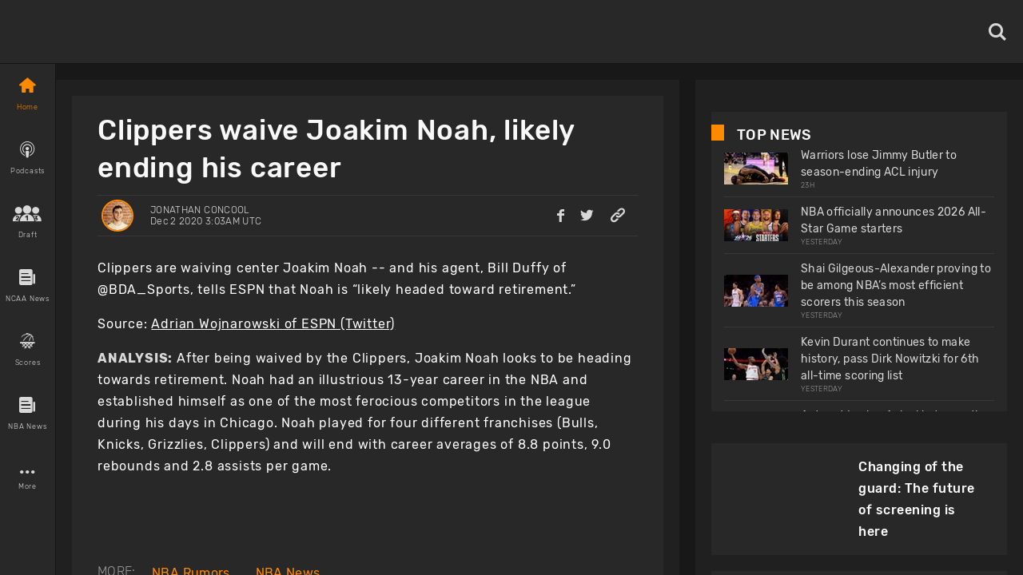

--- FILE ---
content_type: text/html; charset=utf-8
request_url: https://www.basketballnews.com/stories/nba-news-free-agency-los-angeles-clippers-joakim-noah-retirement
body_size: 40373
content:
<!DOCTYPE html><html lang="en"><head><meta charSet="utf-8"/><link rel="preconnect" href="https://www.googletagmanager.com"/><link rel="preconnect" href="https://cdn.basketballnews.com"/><link rel="preconnect" href="https://platform.twitter.com"/><script>
               (function(w,d,s,l,i){w[l]=w[l]||[];w[l].push({'gtm.start':
new Date().getTime(),event:'gtm.js'});var f=d.getElementsByTagName(s)[0],
j=d.createElement(s),dl=l!='dataLayer'?'&l='+l:'';j.async=true;j.src=
'https://www.googletagmanager.com/gtm.js?id='+i+dl;f.parentNode.insertBefore(j,f);
})(window,document,'script','dataLayer','GTM-T4SNJSJ');
                    </script><script defer="" type="text/javascript" src="//static.klaviyo.com/onsite/js/klaviyo.js?company_id=SeSfZk"></script><link rel="preload" href="/fonts/icons.ttf" as="font" type="font/ttf" crossorigin="anonymous"/><link rel="preload" href="/fonts/Rubik-Bold.ttf" as="font" type="font/ttf" crossorigin="anonymous"/><link rel="preload" href="/fonts/Rubik-Light.ttf" as="font" type="font/ttf" crossorigin="anonymous"/><link rel="preload" href="/fonts/Rubik-Regular.ttf" as="font" type="font/ttf" crossorigin="anonymous"/><link rel="preload" href="/fonts/Rubik-Medium.ttf" as="font" type="font/ttf" crossorigin="anonymous"/><meta http-equiv="content-language" content="es"/><title>Clippers waive Joakim Noah, likely ending his career</title><link rel="icon" href="https://basketballnews-media.s3.us-west-2.amazonaws.com/images/assets/favicon.ico" type="image/png"/><link rel="apple-touch-icon" href="/images/bbn-icon-180x180.png"/><link rel="apple-touch-icon" sizes="152x152" href="/images/bbn-icon-152x152.png"/><link rel="apple-touch-icon" sizes="180x180" href="/images/bbn-icon-180x180.png"/><link rel="apple-touch-icon" sizes="167x167" href="/images/bbn-icon-167x167.png"/><meta property="og:title" content="Clippers waive Joakim Noah, likely ending his career"/><meta property="og:locale" content="en_US"/><meta property="og:type" content="article"/><meta name="viewport" content="initial-scale=1.0, width=device-width"/><meta name="twitter:card" content="summary_large_image"/><meta name="twitter:title" content="Clippers waive Joakim Noah, likely ending his career"/><meta name="twitter:site" content="@basketbllnews"/><meta name="twitter:description" content="The Clippers announced they have waived center Joakim Noah, and his agent tells the press that Noah will likely head into retirement."/><meta name="twitter:image" content="https://cdn.basketballnews.com/fit-in/690x0/filters:strip_exif():filters:quality(100)/images/story/1003/joakim_lg_690w.jpg"/><meta name="description" content="The Clippers announced they have waived center Joakim Noah, and his agent tells the press that Noah will likely head into retirement."/><meta property="og:description" content="The Clippers announced they have waived center Joakim Noah, and his agent tells the press that Noah will likely head into retirement."/><meta property="og:image" content="https://cdn.basketballnews.com/fit-in/690x0/filters:strip_exif():filters:quality(100)/images/story/1003/joakim_lg_690w.jpg"/><link rel="canonical" href="https://www.basketballnews.com/stories/nba-news-free-agency-los-angeles-clippers-joakim-noah-retirement"/><script type="application/ld+json">{"@context":"https:\/\/schema.org\/","@type":"NewsArticle","mainEntityOfPage":{"@type":"WebPage","@id":"https:\/\/www.basketballnews.com\/stories\/nba-news-free-agency-los-angeles-clippers-joakim-noah-retirement"},"author":{"@type":"Person","name":"Jonathan Concool","url":"https:\/\/www.basketballnews.com\/news\/authors\/jonathan-concool","image":{"@type":"ImageObject","url":{"image":"https:\/\/basketballnews-media.s3.us-west-2.amazonaws.com\/images\/authors\/30\/me.jpg","original":"https:\/\/cdn.basketballnews.com\/images\/authors\/30\/me.jpg","sizes":{"120":"https:\/\/cdn.basketballnews.com\/images\/authors\/30\/me_120w.jpg"},"aspect_ratio":1,"width":200,"height":200}}},"datePublished":"2020-12-02T03:03:49+00:00","dateModified":"2020-12-02T03:07:50+00:00","headline":"Clippers waive Joakim Noah, likely ending his career","description":"The Clippers announced they have waived center Joakim Noah, and his agent tells the press that Noah will likely head into retirement.","publisher":{"@type":"Organization","name":"BasketballNews.com","logo":{"@type":"ImageObject","url":"https:\/\/cdn.basketballnews.com\/images\/assets\/bbn-logo-light-theme-800x80.png"}},"image":{"@type":"ImageObject","url":"https:\/\/cdn.basketballnews.com\/images\/story\/1003\/joakim_lg.jpg"}}</script><meta property="article:tag" content="news"/><link rel="amphtml" href="/stories/amp/nba-news-free-agency-los-angeles-clippers-joakim-noah-retirement"/><meta name="meta_keywords" content="NBA news free agency Los Angeles Clippers Joakim Noah retirement"/><meta property="article:author" content="Jonathan Concool"/><meta property="article:published_time" content="2020-12-02 03:03:49"/><meta property="article:modified_time" content="2020-12-02T03:07:50.000000Z"/><link rel="preload" as="image" imagesrcset="https://cdn.basketballnews.com/fit-in/36x0/filters:strip_exif():filters:quality(95)/images/story/1003/joakim_lg_690w.jpg 36w, https://cdn.basketballnews.com/fit-in/56x0/filters:strip_exif():filters:quality(95)/images/story/1003/joakim_lg_690w.jpg 56w, https://cdn.basketballnews.com/fit-in/80x0/filters:strip_exif():filters:quality(95)/images/story/1003/joakim_lg_690w.jpg 80w, https://cdn.basketballnews.com/fit-in/120x0/filters:strip_exif():filters:quality(95)/images/story/1003/joakim_lg_690w.jpg 120w, https://cdn.basketballnews.com/fit-in/200x0/filters:strip_exif():filters:quality(95)/images/story/1003/joakim_lg_690w.jpg 200w, https://cdn.basketballnews.com/fit-in/282x0/filters:strip_exif():filters:quality(95)/images/story/1003/joakim_lg_690w.jpg 282w, https://cdn.basketballnews.com/fit-in/320x0/filters:strip_exif():filters:quality(95)/images/story/1003/joakim_lg_690w.jpg 320w, https://cdn.basketballnews.com/fit-in/320x0/filters:strip_exif():filters:quality(95)/images/story/1003/joakim_lg_690w.jpg 320w, https://cdn.basketballnews.com/fit-in/375x0/filters:strip_exif():filters:quality(95)/images/story/1003/joakim_lg_690w.jpg 375w, https://cdn.basketballnews.com/fit-in/375x0/filters:strip_exif():filters:quality(95)/images/story/1003/joakim_lg_690w.jpg 375w, https://cdn.basketballnews.com/fit-in/425x0/filters:strip_exif():filters:quality(95)/images/story/1003/joakim_lg_690w.jpg 425w, https://cdn.basketballnews.com/fit-in/425x0/filters:strip_exif():filters:quality(95)/images/story/1003/joakim_lg_690w.jpg 425w, https://cdn.basketballnews.com/fit-in/584x0/filters:strip_exif():filters:quality(95)/images/story/1003/joakim_lg_690w.jpg 584w, https://cdn.basketballnews.com/fit-in/640x0/filters:strip_exif():filters:quality(95)/images/story/1003/joakim_lg_690w.jpg 640w, https://cdn.basketballnews.com/fit-in/690x0/filters:strip_exif():filters:quality(95)/images/story/1003/joakim_lg_690w.jpg 690w, https://cdn.basketballnews.com/fit-in/768x0/filters:strip_exif():filters:quality(95)/images/story/1003/joakim_lg_690w.jpg 768w, https://cdn.basketballnews.com/fit-in/800x0/filters:strip_exif():filters:quality(95)/images/story/1003/joakim_lg_690w.jpg 800w, https://cdn.basketballnews.com/fit-in/1024x0/filters:strip_exif():filters:quality(95)/images/story/1003/joakim_lg_690w.jpg 1024w" imagesizes="(min-width: 1440px) 800px,(min-width: 1024px) 564px,(min-width: 768px) 650px,(min-width: 425px) 425px,(min-width: 375px) 375px,(min-width: 320px) 320px"/><link rel="preload" as="image" imagesrcset="https://cdn.basketballnews.com/fit-in/36x0/filters:strip_exif():filters:quality(95)/images/assets/BasketballNews-Beta%403x.png 36w, https://cdn.basketballnews.com/fit-in/56x0/filters:strip_exif():filters:quality(95)/images/assets/BasketballNews-Beta%403x.png 56w, https://cdn.basketballnews.com/fit-in/80x0/filters:strip_exif():filters:quality(95)/images/assets/BasketballNews-Beta%403x.png 80w, https://cdn.basketballnews.com/fit-in/120x0/filters:strip_exif():filters:quality(95)/images/assets/BasketballNews-Beta%403x.png 120w, https://cdn.basketballnews.com/fit-in/200x0/filters:strip_exif():filters:quality(95)/images/assets/BasketballNews-Beta%403x.png 200w, https://cdn.basketballnews.com/fit-in/282x0/filters:strip_exif():filters:quality(95)/images/assets/BasketballNews-Beta%403x.png 282w, https://cdn.basketballnews.com/fit-in/320x0/filters:strip_exif():filters:quality(95)/images/assets/BasketballNews-Beta%403x.png 320w, https://cdn.basketballnews.com/fit-in/320x0/filters:strip_exif():filters:quality(95)/images/assets/BasketballNews-Beta%403x.png 320w, https://cdn.basketballnews.com/fit-in/375x0/filters:strip_exif():filters:quality(95)/images/assets/BasketballNews-Beta%403x.png 375w, https://cdn.basketballnews.com/fit-in/375x0/filters:strip_exif():filters:quality(95)/images/assets/BasketballNews-Beta%403x.png 375w, https://cdn.basketballnews.com/fit-in/425x0/filters:strip_exif():filters:quality(95)/images/assets/BasketballNews-Beta%403x.png 425w, https://cdn.basketballnews.com/fit-in/425x0/filters:strip_exif():filters:quality(95)/images/assets/BasketballNews-Beta%403x.png 425w, https://cdn.basketballnews.com/fit-in/584x0/filters:strip_exif():filters:quality(95)/images/assets/BasketballNews-Beta%403x.png 584w, https://cdn.basketballnews.com/fit-in/640x0/filters:strip_exif():filters:quality(95)/images/assets/BasketballNews-Beta%403x.png 640w, https://cdn.basketballnews.com/fit-in/690x0/filters:strip_exif():filters:quality(95)/images/assets/BasketballNews-Beta%403x.png 690w, https://cdn.basketballnews.com/fit-in/768x0/filters:strip_exif():filters:quality(95)/images/assets/BasketballNews-Beta%403x.png 768w, https://cdn.basketballnews.com/fit-in/800x0/filters:strip_exif():filters:quality(95)/images/assets/BasketballNews-Beta%403x.png 800w, https://cdn.basketballnews.com/fit-in/1024x0/filters:strip_exif():filters:quality(95)/images/assets/BasketballNews-Beta%403x.png 1024w" imagesizes="(min-width: 320px) 175px, 175px"/><meta name="next-head-count" content="40"/><meta http-equiv="X-UA-Compatible" content="IE=edge"/><noscript data-n-css=""></noscript><script defer="" nomodule="" src="/_next/static/chunks/polyfills-c67a75d1b6f99dc8.js"></script><script defer="" src="/_next/static/chunks/3008.9226edfc09dd8b1b.js"></script><script defer="" src="/_next/static/chunks/9673.2bb79535ed732ff7.js"></script><script defer="" src="/_next/static/chunks/8731.ec5227ecb2ad65c0.js"></script><script defer="" src="/_next/static/chunks/2319.f2b00383b806cdca.js"></script><script defer="" src="/_next/static/chunks/4227.bf271e0569e45a8e.js"></script><script defer="" src="/_next/static/chunks/6835.be99aacc8b2d14ef.js"></script><script defer="" src="/_next/static/chunks/1888.784facb3006e3266.js"></script><script defer="" src="/_next/static/chunks/4333.5755766fadd5d300.js"></script><script defer="" src="/_next/static/chunks/2685.cd4e3c7ed279789f.js"></script><script src="/_next/static/chunks/webpack-371f3cbf26da70f5.js" defer=""></script><script src="/_next/static/chunks/framework-560765ab0625ba27.js" defer=""></script><script src="/_next/static/chunks/main-6dd47f495e4f8725.js" defer=""></script><script src="/_next/static/chunks/pages/_app-dfcc7703161dcade.js" defer=""></script><script src="/_next/static/chunks/9214-573301ad9fa865c9.js" defer=""></script><script src="/_next/static/chunks/8032-4271c3f1d1c918b4.js" defer=""></script><script src="/_next/static/chunks/3270-8bb871bd2ad7c69b.js" defer=""></script><script src="/_next/static/chunks/8359-0bef65e7e0392ff8.js" defer=""></script><script src="/_next/static/chunks/pages/stories/%5Bstory%5D-0a49e66740172b82.js" defer=""></script><script src="/_next/static/9-eQRudsL_DQLWUjIZZsa/_buildManifest.js" defer=""></script><script src="/_next/static/9-eQRudsL_DQLWUjIZZsa/_ssgManifest.js" defer=""></script><style>
/**
 * Building on the RNWeb reset:
 * https://github.com/necolas/react-native-web/blob/master/packages/react-native-web/src/exports/StyleSheet/initialRules.js
 */
html, body, #__next {
  width: 100%;
  /* To smooth any scrolling behavior */
  -webkit-overflow-scrolling: touch;
  margin: 0px;
  padding: 0px;
  /* Allows content to fill the viewport and go beyond the bottom */
  min-height: 100%;
}
#__next {
  flex-shrink: 0;
  flex-basis: auto;
  flex-direction: column;
  flex-grow: 1;
  display: flex;
  flex: 1;
}
html {
  scroll-behavior: smooth;
  /* Prevent text size change on orientation change https://gist.github.com/tfausak/2222823#file-ios-8-web-app-html-L138 */
  -webkit-text-size-adjust: 100%;
  height: 100%;
}
body {
  display: flex;
  /* Allows you to scroll below the viewport; default value is visible */
  overflow-y: auto;
  overscroll-behavior-y: none;
  text-rendering: optimizeLegibility;
  -webkit-font-smoothing: antialiased;
  -moz-osx-font-smoothing: grayscale;
  -ms-overflow-style: scrollbar;
}
</style><style id="react-native-stylesheet">[stylesheet-group="0"]{}
body{margin:0;}
button::-moz-focus-inner,input::-moz-focus-inner{border:0;padding:0;}
html{-ms-text-size-adjust:100%;-webkit-text-size-adjust:100%;-webkit-tap-highlight-color:rgba(0,0,0,0);}
input::-webkit-search-cancel-button,input::-webkit-search-decoration,input::-webkit-search-results-button,input::-webkit-search-results-decoration{display:none;}
[stylesheet-group="1"]{}
.css-11aywtz{-moz-appearance:textfield;-webkit-appearance:none;background-color:rgba(0,0,0,0.00);border-bottom-left-radius:0px;border-bottom-right-radius:0px;border-top-left-radius:0px;border-top-right-radius:0px;border:0 solid black;box-sizing:border-box;font:14px -apple-system,BlinkMacSystemFont,"Segoe UI",Roboto,Helvetica,Arial,sans-serif;margin:0px;padding:0px;resize:none;}
.css-175oi2r{align-items:stretch;background-color:rgba(0,0,0,0.00);border:0 solid black;box-sizing:border-box;display:flex;flex-basis:auto;flex-direction:column;flex-shrink:0;list-style:none;margin:0px;min-height:0px;min-width:0px;padding:0px;position:relative;text-decoration:none;z-index:0;}
.css-1qaijid{background-color:rgba(0,0,0,0.00);border:0 solid black;box-sizing:border-box;color:inherit;display:inline;font:inherit;list-style:none;margin:0px;padding:0px;text-align:inherit;text-decoration:none;white-space:inherit;word-wrap:break-word;}
.css-1rynq56{background-color:rgba(0,0,0,0.00);border:0 solid black;box-sizing:border-box;color:rgba(0,0,0,1.00);display:inline;font:14px -apple-system,BlinkMacSystemFont,"Segoe UI",Roboto,Helvetica,Arial,sans-serif;list-style:none;margin:0px;padding:0px;text-align:inherit;text-decoration:none;white-space:pre-wrap;word-wrap:break-word;}
.css-9pa8cd{bottom:0px;height:100%;left:0px;opacity:0;position:absolute;right:0px;top:0px;width:100%;z-index:-1;}
[stylesheet-group="2"]{}
.r-11wnrd2{flex:0.5;}
.r-12icmy2{border-bottom-width:0.25px;border-left-width:0.25px;border-right-width:0.25px;border-top-width:0.25px;}
.r-13awgt0{flex:1;}
.r-143wqzw{border-bottom-color:rgba(56,56,56,1.00);border-left-color:rgba(56,56,56,1.00);border-right-color:rgba(56,56,56,1.00);border-top-color:rgba(56,56,56,1.00);}
.r-17gur6a{border-bottom-left-radius:0px;border-bottom-right-radius:0px;border-top-left-radius:0px;border-top-right-radius:0px;}
.r-18l2oqg{margin:7px;}
.r-1adg3ll{display:block;}
.r-1awa8pu{border-bottom-color:rgba(101,119,134,1.00);border-left-color:rgba(101,119,134,1.00);border-right-color:rgba(101,119,134,1.00);border-top-color:rgba(101,119,134,1.00);}
.r-1bq2mok{margin:3px;}
.r-1d4xg89{border-bottom-color:rgba(170,184,194,1.00);border-left-color:rgba(170,184,194,1.00);border-right-color:rgba(170,184,194,1.00);border-top-color:rgba(170,184,194,1.00);}
.r-1d6rzhh{border-bottom-width:3px;border-left-width:3px;border-right-width:3px;border-top-width:3px;}
.r-1dedoh8{border-bottom-left-radius:9px;border-bottom-right-radius:9px;border-top-left-radius:9px;border-top-right-radius:9px;}
.r-1dzdj1l{border-bottom-left-radius:10px;border-bottom-right-radius:10px;border-top-left-radius:10px;border-top-right-radius:10px;}
.r-1eg5peq{border-bottom-color:rgba(151,151,151,1.00);border-left-color:rgba(151,151,151,1.00);border-right-color:rgba(151,151,151,1.00);border-top-color:rgba(151,151,151,1.00);}
.r-1f0042m{border-bottom-left-radius:5px;border-bottom-right-radius:5px;border-top-left-radius:5px;border-top-right-radius:5px;}
.r-1f68r3u{border-bottom-color:rgba(112,112,112,1.00);border-left-color:rgba(112,112,112,1.00);border-right-color:rgba(112,112,112,1.00);border-top-color:rgba(112,112,112,1.00);}
.r-1fdo3w0{margin:16px;}
.r-1h84pjw{border-bottom-left-radius:25px;border-bottom-right-radius:25px;border-top-left-radius:25px;border-top-right-radius:25px;}
.r-1idfib4{padding:22px;}
.r-1j16mh1{border-bottom-left-radius:100%;border-bottom-right-radius:100%;border-top-left-radius:100%;border-top-right-radius:100%;}
.r-1jkafct{border-bottom-left-radius:2px;border-bottom-right-radius:2px;border-top-left-radius:2px;border-top-right-radius:2px;}
.r-1jyn79y{border-bottom-color:rgba(0,150,136,1.00);border-left-color:rgba(0,150,136,1.00);border-right-color:rgba(0,150,136,1.00);border-top-color:rgba(0,150,136,1.00);}
.r-1kryqgt{margin:30px;}
.r-1lb0bqr{flex:9;}
.r-1llaxt6{border-bottom-left-radius:30px;border-bottom-right-radius:30px;border-top-left-radius:30px;border-top-right-radius:30px;}
.r-1lpndhm{padding:25px;}
.r-1oqcu8e{padding:15px;}
.r-1p8pjel{border-bottom-color:rgba(40,40,40,1.00);border-left-color:rgba(40,40,40,1.00);border-right-color:rgba(40,40,40,1.00);border-top-color:rgba(40,40,40,1.00);}
.r-1pcd2l5{padding:20px;}
.r-1phboty{border-bottom-style:solid;border-left-style:solid;border-right-style:solid;border-top-style:solid;}
.r-1sp51qo{padding:10px;}
.r-1szdl9c{border-bottom-color:rgba(216,216,216,1.00);border-left-color:rgba(216,216,216,1.00);border-right-color:rgba(216,216,216,1.00);border-top-color:rgba(216,216,216,1.00);}
.r-1tw7wh{border-bottom-left-radius:50px;border-bottom-right-radius:50px;border-top-left-radius:50px;border-top-right-radius:50px;}
.r-1udh08x{overflow-x:hidden;overflow-y:hidden;}
.r-1uu6nss{padding:5px;}
.r-1xgprpv{flex:10;}
.r-1yadl64{border-bottom-width:0px;border-left-width:0px;border-right-width:0px;border-top-width:0px;}
.r-1ylenci{border-bottom-left-radius:15px;border-bottom-right-radius:15px;border-top-left-radius:15px;border-top-right-radius:15px;}
.r-1ywwyof{border-bottom-color:rgba(249,249,249,1.00);border-left-color:rgba(249,249,249,1.00);border-right-color:rgba(249,249,249,1.00);border-top-color:rgba(249,249,249,1.00);}
.r-494qqr{padding:32px;}
.r-4a18lf{border-bottom-color:rgba(255,0,0,1.00);border-left-color:rgba(255,0,0,1.00);border-right-color:rgba(255,0,0,1.00);border-top-color:rgba(255,0,0,1.00);}
.r-59539k{border-bottom-color:rgba(24,24,24,1.00);border-left-color:rgba(24,24,24,1.00);border-right-color:rgba(24,24,24,1.00);border-top-color:rgba(24,24,24,1.00);}
.r-60ke3l{border-bottom-color:rgba(0,128,0,1.00);border-left-color:rgba(0,128,0,1.00);border-right-color:rgba(0,128,0,1.00);border-top-color:rgba(0,128,0,1.00);}
.r-6koalj{display:flex;}
.r-9x6qib{border-bottom-color:rgba(204,214,221,1.00);border-left-color:rgba(204,214,221,1.00);border-right-color:rgba(204,214,221,1.00);border-top-color:rgba(204,214,221,1.00);}
.r-a1yn9n{border-bottom-left-radius:28px;border-bottom-right-radius:28px;border-top-left-radius:28px;border-top-right-radius:28px;}
.r-aci1zz{border-bottom-color:rgba(237,237,237,1.00);border-left-color:rgba(237,237,237,1.00);border-right-color:rgba(237,237,237,1.00);border-top-color:rgba(237,237,237,1.00);}
.r-bztko3{overflow-x:visible;overflow-y:visible;}
.r-cdmcib{border-bottom-left-radius:3px;border-bottom-right-radius:3px;border-top-left-radius:3px;border-top-right-radius:3px;}
.r-crgep1{margin:0px;}
.r-d045u9{border-bottom-width:2px;border-left-width:2px;border-right-width:2px;border-top-width:2px;}
.r-dta0w2{flex:2;}
.r-edyy15{padding:8px;}
.r-fx7oqy{border-bottom-color:rgba(0,0,255,1.00);border-left-color:rgba(0,0,255,1.00);border-right-color:rgba(0,0,255,1.00);border-top-color:rgba(0,0,255,1.00);}
.r-jgcjvd{margin:10px;}
.r-kgf08f{flex:5;}
.r-krxsd3{display:-webkit-box;}
.r-lgvlli{flex:3;}
.r-n370w6{margin:5px;}
.r-nsbfu8{padding:16px;}
.r-onq0sz{border-bottom-color:rgba(255,138,0,1.00);border-left-color:rgba(255,138,0,1.00);border-right-color:rgba(255,138,0,1.00);border-top-color:rgba(255,138,0,1.00);}
.r-rs99b7{border-bottom-width:1px;border-left-width:1px;border-right-width:1px;border-top-width:1px;}
.r-s4x47v{flex:7;}
.r-t60dpp{padding:0px;}
.r-wh77r2{border-bottom-color:rgba(227,227,227,1.00);border-left-color:rgba(227,227,227,1.00);border-right-color:rgba(227,227,227,1.00);border-top-color:rgba(227,227,227,1.00);}
.r-xoduu5{display:inline-flex;}
.r-xyw6el{padding:12px;}
.r-y47klf{border-bottom-left-radius:20px;border-bottom-right-radius:20px;border-top-left-radius:20px;border-top-right-radius:20px;}
.r-ywje51{margin:auto;}
.r-z2wwpe{border-bottom-left-radius:4px;border-bottom-right-radius:4px;border-top-left-radius:4px;border-top-right-radius:4px;}
[stylesheet-group="2.1"]{}
.r-1cy8qmm{padding-bottom:1px;padding-top:1px;}
.r-1dye5f7{padding-left:32px;padding-right:32px;}
.r-1e081e0{padding-left:12px;padding-right:12px;}
.r-1f2tyim{padding-left:100px;padding-right:100px;}
.r-1j3t67a{padding-left:15px;padding-right:15px;}
.r-1mi5vxm{margin-left:11px;margin-right:11px;}
.r-1n9sb9w{margin-left:20px;margin-right:20px;}
.r-1p6iasa{margin-bottom:4px;margin-top:4px;}
.r-1pn2ns4{padding-left:8px;padding-right:8px;}
.r-1r5su4o{margin-bottom:16px;margin-top:16px;}
.r-1rcbeiy{padding-bottom:6px;padding-top:6px;}
.r-1sxzll1{padding-bottom:30px;padding-top:30px;}
.r-1w50u8q{padding-bottom:10px;padding-top:10px;}
.r-1ybube5{margin-left:8px;margin-right:8px;}
.r-1ydw1k6{margin-left:16px;margin-right:16px;}
.r-1yzf0co{padding-bottom:16px;padding-top:16px;}
.r-5f2r5o{margin-left:5px;margin-right:5px;}
.r-5njf8e{padding-bottom:8px;padding-top:8px;}
.r-779j7e{padding-left:14px;padding-right:14px;}
.r-7e3msg{margin-bottom:20px;margin-top:20px;}
.r-9qu9m4{padding-bottom:15px;padding-top:15px;}
.r-atwnbb{padding-bottom:5px;padding-top:5px;}
.r-c8eef1{margin-bottom:8px;margin-top:8px;}
.r-d9fdf6{padding-left:20px;padding-right:20px;}
.r-fpx60m{margin-bottom:3px;margin-top:3px;}
.r-hrzydr{margin-bottom:2px;margin-top:2px;}
.r-jw8lkh{margin-bottom:5px;margin-top:5px;}
.r-mk0yit{padding-left:0px;padding-right:0px;}
.r-mvpalk{margin-left:0px;margin-right:0px;}
.r-ou255f{padding-left:5px;padding-right:5px;}
.r-r0h9e2{margin-bottom:0px;margin-top:0px;}
.r-rjfia{padding-bottom:0px;padding-top:0px;}
.r-s1qlax{padding-left:4px;padding-right:4px;}
.r-tvv088{padding-bottom:20px;padding-top:20px;}
.r-usiww2{margin-bottom:12px;margin-top:12px;}
.r-utggzx{padding-left:10px;padding-right:10px;}
.r-v8u7gx{padding-left:20%;padding-right:20%;}
.r-vlx1xi{margin-left:10px;margin-right:10px;}
.r-ymttw5{padding-left:16px;padding-right:16px;}
.r-zg41ew{margin-bottom:10px;margin-top:10px;}
[stylesheet-group="2.2"]{}
.r-102gzdx{height:52px;}
.r-105ug2t{pointer-events:auto!important;}
.r-1060dtz{border-left-width:100px;}
.r-10b5y5f{letter-spacing:1.4px;}
.r-10g5efv{width:4px;}
.r-10paoce{outline-width:0px;}
.r-10ptun7{height:16px;}
.r-10x49cs{font-size:10px;}
.r-10xqauy{padding-top:env(safe-area-inset-top);}
.r-10yl4k{line-height:21px;}
.r-114ovsg{border-right-color:rgba(0,0,0,0.00);}
.r-116b19x{padding-left:40px;}
.r-117bsoe{margin-bottom:20px;}
.r-118kbk5{color:rgba(56,56,56,1.00);}
.r-119zq30{border-left-width:4px;}
.r-11j9u27{visibility:hidden;}
.r-11kvaaj{;}
.r-11mpjr4{background-color:rgba(223,223,223,1.00);}
.r-11niif6{max-width:800px;}
.r-11ptnpa{border-left-color:rgba(56,56,56,1.00);}
.r-11rk87y{padding-bottom:32px;}
.r-11udlyb{background-color:rgba(0,150,136,1.00);}
.r-11wrixw{margin-left:0px;}
.r-11yh6sk{overflow-x:hidden;}
.r-1231a37{font-family:Rubik-Light, Helvetica, Arial, sans-serif;}
.r-127358a{animation-name:r-9p3sdl;}
.r-12vffkv>*{pointer-events:auto;}
.r-12vffkv{pointer-events:none!important;}
.r-135wba7{line-height:24px;}
.r-136ojw6{z-index:2;}
.r-13dvxh0{background-color:rgba(1,0,0,1.00);}
.r-13gvty3{padding-top:6px;}
.r-13l2t4g{border-right-width:1px;}
.r-13qz1uu{width:100%;}
.r-13s97kd{box-shadow:1px 1px 2px rgba(0,0,0,0.50);}
.r-13sbg7z{padding-left:26px;}
.r-13tjlyg{transition-duration:0.1s;}
.r-13uqrnb{font-style:normal;}
.r-13wfysu{-webkit-text-decoration-line:none;text-decoration-line:none;}
.r-13yce4e{border-top-width:0px;}
.r-1407c3c{width:35px;}
.r-1472mwg{height:24px;}
.r-14c2kc1{max-height:80px;}
.r-14eup4l{top:3px;}
.r-14lw9ot{background-color:rgba(255,255,255,1.00);}
.r-14qjzug{max-width:250px;}
.r-14sbq61{background-color:rgba(33,150,243,1.00);}
.r-14utu6a{line-height:8px;}
.r-14vvdc0{letter-spacing:0.27px;}
.r-14vvddz{color:rgba(80,80,80,1.00);}
.r-14wp0af{border-top-color:rgba(0,0,0,0.50);}
.r-14yzgew{line-height:18px;}
.r-1506wm4{z-index:98;}
.r-150rngu{-webkit-overflow-scrolling:touch;}
.r-1542mo4{background-color:rgba(0,128,0,1.00);}
.r-15651gt{transform:scaleX(1);}
.r-156q2ks{margin-top:10px;}
.r-157zott{letter-spacing:1.6px;}
.r-15a1up5{border-left-width:10px;}
.r-15d164r{margin-bottom:10px;}
.r-15zeulg{padding-top:3px;}
.r-16byyw4{width:175px;}
.r-16l9doz{height:auto;}
.r-16lhzmz{padding-left:7px;}
.r-16o9ja6{letter-spacing:0.85px;}
.r-16xksha{flex-grow:2;}
.r-16y2uox{flex-grow:1;}
.r-16z8t6w{;}
.r-173mn98{align-self:flex-end;}
.r-175b1km{color:rgba(52,73,94,1.00);}
.r-1777fci{justify-content:center;}
.r-17bb2tj{animation-duration:0.75s;}
.r-17c3jg3{background-color:rgba(0,0,0,0.80);}
.r-17dxz3n{border-bottom-color:rgba(40,40,40,1.00);}
.r-17leim2{background-repeat:repeat;}
.r-17lwhjb{height:65px;}
.r-17rnw9f{line-height:30px;}
.r-17s4gm4{box-shadow:1px -1px 0px rgba(0,0,0,1.00);}
.r-17s6mgv{justify-content:flex-end;}
.r-17sp8yy{height:35px;}
.r-17tloay{opacity:0.6;}
.r-17x6qj0{width:45%;}
.r-184en5c{z-index:1;}
.r-18kxxzh{flex-grow:0;}
.r-18mhl7o{max-width:450px;}
.r-18tzken{width:56px;}
.r-18u37iz{flex-direction:row;}
.r-18yzcnr{height:22px;}
.r-196vjoy{font-family:Rubik-Bold, Helvetica, Arial, sans-serif;}
.r-199wky7{width:30px;}
.r-19gegkz{padding-right:5px;}
.r-19h5ruw{margin-top:15px;}
.r-19lq7b1{top:16px;}
.r-19np2fm{width:66.66%;}
.r-19phcvu{background-color:rgba(48,48,48,1.00);}
.r-19qrga8{margin-top:3px;}
.r-19u6a5r{margin-left:12px;}
.r-19urhcx{padding-top:13px;}
.r-19wmn03{width:20px;}
.r-19yat4t{padding-bottom:15px;}
.r-19z077z{touch-action:none;}
.r-1abnn5w{animation-play-state:paused;}
.r-1acpoxo{width:36px;}
.r-1aeo46e{transform:rotate(180deg);}
.r-1ag9he1{line-height:35px;}
.r-1ah4tor{padding-right:20px;}
.r-1akm30i{line-height:13px;}
.r-1akxima{width:85%;}
.r-1aockid{width:40px;}
.r-1armvtb{font-size:8px;}
.r-1awozwy{align-items:center;}
.r-1ay1djp{animation-duration:1s;}
.r-1az3528{color:rgba(151,151,151,1.00);}
.r-1b0ve70{max-width:650px;}
.r-1b43r93{font-size:14px;}
.r-1b68ras{width:26%;}
.r-1b94p3d{width:15px;}
.r-1baxesd{min-width:50px;}
.r-1byouvs{letter-spacing:0.4px;}
.r-1c44w1y{min-width:75px;}
.r-1c5akun{font-size:22.5px;}
.r-1c6unfx{forced-color-adjust:none;}
.r-1cm7zt9{letter-spacing:0.7px;}
.r-1cwl3u0{line-height:16px;}
.r-1czx8yk{letter-spacing:0.45px;}
.r-1d1v7k{border-right-color:rgba(255,138,0,1.00);}
.r-1d2f490{left:0px;}
.r-1d5kdc7{flex-direction:column-reverse;}
.r-1ddef8g{-webkit-text-decoration-line:underline;text-decoration-line:underline;}
.r-1dernwh{height:70%;}
.r-1dpkw9{letter-spacing:0.3px;}
.r-1dxsmud{border-left-width:8px;}
.r-1eaecdt{color:rgba(159,159,159,1.00);}
.r-1ed6d67{height:141px;}
.r-1eh4ljs{margin-right:72px;}
.r-1ei5mc7{cursor:inherit;}
.r-1ej1qmr{top:20px;}
.r-1ell4oa{font-family:Rubik-Medium, Helvetica, Arial, sans-serif;}
.r-1enofrn{font-size:12px;}
.r-1euycsn{flex-direction:row-reverse;}
.r-1ewcgjf{box-shadow:0px 1px 3px rgba(0,0,0,0.5);}
.r-1ewlvqg{height:75px;}
.r-1ey2ra3{width:70px;}
.r-1f529hi{line-height:14px;}
.r-1f720gc{width:50%;}
.r-1fe0xdi{left:0%;}
.r-1ff274t{text-align:right;}
.r-1ffj0ar{background-color:rgba(0,0,0,0.40);}
.r-1fq43b1{flex-basis:100%;}
.r-1g40b8q{z-index:3;}
.r-1g6456j{background-color:rgba(255,0,0,1.00);}
.r-1g7fiml{height:30px;}
.r-1g94qm0{margin-top:5px;}
.r-1gkfh8e{font-size:11px;}
.r-1glkqn6{width:80px;}
.r-1gvhk8w{line-height:42px;}
.r-1gypfq9{color:rgba(235,59,55,1.00);}
.r-1h0z5md{justify-content:flex-start;}
.r-1h2t8mc{width:0px;}
.r-1h6aj97{color:rgba(248,248,248,1.00);}
.r-1habvwh{align-items:flex-start;}
.r-1hfyk0a{padding-left:10px;}
.r-1hjwoze{height:18px;}
.r-1hkcv4z{border-bottom-color:rgba(88,88,88,1.00);}
.r-1hlnpa{height:3px;}
.r-1hpgsb4{;}
.r-1hvjb8t{padding-right:4px;}
.r-1i0c4u7{flex-shrink:2;}
.r-1i10wst{font-size:18px;}
.r-1i6wzkk{-moz-transition-property:opacity;-webkit-transition-property:opacity;transition-property:opacity;}
.r-1i93rbr{right:0%;}
.r-1i97xy8{border-top-right-radius:10px;}
.r-1iadsmv{width:150px;}
.r-1ielgck{animation-duration:300ms;}
.r-1ifxtd0{margin-bottom:16px;}
.r-1ih7r1r{width:15%;}
.r-1ik5qf4{max-width:500px;}
.r-1ikidpy{letter-spacing:0.5px;}
.r-1iln25a{word-wrap:normal;}
.r-1inkyih{font-size:17px;}
.r-1inuy60{padding-bottom:5px;}
.r-1ipicw7{width:300px;}
.r-1iud8zs{height:50px;}
.r-1j6l8hp{width:20%;}
.r-1j8sj39{line-height:33px;}
.r-1janqcz{width:16px;}
.r-1jkjb{margin-left:8px;}
.r-1joea0r{margin-left:20px;}
.r-1jstmqa{color:rgba(24,24,24,1.00);}
.r-1jsugan{min-width:320px;}
.r-1jwmk5j{background-color:rgba(170,170,170,1.00);}
.r-1k0p2yo{background-color:rgba(56,56,56,1.00);}
.r-1k9zyfm{height:70px;}
.r-1kb76zh{margin-right:8px;}
.r-1kfrs79{font-weight:600;}
.r-1ki14p2{top:10px;}
.r-1kihuf0{align-self:center;}
.r-1knelpx{padding-top:20px;}
.r-1knl56f{animation-name:r-1hunrpy;}
.r-1kt6imw{line-height:27px;}
.r-1kz6sp{width:52px;}
.r-1l7z4oj{padding-bottom:16px;}
.r-1ldzwu0{animation-timing-function:linear;}
.r-1ljd8xs{border-left-width:1px;}
.r-1loqt21{cursor:pointer;}
.r-1lwhwsw{background-color:rgba(32,32,32,1.00);}
.r-1lx8s5m{box-shadow:0 10px 20px rgba(0,0,0,0.19), 0 6px 6px rgba(0,0,0,0.23);}
.r-1lybf8k{letter-spacing:1.1px;}
.r-1m4lfy{border-bottom-color:rgba(0,0,0,0.12);}
.r-1mbgr6a{border-bottom-color:rgba(249,22,62,1.00);}
.r-1mdbw0j{padding-bottom:0px;}
.r-1mi0q7o{padding-bottom:10px;}
.r-1mlwlqe{flex-basis:auto;}
.r-1mnahxq{margin-top:0px;}
.r-1mrlafo{background-position:0;}
.r-1muvv40{animation-iteration-count:infinite;}
.r-1mwlp6a{height:56px;}
.r-1n0xq6e{margin-left:10px;}
.r-1n20pny{width:140px;}
.r-1n5qgrm{border-left-width:15px;}
.r-1niwhzg{background-color:rgba(0,0,0,0.00);}
.r-1ny4l3l{outline-style:none;}
.r-1ocf4r9{scroll-snap-type:y mandatory;}
.r-1oczu1e{border-bottom-color:rgba(0,0,0,0.50);}
.r-1od2jal{font-weight:300;}
.r-1oec5bt{opacity:0.2;}
.r-1oji4za{width:30%;}
.r-1opcsnj{border-left-color:rgba(249,22,62,1.00);}
.r-1oszu61{align-items:stretch;}
.r-1otgn73{touch-action:manipulation;}
.r-1ow6zhx{margin-left:16px;}
.r-1oyd2hl{letter-spacing:0.28px;}
.r-1ozfoo7{margin-left:15px;}
.r-1ozqkpa{text-transform:capitalize;}
.r-1p0dtai{bottom:0px;}
.r-1p15a4t{width:67px;}
.r-1p5it7t{box-shadow:0px 0px 5px rgba(0,0,0,0.30);}
.r-1p6u9xm{margin-top:5%;}
.r-1pi2tsx{height:100%;}
.r-1pz39u2{align-self:stretch;}
.r-1qc3rpd{transform:scaleY(-1);}
.r-1qd0xha{font-family:-apple-system,BlinkMacSystemFont,"Segoe UI",Roboto,Helvetica,Arial,sans-serif;}
.r-1qdbj55{animation-name:r-ndfo3d;}
.r-1qe2jo4{border-bottom-color:rgba(216,216,216,1.00);}
.r-1qfoi16{padding-right:10px;}
.r-1qfvhto{border-left-width:16px;}
.r-1qhn6m8{padding-left:16px;}
.r-1qwsnf2{background-color:rgba(40,40,40,1.00);}
.r-1qxgc49{padding-top:15px;}
.r-1qzcwkv{color:rgba(0,0,0,0.54);}
.r-1r2vb7i{max-width:96px;}
.r-1r8g8re{height:36px;}
.r-1ra0lkn{font-size:30px;}
.r-1rn8j8i{margin-top:-5px;}
.r-1rngwi6{margin-left:6px;}
.r-1rnoaur{overflow-y:auto;}
.r-1ro7rbe{right:100%;}
.r-1rsjblm{include-font-padding:false;}
.r-1s3egr7{z-index:100;}
.r-1s6pnzw{padding-top:30px;}
.r-1sg8ghl{z-index:1000;}
.r-1sncvnh{transform:translateZ(0px);}
.r-1ss6j8a{padding-left:6px;}
.r-1sv84sj{padding-bottom:30px;}
.r-1sxrcry{background-size:auto;}
.r-1t2qqvi{flex-basis:50%;}
.r-1tfmumk{width:55px;}
.r-1uavh4e{background-color:rgba(250,250,250,1.00);}
.r-1ub1aon{transform:translateY(100%);}
.r-1udbk01{text-overflow:ellipsis;}
.r-1umletk{border-top-color:rgba(88,88,88,1.00);}
.r-1uprck5{color:rgba(255,138,0,1.00);}
.r-1uq9rlk{max-height:200px;}
.r-1uwte3a{padding-bottom:40px;}
.r-1uxf3jb{min-width:25px;}
.r-1uypc71{animation-timing-function:ease-in;}
.r-1v7je7y{border-top-width:141px;}
.r-1vaxdpq{border-right-width:6px;}
.r-1ve781c{top:7px;}
.r-1vglu5a{line-height:10px;}
.r-1vr29t4{font-weight:800;}
.r-1vwolk8{padding-left:30px;}
.r-1w2pmg{height:0px;}
.r-1w3q35d{width:13.33%;}
.r-1w6e6rj{flex-wrap:wrap;}
.r-1wbh5a2{flex-shrink:1;}
.r-1wrzk55{margin-left:-14.5px;}
.r-1wtj0ep{justify-content:space-between;}
.r-1wyyakw{z-index:-1;}
.r-1wzrnnt{margin-top:16px;}
.r-1x0boco{background-color:rgba(189,189,189,1.00);}
.r-1x0uki6{margin-top:20px;}
.r-1x35g6{font-size:24px;}
.r-1xcajam{position:fixed;}
.r-1xce0ei{width:25%;}
.r-1xhx8ir{top:-15px;}
.r-1xno5lw{font-size:35px;}
.r-1xnzce8{-moz-user-select:-webkit-text;-moz-user-select:text;-webkit-user-select:-webkit-text;-webkit-user-select:text;user-select:-webkit-text;user-select:text;}
.r-1xzupcd{width:13px;}
.r-1y2mz0z{background-color:rgba(209,213,216,1.00);}
.r-1y2z5na{border-top-color:rgba(255,138,0,1.00);}
.r-1yflyrw{margin-bottom:30px;}
.r-1ygb39h{height:47px;}
.r-1yr1p5u{width:6.66%;}
.r-1yt6iw2{align-content:flex-end;}
.r-1yt7n81{padding-left:15px;}
.r-24iqiy{border-bottom-color:rgba(103,149,254,1.00);}
.r-2eszeu::-webkit-scrollbar{display:none}
.r-2eszeu{scrollbar-width:none;}
.r-2llsf{min-height:100%;}
.r-2o02ov{margin-top:40px;}
.r-2vlu4s{border-top-color:rgba(56,56,56,1.00);}
.r-2yi16{min-height:36px;}
.r-30o5oe{-moz-appearance:none;-ms-appearance:none;-webkit-appearance:none;appearance:none;}
.r-30z84g{width:33%;}
.r-356f0p{letter-spacing:0.35px;}
.r-36ujnk{font-style:italic;}
.r-38x2cy{margin-top:25px;}
.r-3afefz{width:11%;}
.r-3b040n{letter-spacing:0.6px;}
.r-3da1kt{height:8px;}
.r-3pxcvb{border-bottom-color:rgba(255,255,255,1.00);}
.r-3s2u2q{white-space:nowrap;}
.r-3z9gw1{max-height:90%;}
.r-417010{z-index:0;}
.r-432wen{width:3px;}
.r-44fsv6{width:35%;}
.r-4d76ec{height:200px;}
.r-4gszlv{background-size:cover;}
.r-4iaa6r{font-family:Rubik-Regular, Helvetica, Arial, sans-serif;}
.r-4majqt{color:rgba(52,73,90,1.00);}
.r-4v7adb{height:5px;}
.r-4zaqd{border-top-color:rgba(24,24,24,1.00);}
.r-50dxsl{max-width:1300px;}
.r-56xrmm{line-height:12px;}
.r-57dg7b{background-color:rgba(0,0,255,1.00);}
.r-5bijsy{border-right-color:rgba(0,0,0,0.50);}
.r-5fcqz0{line-height:17px;}
.r-5kkj8d{border-top-width:1px;}
.r-5kxxf7{width:475px;}
.r-5oul0u{margin-bottom:8px;}
.r-5t7p9m{padding-top:14px;}
.r-61z16t{margin-right:0px;}
.r-633pao{pointer-events:none!important;}
.r-6dt33c{opacity:1;}
.r-6e0ovw{width:80%;}
.r-6taxm2:-ms-input-placeholder{color:var(--placeholderTextColor);opacity:1;}
.r-6taxm2::-moz-placeholder{color:var(--placeholderTextColor);opacity:1;}
.r-6taxm2::-webkit-input-placeholder{color:var(--placeholderTextColor);opacity:1;}
.r-6taxm2::placeholder{color:var(--placeholderTextColor);opacity:1;}
.r-6uxfom{margin-left:24px;}
.r-76blku{height:21px;}
.r-78pegb{letter-spacing:0.42px;}
.r-7b7h2f{left:100%;}
.r-7cikom{font-size:inherit;}
.r-7o8qx1{margin-right:5px;}
.r-7ptqe7{line-height:23px;}
.r-7q8q6z{cursor:default;}
.r-7r4507{height:150px;}
.r-7y7eek{width:16%;}
.r-80ckq3{background-color:rgba(227,138,64,1.00);}
.r-855088{border-left-color:rgba(0,0,0,0.00);}
.r-85oauj{padding-right:32px;}
.r-88pszg{margin-right:16px;}
.r-8akbws{-webkit-box-orient:vertical;}
.r-8jpkhk{min-height:165px;}
.r-8oi148{height:55px;}
.r-95jzfe{padding-top:16px;}
.r-97e31f{padding-bottom:env(safe-area-inset-bottom);}
.r-9aemit{padding-right:0px;}
.r-9cokr0{vertical-align:top;}
.r-9ji8r7{transform:translateY(0%);}
.r-9l47p7{width:10%;}
.r-9vs1z3{width:97%;}
.r-a023e6{font-size:15px;}
.r-a4k4pw{width:215px;}
.r-a6ltf3{max-width:147px;}
.r-adyw6z{font-size:20px;}
.r-ah5dr5>*{pointer-events:none;}
.r-ah5dr5{pointer-events:auto!important;}
.r-al30tu{color:rgba(0,122,255,1.00);}
.r-alkoe3{height:375px;}
.r-aruset{font-weight:200;}
.r-b5h31w{padding-left:20px;}
.r-b6sd5j{padding-bottom:25px;}
.r-b88u0q{font-weight:700;}
.r-b8tw3c{width:33.33%;}
.r-bcjwfn{border-bottom-color:rgba(24,24,24,1.00);}
.r-bnwqim{position:relative;}
.r-buy8e9{overflow-y:hidden;}
.r-bv2aro{padding-left:env(safe-area-inset-left);}
.r-bxbwst{max-width:90%;}
.r-byidg7{border-right-width:8px;}
.r-c68hjy{color:rgba(161,161,161,1.00);}
.r-c97pre{z-index:999;}
.r-cecz6z{bottom:-500px;}
.r-cfp7ip{width:60px;}
.r-cpa5s6{scroll-snap-align:start;}
.r-cqee49{color:rgba(0,0,0,1.00);}
.r-cqilzk{height:400px;}
.r-cv4lhi{font-size:21px;}
.r-d0pm55{margin-bottom:5px;}
.r-d535vx{padding-bottom:12.5px;}
.r-d89k7b{align-content:space-between;}
.r-d95hoi{letter-spacing:1.05px;}
.r-dkge59{background-color:rgba(170,184,194,1.00);}
.r-dnmrzs{max-width:100%;}
.r-dvx3qi{z-index:99;}
.r-dwliz8{border-left-width:2px;}
.r-e5vda3{border-left-color:rgba(216,216,216,1.00);}
.r-e8mqni{align-content:flex-start;}
.r-eafdt9{transition-duration:0.15s;}
.r-ehq7j7{background-size:contain;}
.r-epq5cr{height:2px;}
.r-eqz5dr{flex-direction:column;}
.r-erd55g{height:300px;}
.r-eu3ka{height:40px;}
.r-evnaw{font-size:22px;}
.r-f9v2oj{max-height:80%;}
.r-fd4yh7{padding-top:32px;}
.r-fdjqy7{text-align:left;}
.r-fxxt2n{line-height:15px;}
.r-fy5olf{border-left-color:rgba(255,165,0,1.00);}
.r-g3mlsw{animation-name:r-t2lo5v;}
.r-g5ql63{color:rgba(249,22,62,1.00);}
.r-gh14nr{width:55%;}
.r-glunga{padding-top:5px;}
.r-gmdvlt{width:70%;}
.r-gtdqiz{position:-webkit-sticky;position:sticky;}
.r-gu0qjt{padding-left:32px;}
.r-gy4na3{padding-left:0px;}
.r-h10h58{min-height:60px;}
.r-h1b427{width:225px;}
.r-h2mvr{min-width:8px;}
.r-h2q2x{transform:scaleX(-1);}
.r-h3s6tt{height:48px;}
.r-h5917h{margin-right:-35px;}
.r-h6irds{box-shadow:1px 1px 1px rgba(0,0,0,0.40);}
.r-hbpseb{line-height:22px;}
.r-hdaws3{height:4px;}
.r-he10gb{height:155px;}
.r-hjklzo{line-height:19px;}
.r-hm6m22{border-bottom-color:rgba(227,138,64,1.00);}
.r-hnxvie{width:60%;}
.r-hvns9x{max-width:400px;}
.r-hxflta{padding-right:env(safe-area-inset-right);}
.r-i023vh{padding-right:16px;}
.r-i03k3n{padding-bottom:14px;}
.r-i933xg{letter-spacing:1.5px;}
.r-icoktb{opacity:0.5;}
.r-ig955{padding-bottom:13px;}
.r-imdoy2{background-color:rgba(24,24,24,1.00);}
.r-inc1vi{color:rgba(103,149,254,1.00);}
.r-ipm5af{top:0px;}
.r-j300sb{animation-name:r-1rx4pb;}
.r-j6khdo{letter-spacing:0.75px;}
.r-j9b53g{border-top-left-radius:10px;}
.r-jwli3a{color:rgba(255,255,255,1.00);}
.r-k200y{align-self:flex-start;}
.r-k8qxaj{padding-bottom:20px;}
.r-kccct8{height:156px;}
.r-kemksi{background-color:rgba(0,0,0,1.00);}
.r-knv0ih{margin-top:8px;}
.r-kpm84b{border-right-color:rgba(0,0,0,0.12);}
.r-ku1wi2{margin-bottom:15px;}
.r-l0gwng{width:200px;}
.r-l4djrs{left:3px;}
.r-l4nmg1{padding-bottom:2px;}
.r-l4pejt{border-left-color:rgba(255,138,0,1.00);}
.r-lltvgl{overflow-x:auto;}
.r-lmwb3e{color:rgba(205,205,205,1.00);}
.r-ln9ryf{letter-spacing:0.38px;}
.r-lrsllp{width:24px;}
.r-lrvibr{-moz-user-select:none;-webkit-user-select:none;user-select:none;}
.r-m4mzzj{outline-color:transparent;}
.r-m611by{padding-top:10px;}
.r-majxgm{font-weight:500;}
.r-mbgqwd{margin-right:24px;}
.r-mc2s2{width:37%;}
.r-mfh4gg{scroll-snap-type:x mandatory;}
.r-mhe3cw{z-index:10;}
.r-mj0imf{;}
.r-mpyft{border-right-width:100px;}
.r-mzjzbw{padding-right:25px;}
.r-n6v787{font-size:13px;}
.r-n9uq8g{;}
.r-na6qhi{;}
.r-ndvcnb{border-bottom-width:0px;}
.r-ng70p2{border-bottom-color:rgba(56,56,56,1.00);}
.r-nidxtk{margin-top:-15px;}
.r-nvplwv{animation-timing-function:ease-out;}
.r-nwxazl{line-height:40px;}
.r-o52ifk{height:100px;}
.r-obd0qt{align-items:flex-end;}
.r-omx30d{color:rgba(227,138,64,1.00);}
.r-opedn5{border-bottom-width:3px;}
.r-opncfu{line-height:47px;}
.r-orgf3d{opacity:0;}
.r-oxtfae{letter-spacing:0px;}
.r-p43wpd{padding-top:13.5px;}
.r-pfqljz{min-width:200px;}
.r-phpxcr{max-height:35px;}
.r-phv2ka{box-shadow:0px 1px 4px rgba(0,0,0,0.30);}
.r-pl6hi6{width:24%;}
.r-pm9dpa{max-height:100%;}
.r-pok8hz{width:40%;}
.r-pts54v{background-color:rgba(255,138,0,1.00);}
.r-q4m81j{text-align:center;}
.r-qd89wu{max-width:900px;}
.r-qfi6ny{top:30000px;}
.r-qhrmrs{margin-top:100px;}
.r-qhyqy2{padding-left:5px;}
.r-qiwf3y{padding-top:25px;}
.r-qklmqi{border-bottom-width:1px;}
.r-ql1uoy{margin-left:72px;}
.r-qqjak8{font-size:9px;}
.r-quivpo{letter-spacing:0.17px;}
.r-r5vmyo{z-index:1002;}
.r-rc3gy{letter-spacing:0.33px;}
.r-rjixqe{line-height:20px;}
.r-rs94m5{background-image:url("[data-uri]");}
.r-ry3cjt{padding-right:15px;}
.r-rys0wk{height:186px;}
.r-s9w7lv{box-shadow:0px 6px 8px rgba(0,0,0,0.60);}
.r-sfbmgh{z-index:9999;}
.r-sg165l{padding-top:45px;}
.r-shm4j{border-bottom-left-radius:10px;}
.r-t1lq8t{color:rgba(216,216,216,1.00);}
.r-tabonr{border-bottom-right-radius:10px;}
.r-tskmnb{padding-top:8px;}
.r-tsynxw{text-transform:uppercase;}
.r-ttb5dx{width:50px;}
.r-ttdzmv{padding-top:12px;}
.r-tzz3ar{flex-wrap:nowrap;}
.r-u6sd8q{background-repeat:no-repeat;}
.r-u8biew{border-bottom-color:rgba(255,138,0,1.00);}
.r-u8s1d{position:absolute;}
.r-u92y06{background-color:rgba(255,165,0,1.00);}
.r-ubezar{font-size:16px;}
.r-uho16t{font-size:34px;}
.r-uia4a0{align-content:center;}
.r-uisjeh{color:rgba(249,249,249,1.00);}
.r-ulu9xl{height:482px;}
.r-uskppk{border-left-width:6px;}
.r-uvuy5l{height:60px;}
.r-vmopo1{padding-top:2px;}
.r-vrz42v{line-height:28px;}
.r-vvn4in{background-position:center;}
.r-vw2c0b{font-weight:bold;}
.r-w99435{box-shadow:-1px 1px 0px rgba(0,0,0,1.00);}
.r-waer2z{line-height:25px;}
.r-wgabs5{border-bottom-width:2px;}
.r-wk8lta{padding-top:0px;}
.r-x3cy2q{background-size:100% 100%;}
.r-xaggoz{max-width:350px;}
.r-xaq1zp{width:75%;}
.r-xd6kpl{padding-bottom:8px;}
.r-xx3c9p{animation-name:r-imtty0;}
.r-y3t9qe{margin-right:15px;}
.r-yho8tw{border-bottom-width:15px;}
.r-yie26v{z-index:1001;}
.r-yq7r3z{height:85px;}
.r-yy2aun{font-size:26px;}
.r-z80fyv{height:20px;}
.r-zchlnj{right:0px;}
.r-zso239{margin-right:10px;}
.r-ztyd71{background-color:rgba(0,0,0,0.20);}
@-webkit-keyframes r-1hunrpy{0%{transform:translateY(100%);}100%{transform:translateY(0%);}}
@-webkit-keyframes r-1rx4pb{0%{transform:translateX(-100%);}100%{transform:translateX(400%);}}
@-webkit-keyframes r-9p3sdl{0%{transform:rotate(0deg);}100%{transform:rotate(360deg);}}
@-webkit-keyframes r-imtty0{0%{opacity:0;}100%{opacity:1;}}
@-webkit-keyframes r-ndfo3d{0%{transform:translateY(0%);}100%{transform:translateY(100%);}}
@-webkit-keyframes r-t2lo5v{0%{opacity:1;}100%{opacity:0;}}
@keyframes r-1hunrpy{0%{transform:translateY(100%);}100%{transform:translateY(0%);}}
@keyframes r-1rx4pb{0%{transform:translateX(-100%);}100%{transform:translateX(400%);}}
@keyframes r-9p3sdl{0%{transform:rotate(0deg);}100%{transform:rotate(360deg);}}
@keyframes r-imtty0{0%{opacity:0;}100%{opacity:1;}}
@keyframes r-ndfo3d{0%{transform:translateY(0%);}100%{transform:translateY(100%);}}
@keyframes r-t2lo5v{0%{opacity:1;}100%{opacity:0;}}</style><style>body{-webkit-overflow-scrolling:touch}@font-face{font-family:icons;src:url(/fonts/icons.ttf);font-display:swap}@font-face{font-family:'Rubik-Bold',sans-serif;font-display:swap}@font-face{font-family:'Rubik-Light',sans-serif;font-display:swap}@font-face{font-family:'Rubik-Medium',sans-serif;font-display:swap}@font-face{font-family:'Rubik-Regular',sans-serif;font-display:swap}@media only screen and (min-width:600px){*{scrollbar-width:thin;scrollbar-color:#383838 transparent}div::-webkit-scrollbar{width:8px}div::-webkit-scrollbar-track{background:0 0;border-radius:10px;border-color:transparent}div::-webkit-scrollbar-thumb{background:#383838}div::-webkit-scrollbar-thumb:hover{background:#555}}*{font-family:Rubik-Regular,sans-serif;color:#d8d8d8}input:focus{outline:0}body,div{font-family:Rubik-Light,sans-serif;letter-spacing:.8px;font-weight:300}body,div,p,span{font-size:16px;line-height:170%;color:#d8d8d8}h1,h2,h3,h4{font-size:2em;margin:.67em 0;margin-block-start:0;margin-block-end:0;margin-inline-start:0;margin-inline-end:0;padding-block-start:0;padding-block-end:0;padding-inline-start:0;padding-inline-end:0}hr{box-sizing:content-box;height:0;overflow:visible}code,kbd,pre,samp{font-family:monospace,monospace;font-size:1em}a{background-color:transparent;color:#f9f9f9;text-decoration:underline}abbr[title]{border-bottom:none;text-decoration:underline dotted}b,strong{font-weight:700}small{font-size:80%}sub,sup{font-size:75%;line-height:0;position:relative;vertical-align:baseline}sub{bottom:-.25em}sup{top:-.5em}img{border-style:none;margin:0 auto;display:block;max-width:100%;height:auto}button,input,optgroup,select,textarea{font-family:inherit;font-size:100%;line-height:1.15;margin:0}button,input{overflow:visible}button,select{text-transform:none}[type=button],[type=reset],[type=submit],button{-webkit-appearance:button}[type=button]::-moz-focus-inner,[type=reset]::-moz-focus-inner,[type=submit]::-moz-focus-inner,button::-moz-focus-inner{border-style:none;padding:0}[type=button]:-moz-focusring,[type=reset]:-moz-focusring,[type=submit]:-moz-focusring,button:-moz-focusring{outline:1px dotted ButtonText}fieldset{padding:.35em .75em .625em}legend{color:inherit;display:table;max-width:100%;white-space:normal}progress{vertical-align:baseline}textarea{overflow:auto}[type=checkbox],[type=radio],legend{box-sizing:border-box;padding:0}[type=number]::-webkit-inner-spin-button,[type=number]::-webkit-outer-spin-button{height:auto}[type=search]{-webkit-appearance:textfield;outline-offset:-2px}[hidden]{display:none}h1,h2,h3,h4,h5,h6{font-weight:700;color:#f9f9f9}h1,h2,h3{line-height:150%}strong{font-family:Rubik-Bold,sans-serif}table{border-collapse:separate;box-sizing:border-box;border-spacing:2px;border-color:#d8d8d8}blockquote{border-left:2px solid #d8d8d8;margin-left:1.5rem;padding-left:1rem}.podcast_description{font-weight:300;font-size:12px;line-height:150%}body{--use:20px;--doNotUse:0px;--fsAncillary:var(--doNotUse)}.data-freestar-ad{width:100%}.data-freestar-ad.__fsAncillary{--fsAncillary:var(--use)}.data-freestar-ad.__728x90,.data-freestar-ad.__970x90{--height:90px;height:90px;height:calc(var(--height) + var(--fsAncillary))!important}.data-freestar-ad.__300x250,.data-freestar-ad.__970x250{--height:250px;height:250px;height:calc(var(--height) + var(--fsAncillary))!important}.data-freestar-ad.__336x280{--height:280px;height:280px;height:calc(var(--height) + var(--fsAncillary))!important}.data-freestar-ad.__160x600,.data-freestar-ad.__300x600{--height:600px;height:600px;height:calc(var(--height) + var(--fsAncillary))!important}@media only screen and (min-device-width:320px) and (max-device-width:768px){.data-freestar-ad.__300x50,.data-freestar-ad.__320x50{--height:50px;height:50px;height:calc(var(--height) + var(--fsAncillary))!important}.data-freestar-ad.__468x60{--height:60px;height:60px;height:calc(var(--height) + var(--fsAncillary))!important}.data-freestar-ad.__300x100,.data-freestar-ad.__320x100{--height:100px;height:100px}.data-freestar-ad.__300x100,.data-freestar-ad.__300x250,.data-freestar-ad.__320x100,.data-freestar-ad.__336x280{height:calc(var(--height) + var(--fsAncillary))!important}.data-freestar-ad.__300x250{--height:250px;height:250px}.data-freestar-ad.__336x280{--height:280px;height:280px}}.table-container{max-width:100%;display:block;overflow:auto!important;white-space:nowrap}table td:first-child,table th:first-child{min-width:100px}table td,table th{min-width:100px;padding:0 10px}table p{margin:5px!important}table td,table tr{height:24px!important}</style></head><body><div id="__next" data-reactroot=""><div class="css-175oi2r r-1qwsnf2 r-13awgt0 r-1jsugan r-13qz1uu"><noscript><iframe src="https://www.googletagmanager.com/ns.html?id=GTM-T4SNJSJ" height="0" width="0" style="display:none;visibility:hidden"></iframe></noscript><div class="css-175oi2r r-13awgt0"><div class="css-175oi2r r-13awgt0"><div class="css-175oi2r r-13awgt0"><div class="css-175oi2r r-12vffkv" style="position:absolute;left:0px;right:0px;top:0px;bottom:0px;display:flex"><div class="css-175oi2r" style="opacity:1"></div><div class="css-175oi2r r-1p0dtai r-1d2f490 r-u8s1d r-zchlnj r-ipm5af r-12vffkv"><div class="css-175oi2r r-1p0dtai r-1d2f490 r-u8s1d r-zchlnj r-ipm5af r-12vffkv"></div><div class="css-175oi2r r-12vffkv" style="flex:1;opacity:1;transform:scale(1)"><div class="css-175oi2r" style="flex:1"><div class="css-175oi2r r-13awgt0 r-1udh08x" style="background-color:rgba(242,242,242,1.00)"><div class="css-175oi2r r-13awgt0 r-1d5kdc7"><div class="css-175oi2r r-13awgt0"><div class="css-175oi2r r-13awgt0 r-18u37iz r-13qz1uu"><div class="css-175oi2r r-1awozwy r-1qwsnf2 r-5bijsy r-13l2t4g r-eqz5dr r-1pi2tsx r-1h0z5md r-1ey2ra3 r-dvx3qi"><div class="css-175oi2r r-1awozwy r-13awgt0 r-eqz5dr r-1777fci r-14c2kc1 r-h10h58 r-1w50u8q r-bnwqim r-13qz1uu"><a style="text-decoration:none;text-align:center" href="/"><div class="css-175oi2r r-1awozwy r-eqz5dr r-1777fci"><div dir="auto" class="css-1rynq56 r-lrvibr" style="font-size:20px;color:rgba(255,138,0,1.00);font-family:icons;font-weight:normal;font-style:normal"></div></div><div dir="auto" class="css-1rynq56 r-1231a37 r-qqjak8 r-1f529hi r-d0pm55 r-q4m81j" style="color:rgba(255,138,0,1.00)">Home</div></a></div><div class="css-175oi2r r-1awozwy r-13awgt0 r-eqz5dr r-1777fci r-14c2kc1 r-h10h58 r-1w50u8q r-bnwqim r-13qz1uu"><a style="text-decoration:none;text-align:center" href="/podcasts"><div class="css-175oi2r r-1awozwy r-eqz5dr r-1777fci"><div dir="auto" class="css-1rynq56 r-lrvibr" style="font-size:20px;color:rgba(216,216,216,1.00);font-family:icons;font-weight:normal;font-style:normal"></div></div><div dir="auto" class="css-1rynq56 r-1231a37 r-qqjak8 r-1f529hi r-d0pm55 r-q4m81j" style="color:rgba(216,216,216,1.00)">Podcasts</div></a></div><div class="css-175oi2r r-1awozwy r-13awgt0 r-eqz5dr r-1777fci r-14c2kc1 r-h10h58 r-1w50u8q r-bnwqim r-13qz1uu"><a style="text-decoration:none;text-align:center" href="/nba-draft"><div class="css-175oi2r r-1awozwy r-eqz5dr r-1777fci"><div dir="auto" class="css-1rynq56 r-lrvibr" style="font-size:20px;color:rgba(216,216,216,1.00);font-family:icons;font-weight:normal;font-style:normal"></div></div><div dir="auto" class="css-1rynq56 r-1231a37 r-qqjak8 r-1f529hi r-d0pm55 r-q4m81j" style="color:rgba(216,216,216,1.00)">Draft</div></a></div><div class="css-175oi2r r-1awozwy r-13awgt0 r-eqz5dr r-1777fci r-14c2kc1 r-h10h58 r-1w50u8q r-bnwqim r-13qz1uu"><a style="text-decoration:none;text-align:center" href="/news/categories/ncaa"><div class="css-175oi2r r-1awozwy r-eqz5dr r-1777fci"><div dir="auto" class="css-1rynq56 r-lrvibr" style="font-size:20px;color:rgba(216,216,216,1.00);font-family:icons;font-weight:normal;font-style:normal"></div></div><div dir="auto" class="css-1rynq56 r-1231a37 r-qqjak8 r-1f529hi r-d0pm55 r-q4m81j" style="color:rgba(216,216,216,1.00)">NCAA News</div></a></div><div class="css-175oi2r r-1awozwy r-13awgt0 r-eqz5dr r-1777fci r-14c2kc1 r-h10h58 r-1w50u8q r-bnwqim r-13qz1uu"><a style="text-decoration:none;text-align:center" href="/games"><div class="css-175oi2r r-1awozwy r-eqz5dr r-1777fci"><div dir="auto" class="css-1rynq56 r-lrvibr" style="font-size:20px;color:rgba(216,216,216,1.00);font-family:icons;font-weight:normal;font-style:normal"></div></div><div dir="auto" class="css-1rynq56 r-1231a37 r-qqjak8 r-1f529hi r-d0pm55 r-q4m81j" style="color:rgba(216,216,216,1.00)">Scores</div></a></div><div class="css-175oi2r r-1awozwy r-13awgt0 r-eqz5dr r-1777fci r-14c2kc1 r-h10h58 r-1w50u8q r-bnwqim r-13qz1uu"><a style="text-decoration:none;text-align:center" href="/news/categories/NBA%20News"><div class="css-175oi2r r-1awozwy r-eqz5dr r-1777fci"><div dir="auto" class="css-1rynq56 r-lrvibr" style="font-size:20px;color:rgba(216,216,216,1.00);font-family:icons;font-weight:normal;font-style:normal"></div></div><div dir="auto" class="css-1rynq56 r-1231a37 r-qqjak8 r-1f529hi r-d0pm55 r-q4m81j" style="color:rgba(216,216,216,1.00)">NBA News</div></a></div><div tabindex="0" class="css-175oi2r r-1i6wzkk r-lrvibr r-1loqt21 r-1otgn73 r-1awozwy r-13awgt0 r-eqz5dr r-1777fci r-14c2kc1 r-h10h58 r-1w50u8q r-bnwqim r-13qz1uu" style="transition-duration:0s"><div class="css-175oi2r r-1awozwy r-eqz5dr r-1777fci"><div dir="auto" class="css-1rynq56 r-lrvibr" style="font-size:20px;color:rgba(216,216,216,1.00);font-family:icons;font-weight:normal;font-style:normal"></div></div><div dir="auto" class="css-1rynq56 r-1231a37 r-qqjak8 r-1f529hi r-d0pm55 r-q4m81j" style="color:rgba(216,216,216,1.00)">More</div></div><div class="css-175oi2r" style="display:none"><div class="css-175oi2r r-150rngu r-16y2uox r-1wbh5a2 r-11yh6sk r-1rnoaur r-1sncvnh r-eqz5dr r-13qz1uu"><div class="css-175oi2r r-1kihuf0 r-11niif6 r-13qz1uu"><div class="css-175oi2r r-obd0qt r-imdoy2 r-eqz5dr r-1lpndhm r-1mi0q7o"><div class="css-175oi2r r-1awozwy r-1qwsnf2 r-eqz5dr r-1h0z5md r-xd6kpl r-13qz1uu"><div class="css-175oi2r r-1awozwy r-1qwsnf2 r-18u37iz r-1h0z5md r-13qz1uu"><a style="text-decoration:none;flex-direction:row;justify-content:flex-start;display:flex;flex:9;padding-top:8px;padding-left:16px;padding-right:16px" title="Home" href="/"><div class="css-175oi2r r-1awozwy r-eqz5dr r-1777fci r-i023vh"><div dir="auto" class="css-1rynq56 r-lrvibr" style="font-size:20px;color:rgba(216,216,216,1.00);font-family:icons;font-weight:normal;font-style:normal"></div></div><div class="css-175oi2r"><div dir="auto" class="css-1rynq56 r-1niwhzg r-t1lq8t r-1231a37 r-ubezar">Home</div></div></a></div></div><div class="css-175oi2r r-1awozwy r-1qwsnf2 r-eqz5dr r-1h0z5md r-xd6kpl r-13qz1uu"><div class="css-175oi2r r-1awozwy r-1qwsnf2 r-18u37iz r-1h0z5md r-13qz1uu"><a style="text-decoration:none;flex-direction:row;justify-content:flex-start;display:flex;flex:9;padding-top:8px;padding-left:16px;padding-right:16px" title="NBA Scores" href="/games"><div class="css-175oi2r r-1awozwy r-eqz5dr r-1777fci r-i023vh"><div dir="auto" class="css-1rynq56 r-lrvibr" style="font-size:20px;color:rgba(216,216,216,1.00);font-family:icons;font-weight:normal;font-style:normal"></div></div><div class="css-175oi2r"><div dir="auto" class="css-1rynq56 r-1niwhzg r-t1lq8t r-1231a37 r-ubezar">NBA Scores</div></div></a></div></div><div class="css-175oi2r r-1awozwy r-1qwsnf2 r-eqz5dr r-1h0z5md r-xd6kpl r-13qz1uu"><div class="css-175oi2r r-1awozwy r-1qwsnf2 r-18u37iz r-1h0z5md r-13qz1uu"><a style="text-decoration:none;flex-direction:row;justify-content:flex-start;display:flex;flex:9;padding-top:8px;padding-left:16px;padding-right:16px" title="Podcasts" href="/podcasts"><div class="css-175oi2r r-1awozwy r-eqz5dr r-1777fci r-i023vh"><div dir="auto" class="css-1rynq56 r-lrvibr" style="font-size:20px;color:rgba(216,216,216,1.00);font-family:icons;font-weight:normal;font-style:normal"></div></div><div class="css-175oi2r"><div dir="auto" class="css-1rynq56 r-1niwhzg r-t1lq8t r-1231a37 r-ubezar">Podcasts</div></div></a></div></div><div class="css-175oi2r r-1awozwy r-1qwsnf2 r-eqz5dr r-1h0z5md r-xd6kpl r-13qz1uu"><div class="css-175oi2r r-1awozwy r-1qwsnf2 r-18u37iz r-1h0z5md r-13qz1uu"><a style="text-decoration:none;flex-direction:row;justify-content:flex-start;display:flex;flex:9;padding-top:8px;padding-left:16px;padding-right:16px" title="Stats" href="/stats/leaders"><div class="css-175oi2r r-1awozwy r-eqz5dr r-1777fci r-i023vh"><div dir="auto" class="css-1rynq56 r-lrvibr" style="font-size:20px;color:rgba(216,216,216,1.00);font-family:icons;font-weight:normal;font-style:normal"></div></div><div class="css-175oi2r"><div dir="auto" class="css-1rynq56 r-1niwhzg r-t1lq8t r-1231a37 r-ubezar">Stats</div></div></a></div></div><div class="css-175oi2r r-1awozwy r-1qwsnf2 r-eqz5dr r-1h0z5md r-xd6kpl r-13qz1uu"><div class="css-175oi2r r-1awozwy r-1qwsnf2 r-18u37iz r-1h0z5md r-13qz1uu"><a style="text-decoration:none;flex-direction:row;justify-content:flex-start;display:flex;flex:9;padding-top:8px;padding-left:16px;padding-right:16px" title="Charts" href="/charts"><div class="css-175oi2r r-1awozwy r-eqz5dr r-1777fci r-i023vh"><div dir="auto" class="css-1rynq56 r-lrvibr" style="font-size:20px;color:rgba(216,216,216,1.00);font-family:icons;font-weight:normal;font-style:normal"></div></div><div class="css-175oi2r"><div dir="auto" class="css-1rynq56 r-1niwhzg r-t1lq8t r-1231a37 r-ubezar">Charts</div></div></a></div></div><div class="css-175oi2r r-1awozwy r-1qwsnf2 r-eqz5dr r-1h0z5md r-xd6kpl r-13qz1uu"><div class="css-175oi2r r-1awozwy r-1qwsnf2 r-18u37iz r-1h0z5md r-13qz1uu"><a style="text-decoration:none;flex-direction:row;justify-content:flex-start;display:flex;flex:9;padding-top:8px;padding-left:16px;padding-right:16px" title="NBA News" href="/news"><div class="css-175oi2r r-1awozwy r-eqz5dr r-1777fci r-i023vh"><div dir="auto" class="css-1rynq56 r-lrvibr" style="font-size:20px;color:rgba(216,216,216,1.00);font-family:icons;font-weight:normal;font-style:normal"></div></div><div class="css-175oi2r"><div dir="auto" class="css-1rynq56 r-1niwhzg r-t1lq8t r-1231a37 r-ubezar">NBA News</div></div></a><div tabindex="0" class="css-175oi2r r-1i6wzkk r-lrvibr r-1loqt21 r-1otgn73 r-obd0qt r-lgvlli r-i023vh r-tskmnb" style="transition-duration:0s"><div dir="auto" class="css-1rynq56 r-lrvibr" style="font-size:20px;color:rgba(216,216,216,1.00);font-family:icons;font-weight:normal;font-style:normal"></div></div></div><a style="text-decoration:none;flex-direction:row;display:flex;justify-content:flex-start;height:0;opacity:0;padding-right:0;padding-top:0;padding-left:0;width:80%;align-items:center" title="NBA Scores" href="/games"><div class="css-175oi2r"><div dir="auto" class="css-1rynq56 r-1niwhzg r-t1lq8t r-1231a37 r-ubezar">NBA Scores</div></div></a><a style="text-decoration:none;flex-direction:row;display:flex;justify-content:flex-start;height:0;opacity:0;padding-right:0;padding-top:0;padding-left:0;width:80%;align-items:center" title="NBA Standings" href="/standings"><div class="css-175oi2r"><div dir="auto" class="css-1rynq56 r-1niwhzg r-t1lq8t r-1231a37 r-ubezar">NBA Standings</div></div></a><a style="text-decoration:none;flex-direction:row;display:flex;justify-content:flex-start;height:0;opacity:0;padding-right:0;padding-top:0;padding-left:0;width:80%;align-items:center" title="NBA Stats" href="/stats/leaders"><div class="css-175oi2r"><div dir="auto" class="css-1rynq56 r-1niwhzg r-t1lq8t r-1231a37 r-ubezar">NBA Stats</div></div></a><a style="text-decoration:none;flex-direction:row;display:flex;justify-content:flex-start;height:0;opacity:0;padding-right:0;padding-top:0;padding-left:0;width:80%;align-items:center" title="NBA Rumors" href="/news/rumors"><div class="css-175oi2r"><div dir="auto" class="css-1rynq56 r-1niwhzg r-t1lq8t r-1231a37 r-ubezar">NBA Rumors</div></div></a><a style="text-decoration:none;flex-direction:row;display:flex;justify-content:flex-start;height:0;opacity:0;padding-right:0;padding-top:0;padding-left:0;width:80%;align-items:center" title="NBA Odds" href="/odds"><div class="css-175oi2r"><div dir="auto" class="css-1rynq56 r-1niwhzg r-t1lq8t r-1231a37 r-ubezar">NBA Odds</div></div></a></div><div class="css-175oi2r r-1awozwy r-1qwsnf2 r-eqz5dr r-1h0z5md r-xd6kpl r-13qz1uu"><div class="css-175oi2r r-1awozwy r-1qwsnf2 r-18u37iz r-1h0z5md r-13qz1uu"><a style="text-decoration:none;flex-direction:row;justify-content:flex-start;display:flex;flex:9;padding-top:8px;padding-left:16px;padding-right:16px" title="NCAA News" href="/news/categories/ncaa"><div class="css-175oi2r r-1awozwy r-eqz5dr r-1777fci r-i023vh"><div dir="auto" class="css-1rynq56 r-lrvibr" style="font-size:20px;color:rgba(216,216,216,1.00);font-family:icons;font-weight:normal;font-style:normal"></div></div><div class="css-175oi2r"><div dir="auto" class="css-1rynq56 r-1niwhzg r-t1lq8t r-1231a37 r-ubezar">NCAA News</div></div></a><div tabindex="0" class="css-175oi2r r-1i6wzkk r-lrvibr r-1loqt21 r-1otgn73 r-obd0qt r-lgvlli r-i023vh r-tskmnb" style="transition-duration:0s"><div dir="auto" class="css-1rynq56 r-lrvibr" style="font-size:20px;color:rgba(216,216,216,1.00);font-family:icons;font-weight:normal;font-style:normal"></div></div></div><a style="text-decoration:none;flex-direction:row;display:flex;justify-content:flex-start;height:0;opacity:0;padding-right:0;padding-top:0;padding-left:0;width:80%;align-items:center" title="NCAAM Scores" href="/games/ncaam"><div class="css-175oi2r"><div dir="auto" class="css-1rynq56 r-1niwhzg r-t1lq8t r-1231a37 r-ubezar">NCAAM Scores</div></div></a><a style="text-decoration:none;flex-direction:row;display:flex;justify-content:flex-start;height:0;opacity:0;padding-right:0;padding-top:0;padding-left:0;width:80%;align-items:center" title="NCAAM Rankings" href="/standings/ncaam"><div class="css-175oi2r"><div dir="auto" class="css-1rynq56 r-1niwhzg r-t1lq8t r-1231a37 r-ubezar">NCAAM Rankings</div></div></a><a style="text-decoration:none;flex-direction:row;display:flex;justify-content:flex-start;height:0;opacity:0;padding-right:0;padding-top:0;padding-left:0;width:80%;align-items:center" title="NCAAM Stats" href="/stats/ncaam/leaders"><div class="css-175oi2r"><div dir="auto" class="css-1rynq56 r-1niwhzg r-t1lq8t r-1231a37 r-ubezar">NCAAM Stats</div></div></a><a style="text-decoration:none;flex-direction:row;display:flex;justify-content:flex-start;height:0;opacity:0;padding-right:0;padding-top:0;padding-left:0;width:80%;align-items:center" title="NCAAM Odds" href="/odds/ncaam"><div class="css-175oi2r"><div dir="auto" class="css-1rynq56 r-1niwhzg r-t1lq8t r-1231a37 r-ubezar">NCAAM Odds</div></div></a></div><div class="css-175oi2r r-1awozwy r-1qwsnf2 r-eqz5dr r-1h0z5md r-xd6kpl r-13qz1uu"><div class="css-175oi2r r-1awozwy r-1qwsnf2 r-18u37iz r-1h0z5md r-13qz1uu"><a style="text-decoration:none;flex-direction:row;justify-content:flex-start;display:flex;flex:9;padding-top:8px;padding-left:16px;padding-right:16px" title="Teams" href="/stats/teams"><div class="css-175oi2r r-1awozwy r-eqz5dr r-1777fci r-i023vh"><div dir="auto" class="css-1rynq56 r-lrvibr" style="font-size:20px;color:rgba(216,216,216,1.00);font-family:icons;font-weight:normal;font-style:normal"></div></div><div class="css-175oi2r"><div dir="auto" class="css-1rynq56 r-1niwhzg r-t1lq8t r-1231a37 r-ubezar">Teams</div></div></a><div tabindex="0" class="css-175oi2r r-1i6wzkk r-lrvibr r-1loqt21 r-1otgn73 r-obd0qt r-lgvlli r-i023vh r-tskmnb" style="transition-duration:0s"><div dir="auto" class="css-1rynq56 r-lrvibr" style="font-size:20px;color:rgba(216,216,216,1.00);font-family:icons;font-weight:normal;font-style:normal"></div></div></div><a style="text-decoration:none;flex-direction:row;display:flex;justify-content:flex-start;height:0;opacity:0;padding-right:0;padding-top:0;padding-left:0;width:80%;align-items:center" title="Atlanta Hawks News" href="/teams/atlanta-hawks-3"><div class="css-175oi2r"><div dir="auto" class="css-1rynq56 r-1niwhzg r-t1lq8t r-1231a37 r-ubezar">Atlanta Hawks News</div></div></a><a style="text-decoration:none;flex-direction:row;display:flex;justify-content:flex-start;height:0;opacity:0;padding-right:0;padding-top:0;padding-left:0;width:80%;align-items:center" title="Boston Celtics News" href="/teams/boston-celtics-9"><div class="css-175oi2r"><div dir="auto" class="css-1rynq56 r-1niwhzg r-t1lq8t r-1231a37 r-ubezar">Boston Celtics News</div></div></a><a style="text-decoration:none;flex-direction:row;display:flex;justify-content:flex-start;height:0;opacity:0;padding-right:0;padding-top:0;padding-left:0;width:80%;align-items:center" title="Brooklyn Nets News" href="/teams/brooklyn-nets-8"><div class="css-175oi2r"><div dir="auto" class="css-1rynq56 r-1niwhzg r-t1lq8t r-1231a37 r-ubezar">Brooklyn Nets News</div></div></a><a style="text-decoration:none;flex-direction:row;display:flex;justify-content:flex-start;height:0;opacity:0;padding-right:0;padding-top:0;padding-left:0;width:80%;align-items:center" title="Charlotte Hornets News" href="/teams/charlotte-hornets-2"><div class="css-175oi2r"><div dir="auto" class="css-1rynq56 r-1niwhzg r-t1lq8t r-1231a37 r-ubezar">Charlotte Hornets News</div></div></a><a style="text-decoration:none;flex-direction:row;display:flex;justify-content:flex-start;height:0;opacity:0;padding-right:0;padding-top:0;padding-left:0;width:80%;align-items:center" title="Chicago Bulls News" href="/teams/chicago-bulls-11"><div class="css-175oi2r"><div dir="auto" class="css-1rynq56 r-1niwhzg r-t1lq8t r-1231a37 r-ubezar">Chicago Bulls News</div></div></a><a style="text-decoration:none;flex-direction:row;display:flex;justify-content:flex-start;height:0;opacity:0;padding-right:0;padding-top:0;padding-left:0;width:80%;align-items:center" title="Cleveland Cavaliers News" href="/teams/cleveland-cavaliers-12"><div class="css-175oi2r"><div dir="auto" class="css-1rynq56 r-1niwhzg r-t1lq8t r-1231a37 r-ubezar">Cleveland Cavaliers News</div></div></a><a style="text-decoration:none;flex-direction:row;display:flex;justify-content:flex-start;height:0;opacity:0;padding-right:0;padding-top:0;padding-left:0;width:80%;align-items:center" title="Dallas Mavericks News" href="/teams/dallas-mavericks-25"><div class="css-175oi2r"><div dir="auto" class="css-1rynq56 r-1niwhzg r-t1lq8t r-1231a37 r-ubezar">Dallas Mavericks News</div></div></a><a style="text-decoration:none;flex-direction:row;display:flex;justify-content:flex-start;height:0;opacity:0;padding-right:0;padding-top:0;padding-left:0;width:80%;align-items:center" title="Denver Nuggets News" href="/teams/denver-nuggets-20"><div class="css-175oi2r"><div dir="auto" class="css-1rynq56 r-1niwhzg r-t1lq8t r-1231a37 r-ubezar">Denver Nuggets News</div></div></a><a style="text-decoration:none;flex-direction:row;display:flex;justify-content:flex-start;height:0;opacity:0;padding-right:0;padding-top:0;padding-left:0;width:80%;align-items:center" title="Detroit Pistons News" href="/teams/detroit-pistons-14"><div class="css-175oi2r"><div dir="auto" class="css-1rynq56 r-1niwhzg r-t1lq8t r-1231a37 r-ubezar">Detroit Pistons News</div></div></a><a style="text-decoration:none;flex-direction:row;display:flex;justify-content:flex-start;height:0;opacity:0;padding-right:0;padding-top:0;padding-left:0;width:80%;align-items:center" title="Golden State Warriors News" href="/teams/golden-state-warriors-26"><div class="css-175oi2r"><div dir="auto" class="css-1rynq56 r-1niwhzg r-t1lq8t r-1231a37 r-ubezar">Golden State Warriors News</div></div></a><a style="text-decoration:none;flex-direction:row;display:flex;justify-content:flex-start;height:0;opacity:0;padding-right:0;padding-top:0;padding-left:0;width:80%;align-items:center" title="Houston Rockets News" href="/teams/houston-rockets-22"><div class="css-175oi2r"><div dir="auto" class="css-1rynq56 r-1niwhzg r-t1lq8t r-1231a37 r-ubezar">Houston Rockets News</div></div></a><a style="text-decoration:none;flex-direction:row;display:flex;justify-content:flex-start;height:0;opacity:0;padding-right:0;padding-top:0;padding-left:0;width:80%;align-items:center" title="Indiana Pacers News" href="/teams/indiana-pacers-13"><div class="css-175oi2r"><div dir="auto" class="css-1rynq56 r-1niwhzg r-t1lq8t r-1231a37 r-ubezar">Indiana Pacers News</div></div></a><a style="text-decoration:none;flex-direction:row;display:flex;justify-content:flex-start;height:0;opacity:0;padding-right:0;padding-top:0;padding-left:0;width:80%;align-items:center" title="Los Angeles Clippers News" href="/teams/la-clippers-28"><div class="css-175oi2r"><div dir="auto" class="css-1rynq56 r-1niwhzg r-t1lq8t r-1231a37 r-ubezar">Los Angeles Clippers News</div></div></a><a style="text-decoration:none;flex-direction:row;display:flex;justify-content:flex-start;height:0;opacity:0;padding-right:0;padding-top:0;padding-left:0;width:80%;align-items:center" title="Los Angeles Lakers News" href="/teams/los-angeles-lakers-27"><div class="css-175oi2r"><div dir="auto" class="css-1rynq56 r-1niwhzg r-t1lq8t r-1231a37 r-ubezar">Los Angeles Lakers News</div></div></a><a style="text-decoration:none;flex-direction:row;display:flex;justify-content:flex-start;height:0;opacity:0;padding-right:0;padding-top:0;padding-left:0;width:80%;align-items:center" title="Memphis Grizzlies News" href="/teams/memphis-grizzlies-21"><div class="css-175oi2r"><div dir="auto" class="css-1rynq56 r-1niwhzg r-t1lq8t r-1231a37 r-ubezar">Memphis Grizzlies News</div></div></a><a style="text-decoration:none;flex-direction:row;display:flex;justify-content:flex-start;height:0;opacity:0;padding-right:0;padding-top:0;padding-left:0;width:80%;align-items:center" title="Miami Heat News" href="/teams/miami-heat-4"><div class="css-175oi2r"><div dir="auto" class="css-1rynq56 r-1niwhzg r-t1lq8t r-1231a37 r-ubezar">Miami Heat News</div></div></a><a style="text-decoration:none;flex-direction:row;display:flex;justify-content:flex-start;height:0;opacity:0;padding-right:0;padding-top:0;padding-left:0;width:80%;align-items:center" title="Milwaukee Bucks News" href="/teams/milwaukee-bucks-15"><div class="css-175oi2r"><div dir="auto" class="css-1rynq56 r-1niwhzg r-t1lq8t r-1231a37 r-ubezar">Milwaukee Bucks News</div></div></a><a style="text-decoration:none;flex-direction:row;display:flex;justify-content:flex-start;height:0;opacity:0;padding-right:0;padding-top:0;padding-left:0;width:80%;align-items:center" title="Minnesota Timberwolves News" href="/teams/minnesota-timberwolves-16"><div class="css-175oi2r"><div dir="auto" class="css-1rynq56 r-1niwhzg r-t1lq8t r-1231a37 r-ubezar">Minnesota Timberwolves News</div></div></a><a style="text-decoration:none;flex-direction:row;display:flex;justify-content:flex-start;height:0;opacity:0;padding-right:0;padding-top:0;padding-left:0;width:80%;align-items:center" title="New Orleans Pelicans News" href="/teams/new-orleans-pelicans-23"><div class="css-175oi2r"><div dir="auto" class="css-1rynq56 r-1niwhzg r-t1lq8t r-1231a37 r-ubezar">New Orleans Pelicans News</div></div></a><a style="text-decoration:none;flex-direction:row;display:flex;justify-content:flex-start;height:0;opacity:0;padding-right:0;padding-top:0;padding-left:0;width:80%;align-items:center" title="New York Knicks News" href="/teams/new-york-knicks-6"><div class="css-175oi2r"><div dir="auto" class="css-1rynq56 r-1niwhzg r-t1lq8t r-1231a37 r-ubezar">New York Knicks News</div></div></a><a style="text-decoration:none;flex-direction:row;display:flex;justify-content:flex-start;height:0;opacity:0;padding-right:0;padding-top:0;padding-left:0;width:80%;align-items:center" title="Oklahoma City Thunder News" href="/teams/oklahoma-city-thunder-18"><div class="css-175oi2r"><div dir="auto" class="css-1rynq56 r-1niwhzg r-t1lq8t r-1231a37 r-ubezar">Oklahoma City Thunder News</div></div></a><a style="text-decoration:none;flex-direction:row;display:flex;justify-content:flex-start;height:0;opacity:0;padding-right:0;padding-top:0;padding-left:0;width:80%;align-items:center" title="Orlando Magic News" href="/teams/orlando-magic-5"><div class="css-175oi2r"><div dir="auto" class="css-1rynq56 r-1niwhzg r-t1lq8t r-1231a37 r-ubezar">Orlando Magic News</div></div></a><a style="text-decoration:none;flex-direction:row;display:flex;justify-content:flex-start;height:0;opacity:0;padding-right:0;padding-top:0;padding-left:0;width:80%;align-items:center" title="Philadelphia 76ers News" href="/teams/philadelphia-76ers-7"><div class="css-175oi2r"><div dir="auto" class="css-1rynq56 r-1niwhzg r-t1lq8t r-1231a37 r-ubezar">Philadelphia 76ers News</div></div></a><a style="text-decoration:none;flex-direction:row;display:flex;justify-content:flex-start;height:0;opacity:0;padding-right:0;padding-top:0;padding-left:0;width:80%;align-items:center" title="Phoenix Suns News" href="/teams/phoenix-suns-29"><div class="css-175oi2r"><div dir="auto" class="css-1rynq56 r-1niwhzg r-t1lq8t r-1231a37 r-ubezar">Phoenix Suns News</div></div></a><a style="text-decoration:none;flex-direction:row;display:flex;justify-content:flex-start;height:0;opacity:0;padding-right:0;padding-top:0;padding-left:0;width:80%;align-items:center" title="Portland Trail Blazers News" href="/teams/portland-trail-blazers-19"><div class="css-175oi2r"><div dir="auto" class="css-1rynq56 r-1niwhzg r-t1lq8t r-1231a37 r-ubezar">Portland Trail Blazers News</div></div></a><a style="text-decoration:none;flex-direction:row;display:flex;justify-content:flex-start;height:0;opacity:0;padding-right:0;padding-top:0;padding-left:0;width:80%;align-items:center" title="Sacramento Kings News" href="/teams/sacramento-kings-30"><div class="css-175oi2r"><div dir="auto" class="css-1rynq56 r-1niwhzg r-t1lq8t r-1231a37 r-ubezar">Sacramento Kings News</div></div></a><a style="text-decoration:none;flex-direction:row;display:flex;justify-content:flex-start;height:0;opacity:0;padding-right:0;padding-top:0;padding-left:0;width:80%;align-items:center" title="San Antonio Spurs News" href="/teams/san-antonio-spurs-24"><div class="css-175oi2r"><div dir="auto" class="css-1rynq56 r-1niwhzg r-t1lq8t r-1231a37 r-ubezar">San Antonio Spurs News</div></div></a><a style="text-decoration:none;flex-direction:row;display:flex;justify-content:flex-start;height:0;opacity:0;padding-right:0;padding-top:0;padding-left:0;width:80%;align-items:center" title="Toronto Raptors News" href="/teams/toronto-raptors-10"><div class="css-175oi2r"><div dir="auto" class="css-1rynq56 r-1niwhzg r-t1lq8t r-1231a37 r-ubezar">Toronto Raptors News</div></div></a><a style="text-decoration:none;flex-direction:row;display:flex;justify-content:flex-start;height:0;opacity:0;padding-right:0;padding-top:0;padding-left:0;width:80%;align-items:center" title="Utah Jazz News" href="/teams/utah-jazz-17"><div class="css-175oi2r"><div dir="auto" class="css-1rynq56 r-1niwhzg r-t1lq8t r-1231a37 r-ubezar">Utah Jazz News</div></div></a><a style="text-decoration:none;flex-direction:row;display:flex;justify-content:flex-start;height:0;opacity:0;padding-right:0;padding-top:0;padding-left:0;width:80%;align-items:center" title="Washington Wizards News" href="/teams/washington-wizards-1"><div class="css-175oi2r"><div dir="auto" class="css-1rynq56 r-1niwhzg r-t1lq8t r-1231a37 r-ubezar">Washington Wizards News</div></div></a></div><div class="css-175oi2r r-1awozwy r-1qwsnf2 r-eqz5dr r-1h0z5md r-xd6kpl r-13qz1uu"><div class="css-175oi2r r-1awozwy r-1qwsnf2 r-18u37iz r-1h0z5md r-13qz1uu"><a style="text-decoration:none;flex-direction:row;justify-content:flex-start;display:flex;flex:9;padding-top:8px;padding-left:16px;padding-right:16px" title="Players" href="/stats/players"><div class="css-175oi2r r-1awozwy r-eqz5dr r-1777fci r-i023vh"><div dir="auto" class="css-1rynq56 r-lrvibr" style="font-size:20px;color:rgba(216,216,216,1.00);font-family:icons;font-weight:normal;font-style:normal"></div></div><div class="css-175oi2r"><div dir="auto" class="css-1rynq56 r-1niwhzg r-t1lq8t r-1231a37 r-ubezar">Players</div></div></a><div tabindex="0" class="css-175oi2r r-1i6wzkk r-lrvibr r-1loqt21 r-1otgn73 r-obd0qt r-lgvlli r-i023vh r-tskmnb" style="transition-duration:0s"><div dir="auto" class="css-1rynq56 r-lrvibr" style="font-size:20px;color:rgba(216,216,216,1.00);font-family:icons;font-weight:normal;font-style:normal"></div></div></div><a style="text-decoration:none;flex-direction:row;display:flex;justify-content:flex-start;height:0;opacity:0;padding-right:0;padding-top:0;padding-left:0;width:80%;align-items:center" title="Stephen Curry Stats" href="/players/stephen-curry-30"><div class="css-175oi2r"><div dir="auto" class="css-1rynq56 r-1niwhzg r-t1lq8t r-1231a37 r-ubezar">Stephen Curry Stats</div></div></a><a style="text-decoration:none;flex-direction:row;display:flex;justify-content:flex-start;height:0;opacity:0;padding-right:0;padding-top:0;padding-left:0;width:80%;align-items:center" title="Kevin Durant Stats" href="/players/kevin-durant-7"><div class="css-175oi2r"><div dir="auto" class="css-1rynq56 r-1niwhzg r-t1lq8t r-1231a37 r-ubezar">Kevin Durant Stats</div></div></a><a style="text-decoration:none;flex-direction:row;display:flex;justify-content:flex-start;height:0;opacity:0;padding-right:0;padding-top:0;padding-left:0;width:80%;align-items:center" title="Giannis Antetokounmpo Stats" href="/players/giannis-antetokounmpo-34"><div class="css-175oi2r"><div dir="auto" class="css-1rynq56 r-1niwhzg r-t1lq8t r-1231a37 r-ubezar">Giannis Antetokounmpo Stats</div></div></a><a style="text-decoration:none;flex-direction:row;display:flex;justify-content:flex-start;height:0;opacity:0;padding-right:0;padding-top:0;padding-left:0;width:80%;align-items:center" title="Zach LaVine Stats" href="/players/zach-lavine-8"><div class="css-175oi2r"><div dir="auto" class="css-1rynq56 r-1niwhzg r-t1lq8t r-1231a37 r-ubezar">Zach LaVine Stats</div></div></a><a style="text-decoration:none;flex-direction:row;display:flex;justify-content:flex-start;height:0;opacity:0;padding-right:0;padding-top:0;padding-left:0;width:80%;align-items:center" title="DeMar DeRozan Stats" href="/players/demar-derozan-11"><div class="css-175oi2r"><div dir="auto" class="css-1rynq56 r-1niwhzg r-t1lq8t r-1231a37 r-ubezar">DeMar DeRozan Stats</div></div></a><a style="text-decoration:none;flex-direction:row;display:flex;justify-content:flex-start;height:0;opacity:0;padding-right:0;padding-top:0;padding-left:0;width:80%;align-items:center" title="Nikola Jokic Stats" href="/players/nikola-jokic-15"><div class="css-175oi2r"><div dir="auto" class="css-1rynq56 r-1niwhzg r-t1lq8t r-1231a37 r-ubezar">Nikola Jokic Stats</div></div></a><a style="text-decoration:none;flex-direction:row;display:flex;justify-content:flex-start;height:0;opacity:0;padding-right:0;padding-top:0;padding-left:0;width:80%;align-items:center" title="Paul George Stats" href="/players/paul-george-13"><div class="css-175oi2r"><div dir="auto" class="css-1rynq56 r-1niwhzg r-t1lq8t r-1231a37 r-ubezar">Paul George Stats</div></div></a><a style="text-decoration:none;flex-direction:row;display:flex;justify-content:flex-start;height:0;opacity:0;padding-right:0;padding-top:0;padding-left:0;width:80%;align-items:center" title="Ja Morant Stats" href="/players/ja-morant-12"><div class="css-175oi2r"><div dir="auto" class="css-1rynq56 r-1niwhzg r-t1lq8t r-1231a37 r-ubezar">Ja Morant Stats</div></div></a><a style="text-decoration:none;flex-direction:row;display:flex;justify-content:flex-start;height:0;opacity:0;padding-right:0;padding-top:0;padding-left:0;width:80%;align-items:center" title="Jaylen Brown Stats" href="/players/jaylen-brown-7"><div class="css-175oi2r"><div dir="auto" class="css-1rynq56 r-1niwhzg r-t1lq8t r-1231a37 r-ubezar">Jaylen Brown Stats</div></div></a><a style="text-decoration:none;flex-direction:row;display:flex;justify-content:flex-start;height:0;opacity:0;padding-right:0;padding-top:0;padding-left:0;width:80%;align-items:center" title="Trae Young Stats" href="/players/trae-young-11"><div class="css-175oi2r"><div dir="auto" class="css-1rynq56 r-1niwhzg r-t1lq8t r-1231a37 r-ubezar">Trae Young Stats</div></div></a><a style="text-decoration:none;flex-direction:row;display:flex;justify-content:flex-start;height:0;opacity:0;padding-right:0;padding-top:0;padding-left:0;width:80%;align-items:center" title="Jayson Tatum Stats" href="/players/jayson-tatum-0"><div class="css-175oi2r"><div dir="auto" class="css-1rynq56 r-1niwhzg r-t1lq8t r-1231a37 r-ubezar">Jayson Tatum Stats</div></div></a><a style="text-decoration:none;flex-direction:row;display:flex;justify-content:flex-start;height:0;opacity:0;padding-right:0;padding-top:0;padding-left:0;width:80%;align-items:center" title="Luka Doncic Stats" href="/players/luka-doncic-77"><div class="css-175oi2r"><div dir="auto" class="css-1rynq56 r-1niwhzg r-t1lq8t r-1231a37 r-ubezar">Luka Doncic Stats</div></div></a><a style="text-decoration:none;flex-direction:row;display:flex;justify-content:flex-start;height:0;opacity:0;padding-right:0;padding-top:0;padding-left:0;width:80%;align-items:center" title="Jimmy Butler Stats" href="/players/jimmy-butler-22"><div class="css-175oi2r"><div dir="auto" class="css-1rynq56 r-1niwhzg r-t1lq8t r-1231a37 r-ubezar">Jimmy Butler Stats</div></div></a><a style="text-decoration:none;flex-direction:row;display:flex;justify-content:flex-start;height:0;opacity:0;padding-right:0;padding-top:0;padding-left:0;width:80%;align-items:center" title="LeBron James Stats" href="/players/lebron-james-6"><div class="css-175oi2r"><div dir="auto" class="css-1rynq56 r-1niwhzg r-t1lq8t r-1231a37 r-ubezar">LeBron James Stats</div></div></a><a style="text-decoration:none;flex-direction:row;display:flex;justify-content:flex-start;height:0;opacity:0;padding-right:0;padding-top:0;padding-left:0;width:80%;align-items:center" title="Donovan Mitchell Stats" href="/players/donovan-mitchell-45"><div class="css-175oi2r"><div dir="auto" class="css-1rynq56 r-1niwhzg r-t1lq8t r-1231a37 r-ubezar">Donovan Mitchell Stats</div></div></a><a style="text-decoration:none;flex-direction:row;display:flex;justify-content:flex-start;height:0;opacity:0;padding-right:0;padding-top:0;padding-left:0;width:80%;align-items:center" title="Anthony Davis Stats" href="/players/anthony-davis-3"><div class="css-175oi2r"><div dir="auto" class="css-1rynq56 r-1niwhzg r-t1lq8t r-1231a37 r-ubezar">Anthony Davis Stats</div></div></a><a style="text-decoration:none;flex-direction:row;display:flex;justify-content:flex-start;height:0;opacity:0;padding-right:0;padding-top:0;padding-left:0;width:80%;align-items:center" title="Bradley Beal Stats" href="/players/bradley-beal-3"><div class="css-175oi2r"><div dir="auto" class="css-1rynq56 r-1niwhzg r-t1lq8t r-1231a37 r-ubezar">Bradley Beal Stats</div></div></a><a style="text-decoration:none;flex-direction:row;display:flex;justify-content:flex-start;height:0;opacity:0;padding-right:0;padding-top:0;padding-left:0;width:80%;align-items:center" title="Brandon Ingram Stats" href="/players/brandon-ingram-14"><div class="css-175oi2r"><div dir="auto" class="css-1rynq56 r-1niwhzg r-t1lq8t r-1231a37 r-ubezar">Brandon Ingram Stats</div></div></a><a style="text-decoration:none;flex-direction:row;display:flex;justify-content:flex-start;height:0;opacity:0;padding-right:0;padding-top:0;padding-left:0;width:80%;align-items:center" title="Karl-Anthony Towns Stats" href="/players/karl-anthony-towns-32"><div class="css-175oi2r"><div dir="auto" class="css-1rynq56 r-1niwhzg r-t1lq8t r-1231a37 r-ubezar">Karl-Anthony Towns Stats</div></div></a><a style="text-decoration:none;flex-direction:row;display:flex;justify-content:flex-start;height:0;opacity:0;padding-right:0;padding-top:0;padding-left:0;width:80%;align-items:center" title="Devin Booker Stats" href="/players/devin-booker-1"><div class="css-175oi2r"><div dir="auto" class="css-1rynq56 r-1niwhzg r-t1lq8t r-1231a37 r-ubezar">Devin Booker Stats</div></div></a><a style="text-decoration:none;flex-direction:row;display:flex;justify-content:flex-start;height:0;opacity:0;padding-right:0;padding-top:0;padding-left:0;width:80%;align-items:center" title="Anthony Edwards Stats" href="/players/anthony-edwards-1"><div class="css-175oi2r"><div dir="auto" class="css-1rynq56 r-1niwhzg r-t1lq8t r-1231a37 r-ubezar">Anthony Edwards Stats</div></div></a><a style="text-decoration:none;flex-direction:row;display:flex;justify-content:flex-start;height:0;opacity:0;padding-right:0;padding-top:0;padding-left:0;width:80%;align-items:center" title="Malcolm Brogdon Stats" href="/players/malcolm-brogdon-7"><div class="css-175oi2r"><div dir="auto" class="css-1rynq56 r-1niwhzg r-t1lq8t r-1231a37 r-ubezar">Malcolm Brogdon Stats</div></div></a><a style="text-decoration:none;flex-direction:row;display:flex;justify-content:flex-start;height:0;opacity:0;padding-right:0;padding-top:0;padding-left:0;width:80%;align-items:center" title="Tyler Herro Stats" href="/players/tyler-herro-14"><div class="css-175oi2r"><div dir="auto" class="css-1rynq56 r-1niwhzg r-t1lq8t r-1231a37 r-ubezar">Tyler Herro Stats</div></div></a><a style="text-decoration:none;flex-direction:row;display:flex;justify-content:flex-start;height:0;opacity:0;padding-right:0;padding-top:0;padding-left:0;width:80%;align-items:center" title="Joel Embiid Stats" href="/players/joel-embiid-21"><div class="css-175oi2r"><div dir="auto" class="css-1rynq56 r-1niwhzg r-t1lq8t r-1231a37 r-ubezar">Joel Embiid Stats</div></div></a><a style="text-decoration:none;flex-direction:row;display:flex;justify-content:flex-start;height:0;opacity:0;padding-right:0;padding-top:0;padding-left:0;width:80%;align-items:center" title="James Harden Stats" href="/players/james-harden-13"><div class="css-175oi2r"><div dir="auto" class="css-1rynq56 r-1niwhzg r-t1lq8t r-1231a37 r-ubezar">James Harden Stats</div></div></a><a style="text-decoration:none;flex-direction:row;display:flex;justify-content:flex-start;height:0;opacity:0;padding-right:0;padding-top:0;padding-left:0;width:80%;align-items:center" title="Shai Gilgeous-Alexander Stats" href="/players/shai-gilgeous-alexander-2"><div class="css-175oi2r"><div dir="auto" class="css-1rynq56 r-1niwhzg r-t1lq8t r-1231a37 r-ubezar">Shai Gilgeous-Alexander Stats</div></div></a><a style="text-decoration:none;flex-direction:row;display:flex;justify-content:flex-start;height:0;opacity:0;padding-right:0;padding-top:0;padding-left:0;width:80%;align-items:center" title="Miles Bridges Stats" href="/players/miles-bridges-0"><div class="css-175oi2r"><div dir="auto" class="css-1rynq56 r-1niwhzg r-t1lq8t r-1231a37 r-ubezar">Miles Bridges Stats</div></div></a><a style="text-decoration:none;flex-direction:row;display:flex;justify-content:flex-start;height:0;opacity:0;padding-right:0;padding-top:0;padding-left:0;width:80%;align-items:center" title="CJ McCollum Stats" href="/players/cj-mccollum-3"><div class="css-175oi2r"><div dir="auto" class="css-1rynq56 r-1niwhzg r-t1lq8t r-1231a37 r-ubezar">CJ McCollum Stats</div></div></a><a style="text-decoration:none;flex-direction:row;display:flex;justify-content:flex-start;height:0;opacity:0;padding-right:0;padding-top:0;padding-left:0;width:80%;align-items:center" title="Damian Lillard Stats" href="/players/damian-lillard-0"><div class="css-175oi2r"><div dir="auto" class="css-1rynq56 r-1niwhzg r-t1lq8t r-1231a37 r-ubezar">Damian Lillard Stats</div></div></a><a style="text-decoration:none;flex-direction:row;display:flex;justify-content:flex-start;height:0;opacity:0;padding-right:0;padding-top:0;padding-left:0;width:80%;align-items:center" title="OG Anunoby Stats" href="/players/og-anunoby-3"><div class="css-175oi2r"><div dir="auto" class="css-1rynq56 r-1niwhzg r-t1lq8t r-1231a37 r-ubezar">OG Anunoby Stats</div></div></a></div><div class="css-175oi2r r-1awozwy r-1qwsnf2 r-eqz5dr r-1h0z5md r-xd6kpl r-13qz1uu"><div class="css-175oi2r r-1awozwy r-1qwsnf2 r-18u37iz r-1h0z5md r-13qz1uu"><a style="text-decoration:none;flex-direction:row;justify-content:flex-start;display:flex;flex:9;padding-top:8px;padding-left:16px;padding-right:16px" title="NBA Draft" href="/nba-draft"><div class="css-175oi2r r-1awozwy r-eqz5dr r-1777fci r-i023vh"><div dir="auto" class="css-1rynq56 r-lrvibr" style="font-size:20px;color:rgba(216,216,216,1.00);font-family:icons;font-weight:normal;font-style:normal"></div></div><div class="css-175oi2r"><div dir="auto" class="css-1rynq56 r-1niwhzg r-t1lq8t r-1231a37 r-ubezar">NBA Draft</div></div></a></div></div><div class="css-175oi2r r-1awozwy r-1qwsnf2 r-eqz5dr r-1h0z5md r-xd6kpl r-13qz1uu"><div class="css-175oi2r r-1awozwy r-1qwsnf2 r-18u37iz r-1h0z5md r-13qz1uu"><a style="text-decoration:none;flex-direction:row;justify-content:flex-start;display:flex;flex:9;padding-top:8px;padding-left:16px;padding-right:16px" title="NBA Free Agency" href="/nba-free-agency"><div class="css-175oi2r r-1awozwy r-eqz5dr r-1777fci r-i023vh"><div dir="auto" class="css-1rynq56 r-lrvibr" style="font-size:20px;color:rgba(216,216,216,1.00);font-family:icons;font-weight:normal;font-style:normal"></div></div><div class="css-175oi2r"><div dir="auto" class="css-1rynq56 r-1niwhzg r-t1lq8t r-1231a37 r-ubezar">NBA Free Agency</div></div></a></div></div><div class="css-175oi2r r-1awozwy r-1qwsnf2 r-eqz5dr r-1h0z5md r-xd6kpl r-13qz1uu"><div class="css-175oi2r r-1awozwy r-1qwsnf2 r-18u37iz r-1h0z5md r-13qz1uu"><a style="text-decoration:none;flex-direction:row;justify-content:flex-start;display:flex;flex:9;padding-top:8px;padding-left:16px;padding-right:16px" title="NBA Odds" href="/odds"><div class="css-175oi2r r-1awozwy r-eqz5dr r-1777fci r-i023vh"><div dir="auto" class="css-1rynq56 r-lrvibr" style="font-size:20px;color:rgba(216,216,216,1.00);font-family:icons;font-weight:normal;font-style:normal"></div></div><div class="css-175oi2r"><div dir="auto" class="css-1rynq56 r-1niwhzg r-t1lq8t r-1231a37 r-ubezar">NBA Odds</div></div></a></div></div><div class="css-175oi2r r-1awozwy r-1qwsnf2 r-eqz5dr r-1h0z5md r-xd6kpl r-13qz1uu"><div class="css-175oi2r r-1awozwy r-1qwsnf2 r-18u37iz r-1h0z5md r-13qz1uu"><a style="text-decoration:none;flex-direction:row;justify-content:flex-start;display:flex;flex:9;padding-top:8px;padding-left:16px;padding-right:16px" title="Contact Us" href="/contact_us"><div class="css-175oi2r r-1awozwy r-eqz5dr r-1777fci r-i023vh"><div dir="auto" class="css-1rynq56 r-lrvibr" style="font-size:20px;color:rgba(216,216,216,1.00);font-family:icons;font-weight:normal;font-style:normal"></div></div><div class="css-175oi2r"><div dir="auto" class="css-1rynq56 r-1niwhzg r-t1lq8t r-1231a37 r-ubezar">Contact Us</div></div></a></div></div><div class="css-175oi2r r-1awozwy r-1qwsnf2 r-eqz5dr r-1h0z5md r-xd6kpl r-13qz1uu"><div class="css-175oi2r r-1awozwy r-1qwsnf2 r-18u37iz r-1h0z5md r-13qz1uu"><a style="text-decoration:none;flex-direction:row;justify-content:flex-start;display:flex;flex:9;padding-top:8px;padding-left:16px;padding-right:16px" title="Login" href="/login"><div class="css-175oi2r r-1awozwy r-eqz5dr r-1777fci r-i023vh"><div dir="auto" class="css-1rynq56 r-lrvibr" style="font-size:20px;color:rgba(216,216,216,1.00);font-family:icons;font-weight:normal;font-style:normal"></div></div><div class="css-175oi2r"><div dir="auto" class="css-1rynq56 r-1niwhzg r-t1lq8t r-1231a37 r-ubezar">Login</div></div></a></div></div></div><div class="css-175oi2r"><div dir="auto" class="css-1rynq56 r-t1lq8t r-1ell4oa r-ubezar r-1byouvs r-waer2z r-t60dpp r-q4m81j">Follow Us</div><div class="css-175oi2r r-1awozwy r-18u37iz r-1777fci r-tvv088"><a href="https://www.instagram.com/basketballnews/" target="_blank" style="padding:12px;text-decoration:none" title="NBA News"><div dir="auto" class="css-1rynq56 r-lrvibr" style="font-size:24px;color:rgba(151,151,151,1.00);font-family:icons;font-weight:normal;font-style:normal"></div></a><a href="https://twitter.com/basketbllnews" target="_blank" style="padding:12px;text-decoration:none" title="NBA News"><div dir="auto" class="css-1rynq56 r-lrvibr" style="font-size:24px;color:rgba(151,151,151,1.00);font-family:icons;font-weight:normal;font-style:normal"></div></a><a href="https://www.youtube.com/channel/UCqbiFlICp8fRLU1kyFuh9tQ" target="_blank" style="padding:12px;text-decoration:none" title="NBA News"><div dir="auto" class="css-1rynq56 r-lrvibr" style="font-size:24px;color:rgba(151,151,151,1.00);font-family:icons;font-weight:normal;font-style:normal"></div></a></div></div><div class="css-175oi2r r-156q2ks"><div dir="auto" class="css-1rynq56 r-1uprck5 r-1ell4oa r-yy2aun r-36ujnk r-16o9ja6 r-17rnw9f r-1sp51qo r-q4m81j">Download Our App!</div><div dir="auto" class="css-1rynq56 r-t1lq8t r-1231a37 r-1i10wst r-1byouvs r-135wba7 r-1dye5f7 r-q4m81j">Stay up-to-date on all things NBA</div><div class="css-175oi2r r-18u37iz r-1777fci"><div tabindex="0" class="css-175oi2r r-1i6wzkk r-lrvibr r-1loqt21 r-1otgn73" style="transition-duration:0s"><div class="css-175oi2r r-1adg3ll r-bnwqim" style="aspect-ratio:3;background-color:rgba(40,40,40,1.00);margin-top:20px;margin-bottom:20px;margin-right:16px;width:120px;height:40px"><span style="box-sizing:border-box;display:block;overflow:hidden;width:initial;height:initial;background:none;opacity:1;border:0;margin:0;padding:0;position:absolute;top:0;left:0;bottom:0;right:0"><img alt="Download the BasketballNews.com App on the App Store" fetchpriority="auto" src="[data-uri]" decoding="async" data-nimg="fill" style="position:absolute;top:0;left:0;bottom:0;right:0;box-sizing:border-box;padding:0;border:none;margin:auto;display:block;width:0;height:0;min-width:100%;max-width:100%;min-height:100%;max-height:100%;object-fit:contain"/><noscript><img alt="Download the BasketballNews.com App on the App Store" fetchpriority="auto" sizes="(min-width: 320px) 120px, 120px" srcSet="https://cdn.basketballnews.com/fit-in/36x0/filters:strip_exif():filters:quality(95)/images/assets/app_store_badge.svg 36w, https://cdn.basketballnews.com/fit-in/56x0/filters:strip_exif():filters:quality(95)/images/assets/app_store_badge.svg 56w, https://cdn.basketballnews.com/fit-in/80x0/filters:strip_exif():filters:quality(95)/images/assets/app_store_badge.svg 80w, https://cdn.basketballnews.com/fit-in/120x0/filters:strip_exif():filters:quality(95)/images/assets/app_store_badge.svg 120w, https://cdn.basketballnews.com/fit-in/200x0/filters:strip_exif():filters:quality(95)/images/assets/app_store_badge.svg 200w, https://cdn.basketballnews.com/fit-in/282x0/filters:strip_exif():filters:quality(95)/images/assets/app_store_badge.svg 282w, https://cdn.basketballnews.com/fit-in/320x0/filters:strip_exif():filters:quality(95)/images/assets/app_store_badge.svg 320w, https://cdn.basketballnews.com/fit-in/320x0/filters:strip_exif():filters:quality(95)/images/assets/app_store_badge.svg 320w, https://cdn.basketballnews.com/fit-in/375x0/filters:strip_exif():filters:quality(95)/images/assets/app_store_badge.svg 375w, https://cdn.basketballnews.com/fit-in/375x0/filters:strip_exif():filters:quality(95)/images/assets/app_store_badge.svg 375w, https://cdn.basketballnews.com/fit-in/425x0/filters:strip_exif():filters:quality(95)/images/assets/app_store_badge.svg 425w, https://cdn.basketballnews.com/fit-in/425x0/filters:strip_exif():filters:quality(95)/images/assets/app_store_badge.svg 425w, https://cdn.basketballnews.com/fit-in/584x0/filters:strip_exif():filters:quality(95)/images/assets/app_store_badge.svg 584w, https://cdn.basketballnews.com/fit-in/640x0/filters:strip_exif():filters:quality(95)/images/assets/app_store_badge.svg 640w, https://cdn.basketballnews.com/fit-in/690x0/filters:strip_exif():filters:quality(95)/images/assets/app_store_badge.svg 690w, https://cdn.basketballnews.com/fit-in/768x0/filters:strip_exif():filters:quality(95)/images/assets/app_store_badge.svg 768w, https://cdn.basketballnews.com/fit-in/800x0/filters:strip_exif():filters:quality(95)/images/assets/app_store_badge.svg 800w, https://cdn.basketballnews.com/fit-in/1024x0/filters:strip_exif():filters:quality(95)/images/assets/app_store_badge.svg 1024w" src="https://cdn.basketballnews.com/fit-in/1024x0/filters:strip_exif():filters:quality(95)/images/assets/app_store_badge.svg" decoding="async" data-nimg="fill" style="position:absolute;top:0;left:0;bottom:0;right:0;box-sizing:border-box;padding:0;border:none;margin:auto;display:block;width:0;height:0;min-width:100%;max-width:100%;min-height:100%;max-height:100%;object-fit:contain" loading="lazy"/></noscript></span></div></div><div tabindex="0" class="css-175oi2r r-1i6wzkk r-lrvibr r-1loqt21 r-1otgn73" style="transition-duration:0s"><div class="css-175oi2r r-1adg3ll r-bnwqim" style="aspect-ratio:3.375;background-color:rgba(40,40,40,1.00);margin-top:20px;margin-bottom:20px;width:135px;height:40px"><span style="box-sizing:border-box;display:block;overflow:hidden;width:initial;height:initial;background:none;opacity:1;border:0;margin:0;padding:0;position:absolute;top:0;left:0;bottom:0;right:0"><img alt="Download the BasketballNews.com App on the Google Play Store" fetchpriority="auto" src="[data-uri]" decoding="async" data-nimg="fill" style="position:absolute;top:0;left:0;bottom:0;right:0;box-sizing:border-box;padding:0;border:none;margin:auto;display:block;width:0;height:0;min-width:100%;max-width:100%;min-height:100%;max-height:100%;object-fit:contain"/><noscript><img alt="Download the BasketballNews.com App on the Google Play Store" fetchpriority="auto" sizes="(min-width: 320px) 120px, 120px" srcSet="https://cdn.basketballnews.com/fit-in/36x0/filters:strip_exif():filters:quality(95)/images/assets/google_play_badge.png 36w, https://cdn.basketballnews.com/fit-in/56x0/filters:strip_exif():filters:quality(95)/images/assets/google_play_badge.png 56w, https://cdn.basketballnews.com/fit-in/80x0/filters:strip_exif():filters:quality(95)/images/assets/google_play_badge.png 80w, https://cdn.basketballnews.com/fit-in/120x0/filters:strip_exif():filters:quality(95)/images/assets/google_play_badge.png 120w, https://cdn.basketballnews.com/fit-in/200x0/filters:strip_exif():filters:quality(95)/images/assets/google_play_badge.png 200w, https://cdn.basketballnews.com/fit-in/282x0/filters:strip_exif():filters:quality(95)/images/assets/google_play_badge.png 282w, https://cdn.basketballnews.com/fit-in/320x0/filters:strip_exif():filters:quality(95)/images/assets/google_play_badge.png 320w, https://cdn.basketballnews.com/fit-in/320x0/filters:strip_exif():filters:quality(95)/images/assets/google_play_badge.png 320w, https://cdn.basketballnews.com/fit-in/375x0/filters:strip_exif():filters:quality(95)/images/assets/google_play_badge.png 375w, https://cdn.basketballnews.com/fit-in/375x0/filters:strip_exif():filters:quality(95)/images/assets/google_play_badge.png 375w, https://cdn.basketballnews.com/fit-in/425x0/filters:strip_exif():filters:quality(95)/images/assets/google_play_badge.png 425w, https://cdn.basketballnews.com/fit-in/425x0/filters:strip_exif():filters:quality(95)/images/assets/google_play_badge.png 425w, https://cdn.basketballnews.com/fit-in/584x0/filters:strip_exif():filters:quality(95)/images/assets/google_play_badge.png 584w, https://cdn.basketballnews.com/fit-in/640x0/filters:strip_exif():filters:quality(95)/images/assets/google_play_badge.png 640w, https://cdn.basketballnews.com/fit-in/690x0/filters:strip_exif():filters:quality(95)/images/assets/google_play_badge.png 690w, https://cdn.basketballnews.com/fit-in/768x0/filters:strip_exif():filters:quality(95)/images/assets/google_play_badge.png 768w, https://cdn.basketballnews.com/fit-in/800x0/filters:strip_exif():filters:quality(95)/images/assets/google_play_badge.png 800w, https://cdn.basketballnews.com/fit-in/1024x0/filters:strip_exif():filters:quality(95)/images/assets/google_play_badge.png 1024w" src="https://cdn.basketballnews.com/fit-in/1024x0/filters:strip_exif():filters:quality(95)/images/assets/google_play_badge.png" decoding="async" data-nimg="fill" style="position:absolute;top:0;left:0;bottom:0;right:0;box-sizing:border-box;padding:0;border:none;margin:auto;display:block;width:0;height:0;min-width:100%;max-width:100%;min-height:100%;max-height:100%;object-fit:contain" loading="lazy"/></noscript></span></div></div></div></div></div></div></div></div><div class="css-175oi2r r-13awgt0"><div class="css-175oi2r r-13awgt0"><div class="css-175oi2r r-12vffkv" style="position:absolute;left:0px;right:0px;top:0px;bottom:0px;display:flex"><div class="css-175oi2r" style="opacity:1"></div><div class="css-175oi2r r-1p0dtai r-1d2f490 r-u8s1d r-zchlnj r-ipm5af r-12vffkv"><div class="css-175oi2r r-1p0dtai r-1d2f490 r-u8s1d r-zchlnj r-ipm5af r-12vffkv"></div><div class="css-175oi2r r-12vffkv" style="flex:1;opacity:1;transform:scale(1)"><div class="css-175oi2r" style="flex:1"><div class="css-175oi2r r-13awgt0 r-1udh08x" style="background-color:rgba(242,242,242,1.00)"><div class="css-175oi2r r-13awgt0 r-1d5kdc7"><div class="css-175oi2r r-13awgt0"><div class="css-175oi2r r-13awgt0"><div class="css-175oi2r r-13awgt0"><div class="css-175oi2r r-12vffkv" style="position:absolute;left:0px;right:0px;top:0px;bottom:0px;display:flex"><div class="css-175oi2r" style="opacity:1"></div><div class="css-175oi2r r-1p0dtai r-1d2f490 r-u8s1d r-zchlnj r-ipm5af r-12vffkv"><div class="css-175oi2r r-1p0dtai r-1d2f490 r-u8s1d r-zchlnj r-ipm5af r-12vffkv"></div><div class="css-175oi2r r-12vffkv" style="flex:1;opacity:1;transform:scale(1)"><div class="css-175oi2r" style="flex:1"><div class="css-175oi2r r-13awgt0 r-1udh08x" style="background-color:rgba(242,242,242,1.00)"><div class="css-175oi2r r-13awgt0 r-1d5kdc7"><div class="css-175oi2r r-13awgt0"><div class="css-175oi2r" style="flex:1"><div class="css-175oi2r r-150rngu r-eqz5dr r-16y2uox r-1wbh5a2 r-11yh6sk r-1rnoaur r-1sncvnh r-imdoy2 r-13awgt0 r-13qz1uu"><div class="css-175oi2r r-imdoy2 r-16y2uox"><div class="css-175oi2r" style="flex-direction:column;width:100%;max-width:1300px;align-self:center"><div class="css-175oi2r r-18u37iz r-117bsoe r-13qz1uu"><div class="css-175oi2r r-k200y r-1lwhwsw r-dta0w2 r-1x0uki6 r-qd89wu r-1pcd2l5"><article style="width:100%" itemscope="" itemType="http://schema.org/NewsArticle"><div class="css-175oi2r r-1kihuf0 r-1qwsnf2 r-13qz1uu"><link itemProp="mainEntityofPage" href="https://www.basketballnews.com/stories/nba-news-free-agency-los-angeles-clippers-joakim-noah-retirement"/><div itemProp="publisher" itemType="https://www.schema.org/Organization"><div itemProp="logo" itemType="https://www.schema.org/ImageObject"><link src="https://cdn.basketballnews.com/images/assets/bbn-logo-light-theme-800x80.png"/><meta itemProp="url" content="https://cdn.basketballnews.com/images/assets/bbn-logo-light-theme-800x80.png"/></div><meta itemProp="name" content="BasketballNews.com"/></div><div class="css-175oi2r" style="width:100%"><div class="css-175oi2r r-1adg3ll r-bnwqim r-13qz1uu" style="aspect-ratio:2;background-color:rgba(40,40,40,1.00)"><span style="box-sizing:border-box;display:block;overflow:hidden;width:initial;height:initial;background:none;opacity:1;border:0;margin:0;padding:0;position:absolute;top:0;left:0;bottom:0;right:0"><img alt="Clippers waive Joakim Noah, likely ending his career" fetchpriority="high" sizes="(min-width: 1440px) 800px,(min-width: 1024px) 564px,(min-width: 768px) 650px,(min-width: 425px) 425px,(min-width: 375px) 375px,(min-width: 320px) 320px" srcSet="https://cdn.basketballnews.com/fit-in/36x0/filters:strip_exif():filters:quality(95)/images/story/1003/joakim_lg_690w.jpg 36w, https://cdn.basketballnews.com/fit-in/56x0/filters:strip_exif():filters:quality(95)/images/story/1003/joakim_lg_690w.jpg 56w, https://cdn.basketballnews.com/fit-in/80x0/filters:strip_exif():filters:quality(95)/images/story/1003/joakim_lg_690w.jpg 80w, https://cdn.basketballnews.com/fit-in/120x0/filters:strip_exif():filters:quality(95)/images/story/1003/joakim_lg_690w.jpg 120w, https://cdn.basketballnews.com/fit-in/200x0/filters:strip_exif():filters:quality(95)/images/story/1003/joakim_lg_690w.jpg 200w, https://cdn.basketballnews.com/fit-in/282x0/filters:strip_exif():filters:quality(95)/images/story/1003/joakim_lg_690w.jpg 282w, https://cdn.basketballnews.com/fit-in/320x0/filters:strip_exif():filters:quality(95)/images/story/1003/joakim_lg_690w.jpg 320w, https://cdn.basketballnews.com/fit-in/320x0/filters:strip_exif():filters:quality(95)/images/story/1003/joakim_lg_690w.jpg 320w, https://cdn.basketballnews.com/fit-in/375x0/filters:strip_exif():filters:quality(95)/images/story/1003/joakim_lg_690w.jpg 375w, https://cdn.basketballnews.com/fit-in/375x0/filters:strip_exif():filters:quality(95)/images/story/1003/joakim_lg_690w.jpg 375w, https://cdn.basketballnews.com/fit-in/425x0/filters:strip_exif():filters:quality(95)/images/story/1003/joakim_lg_690w.jpg 425w, https://cdn.basketballnews.com/fit-in/425x0/filters:strip_exif():filters:quality(95)/images/story/1003/joakim_lg_690w.jpg 425w, https://cdn.basketballnews.com/fit-in/584x0/filters:strip_exif():filters:quality(95)/images/story/1003/joakim_lg_690w.jpg 584w, https://cdn.basketballnews.com/fit-in/640x0/filters:strip_exif():filters:quality(95)/images/story/1003/joakim_lg_690w.jpg 640w, https://cdn.basketballnews.com/fit-in/690x0/filters:strip_exif():filters:quality(95)/images/story/1003/joakim_lg_690w.jpg 690w, https://cdn.basketballnews.com/fit-in/768x0/filters:strip_exif():filters:quality(95)/images/story/1003/joakim_lg_690w.jpg 768w, https://cdn.basketballnews.com/fit-in/800x0/filters:strip_exif():filters:quality(95)/images/story/1003/joakim_lg_690w.jpg 800w, https://cdn.basketballnews.com/fit-in/1024x0/filters:strip_exif():filters:quality(95)/images/story/1003/joakim_lg_690w.jpg 1024w" src="https://cdn.basketballnews.com/fit-in/1024x0/filters:strip_exif():filters:quality(95)/images/story/1003/joakim_lg_690w.jpg" decoding="async" data-nimg="fill" style="position:absolute;top:0;left:0;bottom:0;right:0;box-sizing:border-box;padding:0;border:none;margin:auto;display:block;width:0;height:0;min-width:100%;max-width:100%;min-height:100%;max-height:100%;object-fit:contain"/></span></div></div><div itemProp="image" itemscope="" itemType="http://schema.org/ImageObject"><meta itemProp="url" content="https://cdn.basketballnews.com/images/story/1003/joakim_lg_690w.jpg"/></div><meta itemProp="dateModified" content="2020-12-02T03:07:50.000000Z"/><div class="css-175oi2r r-1habvwh r-eqz5dr r-11rk87y r-1dye5f7 r-m611by r-13qz1uu"><div class="css-175oi2r" style="width:100%"><div itemProp="name headline" style="display:flex;width:100%"><h1 dir="auto" role="heading" class="css-1rynq56 r-1niwhzg r-uisjeh r-1ell4oa r-1xno5lw r-opncfu r-1w50u8q r-1xnzce8">Clippers waive Joakim Noah, likely ending his career</h1></div><div class="css-175oi2r r-qklmqi r-143wqzw r-5kkj8d r-18u37iz r-1wtj0ep r-1uu6nss r-13qz1uu"><a title="Jonathan Concool" rel="author" style="text-decoration:none;flex-direction:row" href="/news/authors/jonathan-concool"><div class="css-175oi2r r-1awozwy r-dta0w2 r-18u37iz"><div class="css-175oi2r r-1adg3ll r-bnwqim r-onq0sz r-y47klf r-d045u9 r-eu3ka r-88pszg r-1udh08x r-1aockid" style="aspect-ratio:1;background-color:rgba(40,40,40,1.00)"><span style="box-sizing:border-box;display:block;overflow:hidden;width:initial;height:initial;background:none;opacity:1;border:0;margin:0;padding:0;position:absolute;top:0;left:0;bottom:0;right:0"><img alt="Jonathan Concool" fetchpriority="auto" src="[data-uri]" decoding="async" data-nimg="fill" style="position:absolute;top:0;left:0;bottom:0;right:0;box-sizing:border-box;padding:0;border:none;margin:auto;display:block;width:0;height:0;min-width:100%;max-width:100%;min-height:100%;max-height:100%;object-fit:cover"/><noscript><img alt="Jonathan Concool" fetchpriority="auto" sizes="(min-width: 320px) 36px, 36px" srcSet="https://cdn.basketballnews.com/fit-in/36x0/filters:strip_exif():filters:quality(95)/images/authors/30/me.jpg 36w, https://cdn.basketballnews.com/fit-in/56x0/filters:strip_exif():filters:quality(95)/images/authors/30/me.jpg 56w, https://cdn.basketballnews.com/fit-in/80x0/filters:strip_exif():filters:quality(95)/images/authors/30/me.jpg 80w, https://cdn.basketballnews.com/fit-in/120x0/filters:strip_exif():filters:quality(95)/images/authors/30/me.jpg 120w, https://cdn.basketballnews.com/fit-in/200x0/filters:strip_exif():filters:quality(95)/images/authors/30/me.jpg 200w, https://cdn.basketballnews.com/fit-in/282x0/filters:strip_exif():filters:quality(95)/images/authors/30/me.jpg 282w, https://cdn.basketballnews.com/fit-in/320x0/filters:strip_exif():filters:quality(95)/images/authors/30/me.jpg 320w, https://cdn.basketballnews.com/fit-in/320x0/filters:strip_exif():filters:quality(95)/images/authors/30/me.jpg 320w, https://cdn.basketballnews.com/fit-in/375x0/filters:strip_exif():filters:quality(95)/images/authors/30/me.jpg 375w, https://cdn.basketballnews.com/fit-in/375x0/filters:strip_exif():filters:quality(95)/images/authors/30/me.jpg 375w, https://cdn.basketballnews.com/fit-in/425x0/filters:strip_exif():filters:quality(95)/images/authors/30/me.jpg 425w, https://cdn.basketballnews.com/fit-in/425x0/filters:strip_exif():filters:quality(95)/images/authors/30/me.jpg 425w, https://cdn.basketballnews.com/fit-in/584x0/filters:strip_exif():filters:quality(95)/images/authors/30/me.jpg 584w, https://cdn.basketballnews.com/fit-in/640x0/filters:strip_exif():filters:quality(95)/images/authors/30/me.jpg 640w, https://cdn.basketballnews.com/fit-in/690x0/filters:strip_exif():filters:quality(95)/images/authors/30/me.jpg 690w, https://cdn.basketballnews.com/fit-in/768x0/filters:strip_exif():filters:quality(95)/images/authors/30/me.jpg 768w, https://cdn.basketballnews.com/fit-in/800x0/filters:strip_exif():filters:quality(95)/images/authors/30/me.jpg 800w, https://cdn.basketballnews.com/fit-in/1024x0/filters:strip_exif():filters:quality(95)/images/authors/30/me.jpg 1024w" src="https://cdn.basketballnews.com/fit-in/1024x0/filters:strip_exif():filters:quality(95)/images/authors/30/me.jpg" decoding="async" data-nimg="fill" style="position:absolute;top:0;left:0;bottom:0;right:0;box-sizing:border-box;padding:0;border:none;margin:auto;display:block;width:0;height:0;min-width:100%;max-width:100%;min-height:100%;max-height:100%;object-fit:cover" loading="lazy"/></noscript></span></div><div class="css-175oi2r r-eqz5dr r-1uu6nss"><div style="line-height:12px;font-size:12px;display:flex" itemProp="author" itemscope="" itemType="http://schema.org/Person"><meta itemProp="url" content="https://www.basketballnews.com/news/authors/jonathan-concool"/><div itemProp="name" style="line-height:12px;font-size:12px"><div dir="auto" class="css-1rynq56 r-1niwhzg r-t1lq8t r-1231a37 r-1enofrn r-356f0p r-tsynxw r-1xnzce8">Jonathan Concool</div><div dir="auto" class="css-1rynq56 r-1niwhzg r-t1lq8t r-1231a37 r-10x49cs r-356f0p r-tsynxw r-1xnzce8"></div></div></div><div itemProp="datePublished" content="2020-12-02 03:03:49" style="line-height:12px;font-size:12px"><div dir="auto" class="css-1rynq56 r-1niwhzg r-t1lq8t r-1231a37 r-1enofrn r-356f0p r-1xnzce8">Dec 2 2020 3:03AM UTC</div></div></div></div></a><div class="css-175oi2r" style="flex-direction:column;flex:1"><div class="css-175oi2r" style="flex-direction:column;flex:1"><div class="css-175oi2r r-1awozwy r-18u37iz r-17s6mgv"><div tabindex="0" class="css-175oi2r r-1i6wzkk r-lrvibr r-1loqt21 r-1otgn73 r-utggzx r-1w50u8q" style="transition-duration:0s"><div dir="auto" class="css-1rynq56 r-lrvibr" style="font-size:18px;color:rgba(216,216,216,1.00);font-family:icons;font-weight:normal;font-style:normal"></div></div><div tabindex="0" class="css-175oi2r r-1i6wzkk r-lrvibr r-1loqt21 r-1otgn73 r-utggzx r-1w50u8q" style="transition-duration:0s"><div dir="auto" class="css-1rynq56 r-lrvibr" style="font-size:18px;color:rgba(216,216,216,1.00);font-family:icons;font-weight:normal;font-style:normal"></div></div><div tabindex="0" class="css-175oi2r r-1i6wzkk r-lrvibr r-1loqt21 r-1otgn73 r-utggzx r-1w50u8q" style="transition-duration:0s"><div dir="auto" class="css-1rynq56 r-lrvibr" style="font-size:18px;color:rgba(216,216,216,1.00);font-family:icons;font-weight:normal;font-style:normal"></div></div></div></div></div></div></div><div class="css-175oi2r r-eqz5dr r-glunga r-13qz1uu"><div class="css-175oi2r r-13qz1uu"><div class="css-175oi2r r-eqz5dr r-glunga r-13qz1uu"><div itemProp="articleBody"><p><span style="color: #ffffff;">Clippers are waiving center Joakim
Noah -- and his agent, Bill Duffy of @BDA_Sports, tells ESPN that
Noah is “likely headed toward retirement.”<br></span></p>
<p><span style="color: #ffffff;">Source: <a style="color: #ffffff;"
href="https://twitter.com/wojespn/status/1333960932989472768"
target="_blank" rel="noopener">Adrian Wojnarowski of ESPN
(Twitter)</a></span></p>
<p><span style="color: #ffffff;"><strong>ANALYSIS:</strong> After
being waived by the Clippers, Joakim Noah looks to be heading
towards retirement. Noah had an illustrious 13-year career in the
NBA and established himself as one of the most ferocious
competitors in the league during his days in Chicago. Noah played
for four different franchises (Bulls, Knicks, Grizzlies, Clippers)
and will end with career averages of 8.8 points, 9.0 rebounds and
2.8 assists per game.</span></p>
<p>&nbsp;</p>
</div></div></div></div></div><div class="css-175oi2r r-18u37iz r-1w6e6rj r-1h0z5md r-1yzf0co"><div class="css-175oi2r r-1habvwh r-i023vh"><div dir="auto" class="css-1rynq56 r-1niwhzg r-1az3528 r-1231a37 r-ubezar r-356f0p r-135wba7 r-gu0qjt r-tsynxw">MORE: </div></div><a style="text-decoration:none;align-items:flex-start;padding-right:32px" title="NBA Rumors" href="/news/categories/rumors"><div dir="auto" class="css-1rynq56 r-1uprck5 r-4iaa6r r-ubezar r-356f0p r-135wba7 r-1xnzce8">NBA Rumors</div></a><a style="text-decoration:none;align-items:flex-start;padding-right:32px" title="NBA News" href="/news/categories/NBA%20News"><div dir="auto" class="css-1rynq56 r-1uprck5 r-4iaa6r r-ubezar r-356f0p r-135wba7 r-1xnzce8">NBA News</div></a></div><div class="css-175oi2r r-18u37iz r-13qz1uu"><div class="css-175oi2r r-13awgt0 r-nsbfu8"><a style="flex:1;align-items:center;justify-content:flex-start;flex-direction:row;text-decoration:none;display:flex" title="Kristaps Porzingis (knee) on track for January return" href="/stories/nba-news-kristaps-porzingis-dallas-mavericks-injury"><div dir="auto" class="css-1rynq56 r-lrvibr" style="font-size:16px;color:rgba(216,216,216,1.00);padding-right:10px;font-family:icons;font-weight:normal;font-style:normal"></div><div dir="auto" class="css-1rynq56 r-1uprck5 r-18u37iz r-4iaa6r r-ubezar r-356f0p r-135wba7 r-1xnzce8">Kristaps Porzingis (knee) on track for January return</div></a></div><div class="css-175oi2r r-13awgt0 r-nsbfu8"><a style="flex:1;align-items:center;justify-content:flex-end;flex-direction:row;text-decoration:none;display:flex" title="LeBron James agrees to two-year max extension with Lakers" href="/stories/nba-los-angeles-lakers-lebron-james-agrees-two-year-maximum-extension"><div dir="auto" class="css-1rynq56 r-1uprck5 r-18u37iz r-4iaa6r r-ubezar r-356f0p r-135wba7 r-1xnzce8">LeBron James agrees to two-year max extension with Lakers</div><div dir="auto" class="css-1rynq56 r-lrvibr" style="font-size:16px;color:rgba(216,216,216,1.00);padding-left:10px;font-family:icons;font-weight:normal;font-style:normal"></div></a></div></div></div></article><div class="css-175oi2r r-7e3msg r-13qz1uu"><div class="css-175oi2r r-1habvwh r-18u37iz r-1w6e6rj r-1h0z5md r-13qz1uu"><div class="css-175oi2r" style="margin-bottom:20px;width:100%"><div class="css-175oi2r r-eqz5dr"><div class="css-175oi2r r-18u37iz r-1777fci r-13qz1uu"><div class="css-175oi2r" style="width:100%;flex-direction:row;justify-content:center"><a href="https://www.regenamex.com/mesenchymal-stem-cells.php" target="_blank" style="width:100%;text-decoration:none" title="Stem Cell Therapy Mexico - Puerto Vallarta"><div class="css-175oi2r r-1adg3ll r-bnwqim r-13qz1uu" style="aspect-ratio:8.0888888888889;background-color:rgba(40,40,40,1.00)"><span style="box-sizing:border-box;display:block;overflow:hidden;width:initial;height:initial;background:none;opacity:1;border:0;margin:0;padding:0;position:absolute;top:0;left:0;bottom:0;right:0"><img alt="Stem Cell Therapy Mexico - Puerto Vallarta" fetchpriority="auto" src="[data-uri]" decoding="async" data-nimg="fill" style="position:absolute;top:0;left:0;bottom:0;right:0;box-sizing:border-box;padding:0;border:none;margin:auto;display:block;width:0;height:0;min-width:100%;max-width:100%;min-height:100%;max-height:100%;object-fit:contain"/><noscript><img alt="Stem Cell Therapy Mexico - Puerto Vallarta" fetchpriority="auto" sizes="(min-width: 1440px) 800px,(min-width: 1024px) 564px,(min-width: 768px) 650px,(min-width: 425px) 425px,(min-width: 375px) 375px,(min-width: 320px) 320px" srcSet="https://cdn.basketballnews.com/fit-in/36x0/filters:strip_exif():filters:quality(95)/images/ads/regenamex_desk_2_1300w.jpg 36w, https://cdn.basketballnews.com/fit-in/56x0/filters:strip_exif():filters:quality(95)/images/ads/regenamex_desk_2_1300w.jpg 56w, https://cdn.basketballnews.com/fit-in/80x0/filters:strip_exif():filters:quality(95)/images/ads/regenamex_desk_2_1300w.jpg 80w, https://cdn.basketballnews.com/fit-in/120x0/filters:strip_exif():filters:quality(95)/images/ads/regenamex_desk_2_1300w.jpg 120w, https://cdn.basketballnews.com/fit-in/200x0/filters:strip_exif():filters:quality(95)/images/ads/regenamex_desk_2_1300w.jpg 200w, https://cdn.basketballnews.com/fit-in/282x0/filters:strip_exif():filters:quality(95)/images/ads/regenamex_desk_2_1300w.jpg 282w, https://cdn.basketballnews.com/fit-in/320x0/filters:strip_exif():filters:quality(95)/images/ads/regenamex_desk_2_1300w.jpg 320w, https://cdn.basketballnews.com/fit-in/320x0/filters:strip_exif():filters:quality(95)/images/ads/regenamex_desk_2_1300w.jpg 320w, https://cdn.basketballnews.com/fit-in/375x0/filters:strip_exif():filters:quality(95)/images/ads/regenamex_desk_2_1300w.jpg 375w, https://cdn.basketballnews.com/fit-in/375x0/filters:strip_exif():filters:quality(95)/images/ads/regenamex_desk_2_1300w.jpg 375w, https://cdn.basketballnews.com/fit-in/425x0/filters:strip_exif():filters:quality(95)/images/ads/regenamex_desk_2_1300w.jpg 425w, https://cdn.basketballnews.com/fit-in/425x0/filters:strip_exif():filters:quality(95)/images/ads/regenamex_desk_2_1300w.jpg 425w, https://cdn.basketballnews.com/fit-in/584x0/filters:strip_exif():filters:quality(95)/images/ads/regenamex_desk_2_1300w.jpg 584w, https://cdn.basketballnews.com/fit-in/640x0/filters:strip_exif():filters:quality(95)/images/ads/regenamex_desk_2_1300w.jpg 640w, https://cdn.basketballnews.com/fit-in/690x0/filters:strip_exif():filters:quality(95)/images/ads/regenamex_desk_2_1300w.jpg 690w, https://cdn.basketballnews.com/fit-in/768x0/filters:strip_exif():filters:quality(95)/images/ads/regenamex_desk_2_1300w.jpg 768w, https://cdn.basketballnews.com/fit-in/800x0/filters:strip_exif():filters:quality(95)/images/ads/regenamex_desk_2_1300w.jpg 800w, https://cdn.basketballnews.com/fit-in/1024x0/filters:strip_exif():filters:quality(95)/images/ads/regenamex_desk_2_1300w.jpg 1024w" src="https://cdn.basketballnews.com/fit-in/1024x0/filters:strip_exif():filters:quality(95)/images/ads/regenamex_desk_2_1300w.jpg" decoding="async" data-nimg="fill" style="position:absolute;top:0;left:0;bottom:0;right:0;box-sizing:border-box;padding:0;border:none;margin:auto;display:block;width:0;height:0;min-width:100%;max-width:100%;min-height:100%;max-height:100%;object-fit:contain" loading="lazy"/></noscript></span></div></a></div></div></div></div></div></div><div class="css-175oi2r r-13qz1uu"><div class="css-175oi2r r-1habvwh r-18u37iz r-1w6e6rj r-1h0z5md r-13qz1uu"><div class="css-175oi2r" style="margin-bottom:20px;width:100%"><div class="css-175oi2r r-1qwsnf2 r-13qz1uu" style="padding-top:0px"><div class="css-175oi2r r-1awozwy r-18u37iz r-17sp8yy r-1wtj0ep r-qhyqy2 r-i023vh"><div class="css-175oi2r"><a style="text-decoration:none" href="/news?filter=headlines"><div dir="auto" class="css-1rynq56 r-uisjeh r-1ell4oa r-1i10wst r-356f0p r-rjixqe r-tsynxw r-1xnzce8 r-13qz1uu">Featured News</div></a></div><div tabindex="0" class="css-175oi2r r-1i6wzkk r-lrvibr r-1loqt21 r-1otgn73" style="transition-duration:0s"><div dir="auto" class="css-1rynq56 r-lrvibr" style="font-size:22px;color:rgba(255,138,0,1.00);font-family:icons;font-weight:normal;font-style:normal"></div></div></div><div class="css-175oi2r r-150rngu r-18u37iz r-16y2uox r-1wbh5a2 r-lltvgl r-buy8e9 r-1sncvnh r-rys0wk r-13qz1uu"><div class="css-175oi2r r-eqz5dr r-1w6e6rj r-rys0wk r-utggzx"><div class="css-175oi2r r-eqz5dr r-1777fci r-mk0yit r-ng70p2 r-qklmqi r-yq7r3z r-zso239 r-5njf8e r-1ipicw7"><a style="text-decoration:none;flex-direction:column" title="NBA officially announces 2026 All-Star Game starters" href="/stories/nba-officially-announces-2026-allstar-game-starters"><div class="css-175oi2r r-1awozwy r-18u37iz r-1h0z5md"><div class="css-175oi2r r-lgvlli r-1r2vb7i r-i023vh"><div class="css-175oi2r r-1adg3ll r-bnwqim r-13qz1uu" style="aspect-ratio:1.7777777777778;height:40px;background-color:rgba(40,40,40,1.00)"><span style="box-sizing:border-box;display:block;overflow:hidden;width:initial;height:initial;background:none;opacity:1;border:0;margin:0;padding:0;position:absolute;top:0;left:0;bottom:0;right:0"><img alt="NBA officially announces 2026 All-Star Game starters" fetchpriority="auto" src="[data-uri]" decoding="async" data-nimg="fill" style="position:absolute;top:0;left:0;bottom:0;right:0;box-sizing:border-box;padding:0;border:none;margin:auto;display:block;width:0;height:0;min-width:100%;max-width:100%;min-height:100%;max-height:100%;object-fit:cover"/><noscript><img alt="NBA officially announces 2026 All-Star Game starters" fetchpriority="auto" sizes="(min-width: 320px) 80px, 80px" srcSet="https://cdn.basketballnews.com/fit-in/36x0/filters:strip_exif():filters:quality(95)/images/story/12589/la-2026-nba-all-star-game-starters-west_120w.jpg 36w, https://cdn.basketballnews.com/fit-in/56x0/filters:strip_exif():filters:quality(95)/images/story/12589/la-2026-nba-all-star-game-starters-west_120w.jpg 56w, https://cdn.basketballnews.com/fit-in/80x0/filters:strip_exif():filters:quality(95)/images/story/12589/la-2026-nba-all-star-game-starters-west_120w.jpg 80w, https://cdn.basketballnews.com/fit-in/120x0/filters:strip_exif():filters:quality(95)/images/story/12589/la-2026-nba-all-star-game-starters-west_120w.jpg 120w, https://cdn.basketballnews.com/fit-in/200x0/filters:strip_exif():filters:quality(95)/images/story/12589/la-2026-nba-all-star-game-starters-west_120w.jpg 200w, https://cdn.basketballnews.com/fit-in/282x0/filters:strip_exif():filters:quality(95)/images/story/12589/la-2026-nba-all-star-game-starters-west_120w.jpg 282w, https://cdn.basketballnews.com/fit-in/320x0/filters:strip_exif():filters:quality(95)/images/story/12589/la-2026-nba-all-star-game-starters-west_120w.jpg 320w, https://cdn.basketballnews.com/fit-in/320x0/filters:strip_exif():filters:quality(95)/images/story/12589/la-2026-nba-all-star-game-starters-west_120w.jpg 320w, https://cdn.basketballnews.com/fit-in/375x0/filters:strip_exif():filters:quality(95)/images/story/12589/la-2026-nba-all-star-game-starters-west_120w.jpg 375w, https://cdn.basketballnews.com/fit-in/375x0/filters:strip_exif():filters:quality(95)/images/story/12589/la-2026-nba-all-star-game-starters-west_120w.jpg 375w, https://cdn.basketballnews.com/fit-in/425x0/filters:strip_exif():filters:quality(95)/images/story/12589/la-2026-nba-all-star-game-starters-west_120w.jpg 425w, https://cdn.basketballnews.com/fit-in/425x0/filters:strip_exif():filters:quality(95)/images/story/12589/la-2026-nba-all-star-game-starters-west_120w.jpg 425w, https://cdn.basketballnews.com/fit-in/584x0/filters:strip_exif():filters:quality(95)/images/story/12589/la-2026-nba-all-star-game-starters-west_120w.jpg 584w, https://cdn.basketballnews.com/fit-in/640x0/filters:strip_exif():filters:quality(95)/images/story/12589/la-2026-nba-all-star-game-starters-west_120w.jpg 640w, https://cdn.basketballnews.com/fit-in/690x0/filters:strip_exif():filters:quality(95)/images/story/12589/la-2026-nba-all-star-game-starters-west_120w.jpg 690w, https://cdn.basketballnews.com/fit-in/768x0/filters:strip_exif():filters:quality(95)/images/story/12589/la-2026-nba-all-star-game-starters-west_120w.jpg 768w, https://cdn.basketballnews.com/fit-in/800x0/filters:strip_exif():filters:quality(95)/images/story/12589/la-2026-nba-all-star-game-starters-west_120w.jpg 800w, https://cdn.basketballnews.com/fit-in/1024x0/filters:strip_exif():filters:quality(95)/images/story/12589/la-2026-nba-all-star-game-starters-west_120w.jpg 1024w" src="https://cdn.basketballnews.com/fit-in/1024x0/filters:strip_exif():filters:quality(95)/images/story/12589/la-2026-nba-all-star-game-starters-west_120w.jpg" decoding="async" data-nimg="fill" style="position:absolute;top:0;left:0;bottom:0;right:0;box-sizing:border-box;padding:0;border:none;margin:auto;display:block;width:0;height:0;min-width:100%;max-width:100%;min-height:100%;max-height:100%;object-fit:cover" loading="lazy"/></noscript></span></div></div><div class="css-175oi2r r-1lb0bqr r-eqz5dr"><div dir="auto" class="css-1rynq56 r-8akbws r-krxsd3 r-dnmrzs r-1udh08x r-1udbk01 r-t1lq8t r-4iaa6r r-1b43r93 r-356f0p r-10yl4k r-1xnzce8 r-13qz1uu" style="-webkit-line-clamp:3">NBA officially announces 2026 All-Star Game starters</div><div dir="auto" class="css-1rynq56 r-dnmrzs r-1udh08x r-1udbk01 r-3s2u2q r-1iln25a r-1az3528 r-1231a37 r-qqjak8 r-356f0p r-56xrmm r-tsynxw r-1xnzce8">yesterday</div></div></div></a></div><div class="css-175oi2r r-eqz5dr r-1777fci r-mk0yit r-ng70p2 r-qklmqi r-yq7r3z r-zso239 r-5njf8e r-1ipicw7"><a style="text-decoration:none;flex-direction:column" title="Kiki Iriafen gives a glimpse inside the USA Basketball Women’s training camp" href="/stories/kiki-iriafen-gives-a-glimpse-inside-the-usa-basketball-womens-training-camp"><div class="css-175oi2r r-1awozwy r-18u37iz r-1h0z5md"><div class="css-175oi2r r-lgvlli r-1r2vb7i r-i023vh"><div class="css-175oi2r r-1adg3ll r-bnwqim r-13qz1uu" style="aspect-ratio:1.7917133258679;height:40px;background-color:rgba(40,40,40,1.00)"><span style="box-sizing:border-box;display:block;overflow:hidden;width:initial;height:initial;background:none;opacity:1;border:0;margin:0;padding:0;position:absolute;top:0;left:0;bottom:0;right:0"><img alt="Kiki Iriafen gives a glimpse inside the USA Basketball Women’s training camp" fetchpriority="auto" src="[data-uri]" decoding="async" data-nimg="fill" style="position:absolute;top:0;left:0;bottom:0;right:0;box-sizing:border-box;padding:0;border:none;margin:auto;display:block;width:0;height:0;min-width:100%;max-width:100%;min-height:100%;max-height:100%;object-fit:cover"/><noscript><img alt="Kiki Iriafen gives a glimpse inside the USA Basketball Women’s training camp" fetchpriority="auto" sizes="(min-width: 320px) 80px, 80px" srcSet="https://cdn.basketballnews.com/fit-in/36x0/filters:strip_exif():filters:quality(95)/images/story/12545/kiki-iriafen-usa-basketball-women-s-training-camp-dec-13%2C-2025_120w.png 36w, https://cdn.basketballnews.com/fit-in/56x0/filters:strip_exif():filters:quality(95)/images/story/12545/kiki-iriafen-usa-basketball-women-s-training-camp-dec-13%2C-2025_120w.png 56w, https://cdn.basketballnews.com/fit-in/80x0/filters:strip_exif():filters:quality(95)/images/story/12545/kiki-iriafen-usa-basketball-women-s-training-camp-dec-13%2C-2025_120w.png 80w, https://cdn.basketballnews.com/fit-in/120x0/filters:strip_exif():filters:quality(95)/images/story/12545/kiki-iriafen-usa-basketball-women-s-training-camp-dec-13%2C-2025_120w.png 120w, https://cdn.basketballnews.com/fit-in/200x0/filters:strip_exif():filters:quality(95)/images/story/12545/kiki-iriafen-usa-basketball-women-s-training-camp-dec-13%2C-2025_120w.png 200w, https://cdn.basketballnews.com/fit-in/282x0/filters:strip_exif():filters:quality(95)/images/story/12545/kiki-iriafen-usa-basketball-women-s-training-camp-dec-13%2C-2025_120w.png 282w, https://cdn.basketballnews.com/fit-in/320x0/filters:strip_exif():filters:quality(95)/images/story/12545/kiki-iriafen-usa-basketball-women-s-training-camp-dec-13%2C-2025_120w.png 320w, https://cdn.basketballnews.com/fit-in/320x0/filters:strip_exif():filters:quality(95)/images/story/12545/kiki-iriafen-usa-basketball-women-s-training-camp-dec-13%2C-2025_120w.png 320w, https://cdn.basketballnews.com/fit-in/375x0/filters:strip_exif():filters:quality(95)/images/story/12545/kiki-iriafen-usa-basketball-women-s-training-camp-dec-13%2C-2025_120w.png 375w, https://cdn.basketballnews.com/fit-in/375x0/filters:strip_exif():filters:quality(95)/images/story/12545/kiki-iriafen-usa-basketball-women-s-training-camp-dec-13%2C-2025_120w.png 375w, https://cdn.basketballnews.com/fit-in/425x0/filters:strip_exif():filters:quality(95)/images/story/12545/kiki-iriafen-usa-basketball-women-s-training-camp-dec-13%2C-2025_120w.png 425w, https://cdn.basketballnews.com/fit-in/425x0/filters:strip_exif():filters:quality(95)/images/story/12545/kiki-iriafen-usa-basketball-women-s-training-camp-dec-13%2C-2025_120w.png 425w, https://cdn.basketballnews.com/fit-in/584x0/filters:strip_exif():filters:quality(95)/images/story/12545/kiki-iriafen-usa-basketball-women-s-training-camp-dec-13%2C-2025_120w.png 584w, https://cdn.basketballnews.com/fit-in/640x0/filters:strip_exif():filters:quality(95)/images/story/12545/kiki-iriafen-usa-basketball-women-s-training-camp-dec-13%2C-2025_120w.png 640w, https://cdn.basketballnews.com/fit-in/690x0/filters:strip_exif():filters:quality(95)/images/story/12545/kiki-iriafen-usa-basketball-women-s-training-camp-dec-13%2C-2025_120w.png 690w, https://cdn.basketballnews.com/fit-in/768x0/filters:strip_exif():filters:quality(95)/images/story/12545/kiki-iriafen-usa-basketball-women-s-training-camp-dec-13%2C-2025_120w.png 768w, https://cdn.basketballnews.com/fit-in/800x0/filters:strip_exif():filters:quality(95)/images/story/12545/kiki-iriafen-usa-basketball-women-s-training-camp-dec-13%2C-2025_120w.png 800w, https://cdn.basketballnews.com/fit-in/1024x0/filters:strip_exif():filters:quality(95)/images/story/12545/kiki-iriafen-usa-basketball-women-s-training-camp-dec-13%2C-2025_120w.png 1024w" src="https://cdn.basketballnews.com/fit-in/1024x0/filters:strip_exif():filters:quality(95)/images/story/12545/kiki-iriafen-usa-basketball-women-s-training-camp-dec-13%2C-2025_120w.png" decoding="async" data-nimg="fill" style="position:absolute;top:0;left:0;bottom:0;right:0;box-sizing:border-box;padding:0;border:none;margin:auto;display:block;width:0;height:0;min-width:100%;max-width:100%;min-height:100%;max-height:100%;object-fit:cover" loading="lazy"/></noscript></span></div></div><div class="css-175oi2r r-1lb0bqr r-eqz5dr"><div dir="auto" class="css-1rynq56 r-8akbws r-krxsd3 r-dnmrzs r-1udh08x r-1udbk01 r-t1lq8t r-4iaa6r r-1b43r93 r-356f0p r-10yl4k r-1xnzce8 r-13qz1uu" style="-webkit-line-clamp:3">Kiki Iriafen gives a glimpse inside the USA Basketball Women’s training camp</div><div dir="auto" class="css-1rynq56 r-dnmrzs r-1udh08x r-1udbk01 r-3s2u2q r-1iln25a r-1az3528 r-1231a37 r-qqjak8 r-356f0p r-56xrmm r-tsynxw r-1xnzce8">Dec 13 2025</div></div></div></a></div><div class="css-175oi2r r-eqz5dr r-1777fci r-mk0yit r-ng70p2 r-qklmqi r-yq7r3z r-zso239 r-5njf8e r-1ipicw7"><a style="text-decoration:none;flex-direction:column" title="Jalen Johnson’s star breakout season is keeping Atlanta alive in the East" href="/stories/jalen-johnsons-star-breakout-season-is-keeping-atlanta-alive-in-the-east-"><div class="css-175oi2r r-1awozwy r-18u37iz r-1h0z5md"><div class="css-175oi2r r-lgvlli r-1r2vb7i r-i023vh"><div class="css-175oi2r r-1adg3ll r-bnwqim r-13qz1uu" style="aspect-ratio:1;height:40px;background-color:rgba(40,40,40,1.00)"><span style="box-sizing:border-box;display:block;overflow:hidden;width:initial;height:initial;background:none;opacity:1;border:0;margin:0;padding:0;position:absolute;top:0;left:0;bottom:0;right:0"><img alt="Jalen Johnson’s star breakout season is keeping Atlanta alive in the East" fetchpriority="auto" src="[data-uri]" decoding="async" data-nimg="fill" style="position:absolute;top:0;left:0;bottom:0;right:0;box-sizing:border-box;padding:0;border:none;margin:auto;display:block;width:0;height:0;min-width:100%;max-width:100%;min-height:100%;max-height:100%;object-fit:cover"/><noscript><img alt="Jalen Johnson’s star breakout season is keeping Atlanta alive in the East" fetchpriority="auto" sizes="(min-width: 320px) 80px, 80px" srcSet="https://cdn.basketballnews.com/fit-in/36x0/filters:strip_exif():filters:quality(95)/images/story/12539/jalen-johnson-leap-for-atlanta.webp 36w, https://cdn.basketballnews.com/fit-in/56x0/filters:strip_exif():filters:quality(95)/images/story/12539/jalen-johnson-leap-for-atlanta.webp 56w, https://cdn.basketballnews.com/fit-in/80x0/filters:strip_exif():filters:quality(95)/images/story/12539/jalen-johnson-leap-for-atlanta.webp 80w, https://cdn.basketballnews.com/fit-in/120x0/filters:strip_exif():filters:quality(95)/images/story/12539/jalen-johnson-leap-for-atlanta.webp 120w, https://cdn.basketballnews.com/fit-in/200x0/filters:strip_exif():filters:quality(95)/images/story/12539/jalen-johnson-leap-for-atlanta.webp 200w, https://cdn.basketballnews.com/fit-in/282x0/filters:strip_exif():filters:quality(95)/images/story/12539/jalen-johnson-leap-for-atlanta.webp 282w, https://cdn.basketballnews.com/fit-in/320x0/filters:strip_exif():filters:quality(95)/images/story/12539/jalen-johnson-leap-for-atlanta.webp 320w, https://cdn.basketballnews.com/fit-in/320x0/filters:strip_exif():filters:quality(95)/images/story/12539/jalen-johnson-leap-for-atlanta.webp 320w, https://cdn.basketballnews.com/fit-in/375x0/filters:strip_exif():filters:quality(95)/images/story/12539/jalen-johnson-leap-for-atlanta.webp 375w, https://cdn.basketballnews.com/fit-in/375x0/filters:strip_exif():filters:quality(95)/images/story/12539/jalen-johnson-leap-for-atlanta.webp 375w, https://cdn.basketballnews.com/fit-in/425x0/filters:strip_exif():filters:quality(95)/images/story/12539/jalen-johnson-leap-for-atlanta.webp 425w, https://cdn.basketballnews.com/fit-in/425x0/filters:strip_exif():filters:quality(95)/images/story/12539/jalen-johnson-leap-for-atlanta.webp 425w, https://cdn.basketballnews.com/fit-in/584x0/filters:strip_exif():filters:quality(95)/images/story/12539/jalen-johnson-leap-for-atlanta.webp 584w, https://cdn.basketballnews.com/fit-in/640x0/filters:strip_exif():filters:quality(95)/images/story/12539/jalen-johnson-leap-for-atlanta.webp 640w, https://cdn.basketballnews.com/fit-in/690x0/filters:strip_exif():filters:quality(95)/images/story/12539/jalen-johnson-leap-for-atlanta.webp 690w, https://cdn.basketballnews.com/fit-in/768x0/filters:strip_exif():filters:quality(95)/images/story/12539/jalen-johnson-leap-for-atlanta.webp 768w, https://cdn.basketballnews.com/fit-in/800x0/filters:strip_exif():filters:quality(95)/images/story/12539/jalen-johnson-leap-for-atlanta.webp 800w, https://cdn.basketballnews.com/fit-in/1024x0/filters:strip_exif():filters:quality(95)/images/story/12539/jalen-johnson-leap-for-atlanta.webp 1024w" src="https://cdn.basketballnews.com/fit-in/1024x0/filters:strip_exif():filters:quality(95)/images/story/12539/jalen-johnson-leap-for-atlanta.webp" decoding="async" data-nimg="fill" style="position:absolute;top:0;left:0;bottom:0;right:0;box-sizing:border-box;padding:0;border:none;margin:auto;display:block;width:0;height:0;min-width:100%;max-width:100%;min-height:100%;max-height:100%;object-fit:cover" loading="lazy"/></noscript></span></div></div><div class="css-175oi2r r-1lb0bqr r-eqz5dr"><div dir="auto" class="css-1rynq56 r-8akbws r-krxsd3 r-dnmrzs r-1udh08x r-1udbk01 r-t1lq8t r-4iaa6r r-1b43r93 r-356f0p r-10yl4k r-1xnzce8 r-13qz1uu" style="-webkit-line-clamp:3">Jalen Johnson’s star breakout season is keeping Atlanta alive in the East</div><div dir="auto" class="css-1rynq56 r-dnmrzs r-1udh08x r-1udbk01 r-3s2u2q r-1iln25a r-1az3528 r-1231a37 r-qqjak8 r-356f0p r-56xrmm r-tsynxw r-1xnzce8">Dec 11 2025</div></div></div></a></div><div class="css-175oi2r r-eqz5dr r-1777fci r-mk0yit r-ng70p2 r-qklmqi r-yq7r3z r-zso239 r-5njf8e r-1ipicw7"><a style="text-decoration:none;flex-direction:column" title="Michael Porter Jr. discovers star path with Nets in a career resurgence" href="/stories/michael-porter-jr-discovers-star-path-with-nets-in-a-career-resurgence"><div class="css-175oi2r r-1awozwy r-18u37iz r-1h0z5md"><div class="css-175oi2r r-lgvlli r-1r2vb7i r-i023vh"><div class="css-175oi2r r-1adg3ll r-bnwqim r-13qz1uu" style="aspect-ratio:1;height:40px;background-color:rgba(40,40,40,1.00)"><span style="box-sizing:border-box;display:block;overflow:hidden;width:initial;height:initial;background:none;opacity:1;border:0;margin:0;padding:0;position:absolute;top:0;left:0;bottom:0;right:0"><img alt="Michael Porter Jr. discovers star path with Nets in a career resurgence" fetchpriority="auto" src="[data-uri]" decoding="async" data-nimg="fill" style="position:absolute;top:0;left:0;bottom:0;right:0;box-sizing:border-box;padding:0;border:none;margin:auto;display:block;width:0;height:0;min-width:100%;max-width:100%;min-height:100%;max-height:100%;object-fit:cover"/><noscript><img alt="Michael Porter Jr. discovers star path with Nets in a career resurgence" fetchpriority="auto" sizes="(min-width: 320px) 80px, 80px" srcSet="https://cdn.basketballnews.com/fit-in/36x0/filters:strip_exif():filters:quality(95)/images/story/12537/michael-porter-jr-nets-career-resurgence.webp 36w, https://cdn.basketballnews.com/fit-in/56x0/filters:strip_exif():filters:quality(95)/images/story/12537/michael-porter-jr-nets-career-resurgence.webp 56w, https://cdn.basketballnews.com/fit-in/80x0/filters:strip_exif():filters:quality(95)/images/story/12537/michael-porter-jr-nets-career-resurgence.webp 80w, https://cdn.basketballnews.com/fit-in/120x0/filters:strip_exif():filters:quality(95)/images/story/12537/michael-porter-jr-nets-career-resurgence.webp 120w, https://cdn.basketballnews.com/fit-in/200x0/filters:strip_exif():filters:quality(95)/images/story/12537/michael-porter-jr-nets-career-resurgence.webp 200w, https://cdn.basketballnews.com/fit-in/282x0/filters:strip_exif():filters:quality(95)/images/story/12537/michael-porter-jr-nets-career-resurgence.webp 282w, https://cdn.basketballnews.com/fit-in/320x0/filters:strip_exif():filters:quality(95)/images/story/12537/michael-porter-jr-nets-career-resurgence.webp 320w, https://cdn.basketballnews.com/fit-in/320x0/filters:strip_exif():filters:quality(95)/images/story/12537/michael-porter-jr-nets-career-resurgence.webp 320w, https://cdn.basketballnews.com/fit-in/375x0/filters:strip_exif():filters:quality(95)/images/story/12537/michael-porter-jr-nets-career-resurgence.webp 375w, https://cdn.basketballnews.com/fit-in/375x0/filters:strip_exif():filters:quality(95)/images/story/12537/michael-porter-jr-nets-career-resurgence.webp 375w, https://cdn.basketballnews.com/fit-in/425x0/filters:strip_exif():filters:quality(95)/images/story/12537/michael-porter-jr-nets-career-resurgence.webp 425w, https://cdn.basketballnews.com/fit-in/425x0/filters:strip_exif():filters:quality(95)/images/story/12537/michael-porter-jr-nets-career-resurgence.webp 425w, https://cdn.basketballnews.com/fit-in/584x0/filters:strip_exif():filters:quality(95)/images/story/12537/michael-porter-jr-nets-career-resurgence.webp 584w, https://cdn.basketballnews.com/fit-in/640x0/filters:strip_exif():filters:quality(95)/images/story/12537/michael-porter-jr-nets-career-resurgence.webp 640w, https://cdn.basketballnews.com/fit-in/690x0/filters:strip_exif():filters:quality(95)/images/story/12537/michael-porter-jr-nets-career-resurgence.webp 690w, https://cdn.basketballnews.com/fit-in/768x0/filters:strip_exif():filters:quality(95)/images/story/12537/michael-porter-jr-nets-career-resurgence.webp 768w, https://cdn.basketballnews.com/fit-in/800x0/filters:strip_exif():filters:quality(95)/images/story/12537/michael-porter-jr-nets-career-resurgence.webp 800w, https://cdn.basketballnews.com/fit-in/1024x0/filters:strip_exif():filters:quality(95)/images/story/12537/michael-porter-jr-nets-career-resurgence.webp 1024w" src="https://cdn.basketballnews.com/fit-in/1024x0/filters:strip_exif():filters:quality(95)/images/story/12537/michael-porter-jr-nets-career-resurgence.webp" decoding="async" data-nimg="fill" style="position:absolute;top:0;left:0;bottom:0;right:0;box-sizing:border-box;padding:0;border:none;margin:auto;display:block;width:0;height:0;min-width:100%;max-width:100%;min-height:100%;max-height:100%;object-fit:cover" loading="lazy"/></noscript></span></div></div><div class="css-175oi2r r-1lb0bqr r-eqz5dr"><div dir="auto" class="css-1rynq56 r-8akbws r-krxsd3 r-dnmrzs r-1udh08x r-1udbk01 r-t1lq8t r-4iaa6r r-1b43r93 r-356f0p r-10yl4k r-1xnzce8 r-13qz1uu" style="-webkit-line-clamp:3">Michael Porter Jr. discovers star path with Nets in a career resurgence</div><div dir="auto" class="css-1rynq56 r-dnmrzs r-1udh08x r-1udbk01 r-3s2u2q r-1iln25a r-1az3528 r-1231a37 r-qqjak8 r-356f0p r-56xrmm r-tsynxw r-1xnzce8">Dec 9 2025</div></div></div></a></div><div class="css-175oi2r r-eqz5dr r-1777fci r-mk0yit r-ng70p2 r-qklmqi r-yq7r3z r-zso239 r-5njf8e r-1ipicw7"><a style="text-decoration:none;flex-direction:column" title="Raptors, Heat surging: Two unlikely contenders rise to the top of the East" href="/stories/raptors-heat-surging-two-unlikely-contenders-rise-to-the-top-of-the-east"><div class="css-175oi2r r-1awozwy r-18u37iz r-1h0z5md"><div class="css-175oi2r r-lgvlli r-1r2vb7i r-i023vh"><div class="css-175oi2r r-1adg3ll r-bnwqim r-13qz1uu" style="aspect-ratio:1;height:40px;background-color:rgba(40,40,40,1.00)"><span style="box-sizing:border-box;display:block;overflow:hidden;width:initial;height:initial;background:none;opacity:1;border:0;margin:0;padding:0;position:absolute;top:0;left:0;bottom:0;right:0"><img alt="Raptors, Heat surging: Two unlikely contenders rise to the top of the East" fetchpriority="auto" src="[data-uri]" decoding="async" data-nimg="fill" style="position:absolute;top:0;left:0;bottom:0;right:0;box-sizing:border-box;padding:0;border:none;margin:auto;display:block;width:0;height:0;min-width:100%;max-width:100%;min-height:100%;max-height:100%;object-fit:cover"/><noscript><img alt="Raptors, Heat surging: Two unlikely contenders rise to the top of the East" fetchpriority="auto" sizes="(min-width: 320px) 80px, 80px" srcSet="https://cdn.basketballnews.com/fit-in/36x0/filters:strip_exif():filters:quality(95)/images/story/12524/raptors%2C-heat-surging-to-the-top-of-the-east.webp 36w, https://cdn.basketballnews.com/fit-in/56x0/filters:strip_exif():filters:quality(95)/images/story/12524/raptors%2C-heat-surging-to-the-top-of-the-east.webp 56w, https://cdn.basketballnews.com/fit-in/80x0/filters:strip_exif():filters:quality(95)/images/story/12524/raptors%2C-heat-surging-to-the-top-of-the-east.webp 80w, https://cdn.basketballnews.com/fit-in/120x0/filters:strip_exif():filters:quality(95)/images/story/12524/raptors%2C-heat-surging-to-the-top-of-the-east.webp 120w, https://cdn.basketballnews.com/fit-in/200x0/filters:strip_exif():filters:quality(95)/images/story/12524/raptors%2C-heat-surging-to-the-top-of-the-east.webp 200w, https://cdn.basketballnews.com/fit-in/282x0/filters:strip_exif():filters:quality(95)/images/story/12524/raptors%2C-heat-surging-to-the-top-of-the-east.webp 282w, https://cdn.basketballnews.com/fit-in/320x0/filters:strip_exif():filters:quality(95)/images/story/12524/raptors%2C-heat-surging-to-the-top-of-the-east.webp 320w, https://cdn.basketballnews.com/fit-in/320x0/filters:strip_exif():filters:quality(95)/images/story/12524/raptors%2C-heat-surging-to-the-top-of-the-east.webp 320w, https://cdn.basketballnews.com/fit-in/375x0/filters:strip_exif():filters:quality(95)/images/story/12524/raptors%2C-heat-surging-to-the-top-of-the-east.webp 375w, https://cdn.basketballnews.com/fit-in/375x0/filters:strip_exif():filters:quality(95)/images/story/12524/raptors%2C-heat-surging-to-the-top-of-the-east.webp 375w, https://cdn.basketballnews.com/fit-in/425x0/filters:strip_exif():filters:quality(95)/images/story/12524/raptors%2C-heat-surging-to-the-top-of-the-east.webp 425w, https://cdn.basketballnews.com/fit-in/425x0/filters:strip_exif():filters:quality(95)/images/story/12524/raptors%2C-heat-surging-to-the-top-of-the-east.webp 425w, https://cdn.basketballnews.com/fit-in/584x0/filters:strip_exif():filters:quality(95)/images/story/12524/raptors%2C-heat-surging-to-the-top-of-the-east.webp 584w, https://cdn.basketballnews.com/fit-in/640x0/filters:strip_exif():filters:quality(95)/images/story/12524/raptors%2C-heat-surging-to-the-top-of-the-east.webp 640w, https://cdn.basketballnews.com/fit-in/690x0/filters:strip_exif():filters:quality(95)/images/story/12524/raptors%2C-heat-surging-to-the-top-of-the-east.webp 690w, https://cdn.basketballnews.com/fit-in/768x0/filters:strip_exif():filters:quality(95)/images/story/12524/raptors%2C-heat-surging-to-the-top-of-the-east.webp 768w, https://cdn.basketballnews.com/fit-in/800x0/filters:strip_exif():filters:quality(95)/images/story/12524/raptors%2C-heat-surging-to-the-top-of-the-east.webp 800w, https://cdn.basketballnews.com/fit-in/1024x0/filters:strip_exif():filters:quality(95)/images/story/12524/raptors%2C-heat-surging-to-the-top-of-the-east.webp 1024w" src="https://cdn.basketballnews.com/fit-in/1024x0/filters:strip_exif():filters:quality(95)/images/story/12524/raptors%2C-heat-surging-to-the-top-of-the-east.webp" decoding="async" data-nimg="fill" style="position:absolute;top:0;left:0;bottom:0;right:0;box-sizing:border-box;padding:0;border:none;margin:auto;display:block;width:0;height:0;min-width:100%;max-width:100%;min-height:100%;max-height:100%;object-fit:cover" loading="lazy"/></noscript></span></div></div><div class="css-175oi2r r-1lb0bqr r-eqz5dr"><div dir="auto" class="css-1rynq56 r-8akbws r-krxsd3 r-dnmrzs r-1udh08x r-1udbk01 r-t1lq8t r-4iaa6r r-1b43r93 r-356f0p r-10yl4k r-1xnzce8 r-13qz1uu" style="-webkit-line-clamp:3">Raptors, Heat surging: Two unlikely contenders rise to the top of the East</div><div dir="auto" class="css-1rynq56 r-dnmrzs r-1udh08x r-1udbk01 r-3s2u2q r-1iln25a r-1az3528 r-1231a37 r-qqjak8 r-356f0p r-56xrmm r-tsynxw r-1xnzce8">Nov 28 2025</div></div></div></a></div><div class="css-175oi2r r-eqz5dr r-1777fci r-mk0yit r-ng70p2 r-qklmqi r-yq7r3z r-zso239 r-5njf8e r-1ipicw7"><a style="text-decoration:none;flex-direction:column" title="For Wolves to break through, Anthony Edwards must make an MVP-level leap" href="/stories/for-wolves-to-break-through-anthony-edwards-must-make-an-mvplevel-leap"><div class="css-175oi2r r-1awozwy r-18u37iz r-1h0z5md"><div class="css-175oi2r r-lgvlli r-1r2vb7i r-i023vh"><div class="css-175oi2r r-1adg3ll r-bnwqim r-13qz1uu" style="aspect-ratio:1.9115890083632;height:40px;background-color:rgba(40,40,40,1.00)"><span style="box-sizing:border-box;display:block;overflow:hidden;width:initial;height:initial;background:none;opacity:1;border:0;margin:0;padding:0;position:absolute;top:0;left:0;bottom:0;right:0"><img alt="For Wolves to break through, Anthony Edwards must make an MVP-level leap" fetchpriority="auto" src="[data-uri]" decoding="async" data-nimg="fill" style="position:absolute;top:0;left:0;bottom:0;right:0;box-sizing:border-box;padding:0;border:none;margin:auto;display:block;width:0;height:0;min-width:100%;max-width:100%;min-height:100%;max-height:100%;object-fit:cover"/><noscript><img alt="For Wolves to break through, Anthony Edwards must make an MVP-level leap" fetchpriority="auto" sizes="(min-width: 320px) 80px, 80px" srcSet="https://cdn.basketballnews.com/fit-in/36x0/filters:strip_exif():filters:quality(95)/images/story/12522/for-wolves-to-break-through%2C-anthony-edwards-must-make-mvp-level-leap_120w.jpg 36w, https://cdn.basketballnews.com/fit-in/56x0/filters:strip_exif():filters:quality(95)/images/story/12522/for-wolves-to-break-through%2C-anthony-edwards-must-make-mvp-level-leap_120w.jpg 56w, https://cdn.basketballnews.com/fit-in/80x0/filters:strip_exif():filters:quality(95)/images/story/12522/for-wolves-to-break-through%2C-anthony-edwards-must-make-mvp-level-leap_120w.jpg 80w, https://cdn.basketballnews.com/fit-in/120x0/filters:strip_exif():filters:quality(95)/images/story/12522/for-wolves-to-break-through%2C-anthony-edwards-must-make-mvp-level-leap_120w.jpg 120w, https://cdn.basketballnews.com/fit-in/200x0/filters:strip_exif():filters:quality(95)/images/story/12522/for-wolves-to-break-through%2C-anthony-edwards-must-make-mvp-level-leap_120w.jpg 200w, https://cdn.basketballnews.com/fit-in/282x0/filters:strip_exif():filters:quality(95)/images/story/12522/for-wolves-to-break-through%2C-anthony-edwards-must-make-mvp-level-leap_120w.jpg 282w, https://cdn.basketballnews.com/fit-in/320x0/filters:strip_exif():filters:quality(95)/images/story/12522/for-wolves-to-break-through%2C-anthony-edwards-must-make-mvp-level-leap_120w.jpg 320w, https://cdn.basketballnews.com/fit-in/320x0/filters:strip_exif():filters:quality(95)/images/story/12522/for-wolves-to-break-through%2C-anthony-edwards-must-make-mvp-level-leap_120w.jpg 320w, https://cdn.basketballnews.com/fit-in/375x0/filters:strip_exif():filters:quality(95)/images/story/12522/for-wolves-to-break-through%2C-anthony-edwards-must-make-mvp-level-leap_120w.jpg 375w, https://cdn.basketballnews.com/fit-in/375x0/filters:strip_exif():filters:quality(95)/images/story/12522/for-wolves-to-break-through%2C-anthony-edwards-must-make-mvp-level-leap_120w.jpg 375w, https://cdn.basketballnews.com/fit-in/425x0/filters:strip_exif():filters:quality(95)/images/story/12522/for-wolves-to-break-through%2C-anthony-edwards-must-make-mvp-level-leap_120w.jpg 425w, https://cdn.basketballnews.com/fit-in/425x0/filters:strip_exif():filters:quality(95)/images/story/12522/for-wolves-to-break-through%2C-anthony-edwards-must-make-mvp-level-leap_120w.jpg 425w, https://cdn.basketballnews.com/fit-in/584x0/filters:strip_exif():filters:quality(95)/images/story/12522/for-wolves-to-break-through%2C-anthony-edwards-must-make-mvp-level-leap_120w.jpg 584w, https://cdn.basketballnews.com/fit-in/640x0/filters:strip_exif():filters:quality(95)/images/story/12522/for-wolves-to-break-through%2C-anthony-edwards-must-make-mvp-level-leap_120w.jpg 640w, https://cdn.basketballnews.com/fit-in/690x0/filters:strip_exif():filters:quality(95)/images/story/12522/for-wolves-to-break-through%2C-anthony-edwards-must-make-mvp-level-leap_120w.jpg 690w, https://cdn.basketballnews.com/fit-in/768x0/filters:strip_exif():filters:quality(95)/images/story/12522/for-wolves-to-break-through%2C-anthony-edwards-must-make-mvp-level-leap_120w.jpg 768w, https://cdn.basketballnews.com/fit-in/800x0/filters:strip_exif():filters:quality(95)/images/story/12522/for-wolves-to-break-through%2C-anthony-edwards-must-make-mvp-level-leap_120w.jpg 800w, https://cdn.basketballnews.com/fit-in/1024x0/filters:strip_exif():filters:quality(95)/images/story/12522/for-wolves-to-break-through%2C-anthony-edwards-must-make-mvp-level-leap_120w.jpg 1024w" src="https://cdn.basketballnews.com/fit-in/1024x0/filters:strip_exif():filters:quality(95)/images/story/12522/for-wolves-to-break-through%2C-anthony-edwards-must-make-mvp-level-leap_120w.jpg" decoding="async" data-nimg="fill" style="position:absolute;top:0;left:0;bottom:0;right:0;box-sizing:border-box;padding:0;border:none;margin:auto;display:block;width:0;height:0;min-width:100%;max-width:100%;min-height:100%;max-height:100%;object-fit:cover" loading="lazy"/></noscript></span></div></div><div class="css-175oi2r r-1lb0bqr r-eqz5dr"><div dir="auto" class="css-1rynq56 r-8akbws r-krxsd3 r-dnmrzs r-1udh08x r-1udbk01 r-t1lq8t r-4iaa6r r-1b43r93 r-356f0p r-10yl4k r-1xnzce8 r-13qz1uu" style="-webkit-line-clamp:3">For Wolves to break through, Anthony Edwards must make an MVP-level leap</div><div dir="auto" class="css-1rynq56 r-dnmrzs r-1udh08x r-1udbk01 r-3s2u2q r-1iln25a r-1az3528 r-1231a37 r-qqjak8 r-356f0p r-56xrmm r-tsynxw r-1xnzce8">Nov 25 2025</div></div></div></a></div><div class="css-175oi2r r-eqz5dr r-1777fci r-mk0yit r-ng70p2 r-qklmqi r-yq7r3z r-zso239 r-5njf8e r-1ipicw7"><a style="text-decoration:none;flex-direction:column" title="From rock bottom to the top: How Cade Cunningham led Detroit’s revival" href="/stories/from-rock-bottom-to-the-top-how-cade-cunningham-led-detroits-revival"><div class="css-175oi2r r-1awozwy r-18u37iz r-1h0z5md"><div class="css-175oi2r r-lgvlli r-1r2vb7i r-i023vh"><div class="css-175oi2r r-1adg3ll r-bnwqim r-13qz1uu" style="aspect-ratio:1.8411967779056;height:40px;background-color:rgba(40,40,40,1.00)"><span style="box-sizing:border-box;display:block;overflow:hidden;width:initial;height:initial;background:none;opacity:1;border:0;margin:0;padding:0;position:absolute;top:0;left:0;bottom:0;right:0"><img alt="From rock bottom to the top: How Cade Cunningham led Detroit’s revival" fetchpriority="auto" src="[data-uri]" decoding="async" data-nimg="fill" style="position:absolute;top:0;left:0;bottom:0;right:0;box-sizing:border-box;padding:0;border:none;margin:auto;display:block;width:0;height:0;min-width:100%;max-width:100%;min-height:100%;max-height:100%;object-fit:cover"/><noscript><img alt="From rock bottom to the top: How Cade Cunningham led Detroit’s revival" fetchpriority="auto" sizes="(min-width: 320px) 80px, 80px" srcSet="https://cdn.basketballnews.com/fit-in/36x0/filters:strip_exif():filters:quality(95)/images/story/12508/from-rock-bottom-to-the-top-how-cade-cunningham-led-detroit-s-revival_120w.jpg 36w, https://cdn.basketballnews.com/fit-in/56x0/filters:strip_exif():filters:quality(95)/images/story/12508/from-rock-bottom-to-the-top-how-cade-cunningham-led-detroit-s-revival_120w.jpg 56w, https://cdn.basketballnews.com/fit-in/80x0/filters:strip_exif():filters:quality(95)/images/story/12508/from-rock-bottom-to-the-top-how-cade-cunningham-led-detroit-s-revival_120w.jpg 80w, https://cdn.basketballnews.com/fit-in/120x0/filters:strip_exif():filters:quality(95)/images/story/12508/from-rock-bottom-to-the-top-how-cade-cunningham-led-detroit-s-revival_120w.jpg 120w, https://cdn.basketballnews.com/fit-in/200x0/filters:strip_exif():filters:quality(95)/images/story/12508/from-rock-bottom-to-the-top-how-cade-cunningham-led-detroit-s-revival_120w.jpg 200w, https://cdn.basketballnews.com/fit-in/282x0/filters:strip_exif():filters:quality(95)/images/story/12508/from-rock-bottom-to-the-top-how-cade-cunningham-led-detroit-s-revival_120w.jpg 282w, https://cdn.basketballnews.com/fit-in/320x0/filters:strip_exif():filters:quality(95)/images/story/12508/from-rock-bottom-to-the-top-how-cade-cunningham-led-detroit-s-revival_120w.jpg 320w, https://cdn.basketballnews.com/fit-in/320x0/filters:strip_exif():filters:quality(95)/images/story/12508/from-rock-bottom-to-the-top-how-cade-cunningham-led-detroit-s-revival_120w.jpg 320w, https://cdn.basketballnews.com/fit-in/375x0/filters:strip_exif():filters:quality(95)/images/story/12508/from-rock-bottom-to-the-top-how-cade-cunningham-led-detroit-s-revival_120w.jpg 375w, https://cdn.basketballnews.com/fit-in/375x0/filters:strip_exif():filters:quality(95)/images/story/12508/from-rock-bottom-to-the-top-how-cade-cunningham-led-detroit-s-revival_120w.jpg 375w, https://cdn.basketballnews.com/fit-in/425x0/filters:strip_exif():filters:quality(95)/images/story/12508/from-rock-bottom-to-the-top-how-cade-cunningham-led-detroit-s-revival_120w.jpg 425w, https://cdn.basketballnews.com/fit-in/425x0/filters:strip_exif():filters:quality(95)/images/story/12508/from-rock-bottom-to-the-top-how-cade-cunningham-led-detroit-s-revival_120w.jpg 425w, https://cdn.basketballnews.com/fit-in/584x0/filters:strip_exif():filters:quality(95)/images/story/12508/from-rock-bottom-to-the-top-how-cade-cunningham-led-detroit-s-revival_120w.jpg 584w, https://cdn.basketballnews.com/fit-in/640x0/filters:strip_exif():filters:quality(95)/images/story/12508/from-rock-bottom-to-the-top-how-cade-cunningham-led-detroit-s-revival_120w.jpg 640w, https://cdn.basketballnews.com/fit-in/690x0/filters:strip_exif():filters:quality(95)/images/story/12508/from-rock-bottom-to-the-top-how-cade-cunningham-led-detroit-s-revival_120w.jpg 690w, https://cdn.basketballnews.com/fit-in/768x0/filters:strip_exif():filters:quality(95)/images/story/12508/from-rock-bottom-to-the-top-how-cade-cunningham-led-detroit-s-revival_120w.jpg 768w, https://cdn.basketballnews.com/fit-in/800x0/filters:strip_exif():filters:quality(95)/images/story/12508/from-rock-bottom-to-the-top-how-cade-cunningham-led-detroit-s-revival_120w.jpg 800w, https://cdn.basketballnews.com/fit-in/1024x0/filters:strip_exif():filters:quality(95)/images/story/12508/from-rock-bottom-to-the-top-how-cade-cunningham-led-detroit-s-revival_120w.jpg 1024w" src="https://cdn.basketballnews.com/fit-in/1024x0/filters:strip_exif():filters:quality(95)/images/story/12508/from-rock-bottom-to-the-top-how-cade-cunningham-led-detroit-s-revival_120w.jpg" decoding="async" data-nimg="fill" style="position:absolute;top:0;left:0;bottom:0;right:0;box-sizing:border-box;padding:0;border:none;margin:auto;display:block;width:0;height:0;min-width:100%;max-width:100%;min-height:100%;max-height:100%;object-fit:cover" loading="lazy"/></noscript></span></div></div><div class="css-175oi2r r-1lb0bqr r-eqz5dr"><div dir="auto" class="css-1rynq56 r-8akbws r-krxsd3 r-dnmrzs r-1udh08x r-1udbk01 r-t1lq8t r-4iaa6r r-1b43r93 r-356f0p r-10yl4k r-1xnzce8 r-13qz1uu" style="-webkit-line-clamp:3">From rock bottom to the top: How Cade Cunningham led Detroit’s revival</div><div dir="auto" class="css-1rynq56 r-dnmrzs r-1udh08x r-1udbk01 r-3s2u2q r-1iln25a r-1az3528 r-1231a37 r-qqjak8 r-356f0p r-56xrmm r-tsynxw r-1xnzce8">Nov 11 2025</div></div></div></a></div><div class="css-175oi2r r-eqz5dr r-1777fci r-mk0yit r-ng70p2 r-qklmqi r-yq7r3z r-zso239 r-5njf8e r-1ipicw7"><a style="text-decoration:none;flex-direction:column" title="Has Nikola Jokic become underrated?" href="/stories/has-nikola-jokic-become-underrated"><div class="css-175oi2r r-1awozwy r-18u37iz r-1h0z5md"><div class="css-175oi2r r-lgvlli r-1r2vb7i r-i023vh"><div class="css-175oi2r r-1adg3ll r-bnwqim r-13qz1uu" style="aspect-ratio:1.7777777777778;height:40px;background-color:rgba(40,40,40,1.00)"><span style="box-sizing:border-box;display:block;overflow:hidden;width:initial;height:initial;background:none;opacity:1;border:0;margin:0;padding:0;position:absolute;top:0;left:0;bottom:0;right:0"><img alt="Has Nikola Jokic become underrated?" fetchpriority="auto" src="[data-uri]" decoding="async" data-nimg="fill" style="position:absolute;top:0;left:0;bottom:0;right:0;box-sizing:border-box;padding:0;border:none;margin:auto;display:block;width:0;height:0;min-width:100%;max-width:100%;min-height:100%;max-height:100%;object-fit:cover"/><noscript><img alt="Has Nikola Jokic become underrated?" fetchpriority="auto" sizes="(min-width: 320px) 80px, 80px" srcSet="https://cdn.basketballnews.com/fit-in/36x0/filters:strip_exif():filters:quality(95)/images/story/12506/has-nikola-jokic-become-underrated_120w.jpg 36w, https://cdn.basketballnews.com/fit-in/56x0/filters:strip_exif():filters:quality(95)/images/story/12506/has-nikola-jokic-become-underrated_120w.jpg 56w, https://cdn.basketballnews.com/fit-in/80x0/filters:strip_exif():filters:quality(95)/images/story/12506/has-nikola-jokic-become-underrated_120w.jpg 80w, https://cdn.basketballnews.com/fit-in/120x0/filters:strip_exif():filters:quality(95)/images/story/12506/has-nikola-jokic-become-underrated_120w.jpg 120w, https://cdn.basketballnews.com/fit-in/200x0/filters:strip_exif():filters:quality(95)/images/story/12506/has-nikola-jokic-become-underrated_120w.jpg 200w, https://cdn.basketballnews.com/fit-in/282x0/filters:strip_exif():filters:quality(95)/images/story/12506/has-nikola-jokic-become-underrated_120w.jpg 282w, https://cdn.basketballnews.com/fit-in/320x0/filters:strip_exif():filters:quality(95)/images/story/12506/has-nikola-jokic-become-underrated_120w.jpg 320w, https://cdn.basketballnews.com/fit-in/320x0/filters:strip_exif():filters:quality(95)/images/story/12506/has-nikola-jokic-become-underrated_120w.jpg 320w, https://cdn.basketballnews.com/fit-in/375x0/filters:strip_exif():filters:quality(95)/images/story/12506/has-nikola-jokic-become-underrated_120w.jpg 375w, https://cdn.basketballnews.com/fit-in/375x0/filters:strip_exif():filters:quality(95)/images/story/12506/has-nikola-jokic-become-underrated_120w.jpg 375w, https://cdn.basketballnews.com/fit-in/425x0/filters:strip_exif():filters:quality(95)/images/story/12506/has-nikola-jokic-become-underrated_120w.jpg 425w, https://cdn.basketballnews.com/fit-in/425x0/filters:strip_exif():filters:quality(95)/images/story/12506/has-nikola-jokic-become-underrated_120w.jpg 425w, https://cdn.basketballnews.com/fit-in/584x0/filters:strip_exif():filters:quality(95)/images/story/12506/has-nikola-jokic-become-underrated_120w.jpg 584w, https://cdn.basketballnews.com/fit-in/640x0/filters:strip_exif():filters:quality(95)/images/story/12506/has-nikola-jokic-become-underrated_120w.jpg 640w, https://cdn.basketballnews.com/fit-in/690x0/filters:strip_exif():filters:quality(95)/images/story/12506/has-nikola-jokic-become-underrated_120w.jpg 690w, https://cdn.basketballnews.com/fit-in/768x0/filters:strip_exif():filters:quality(95)/images/story/12506/has-nikola-jokic-become-underrated_120w.jpg 768w, https://cdn.basketballnews.com/fit-in/800x0/filters:strip_exif():filters:quality(95)/images/story/12506/has-nikola-jokic-become-underrated_120w.jpg 800w, https://cdn.basketballnews.com/fit-in/1024x0/filters:strip_exif():filters:quality(95)/images/story/12506/has-nikola-jokic-become-underrated_120w.jpg 1024w" src="https://cdn.basketballnews.com/fit-in/1024x0/filters:strip_exif():filters:quality(95)/images/story/12506/has-nikola-jokic-become-underrated_120w.jpg" decoding="async" data-nimg="fill" style="position:absolute;top:0;left:0;bottom:0;right:0;box-sizing:border-box;padding:0;border:none;margin:auto;display:block;width:0;height:0;min-width:100%;max-width:100%;min-height:100%;max-height:100%;object-fit:cover" loading="lazy"/></noscript></span></div></div><div class="css-175oi2r r-1lb0bqr r-eqz5dr"><div dir="auto" class="css-1rynq56 r-8akbws r-krxsd3 r-dnmrzs r-1udh08x r-1udbk01 r-t1lq8t r-4iaa6r r-1b43r93 r-356f0p r-10yl4k r-1xnzce8 r-13qz1uu" style="-webkit-line-clamp:3">Has Nikola Jokic become underrated?</div><div dir="auto" class="css-1rynq56 r-dnmrzs r-1udh08x r-1udbk01 r-3s2u2q r-1iln25a r-1az3528 r-1231a37 r-qqjak8 r-356f0p r-56xrmm r-tsynxw r-1xnzce8">Nov 7 2025</div></div></div></a></div><div class="css-175oi2r r-eqz5dr r-1777fci r-mk0yit r-ng70p2 r-qklmqi r-yq7r3z r-zso239 r-5njf8e r-1ipicw7"><a style="text-decoration:none;flex-direction:column" title="Together again: How the Bulls’ collective identity sparked their strong start" href="/stories/together-again-how-the-bulls-collective-identity-sparked-their-strong-start"><div class="css-175oi2r r-1awozwy r-18u37iz r-1h0z5md"><div class="css-175oi2r r-lgvlli r-1r2vb7i r-i023vh"><div class="css-175oi2r r-1adg3ll r-bnwqim r-13qz1uu" style="aspect-ratio:1;height:40px;background-color:rgba(40,40,40,1.00)"><span style="box-sizing:border-box;display:block;overflow:hidden;width:initial;height:initial;background:none;opacity:1;border:0;margin:0;padding:0;position:absolute;top:0;left:0;bottom:0;right:0"><img alt="Together again: How the Bulls’ collective identity sparked their strong start" fetchpriority="auto" src="[data-uri]" decoding="async" data-nimg="fill" style="position:absolute;top:0;left:0;bottom:0;right:0;box-sizing:border-box;padding:0;border:none;margin:auto;display:block;width:0;height:0;min-width:100%;max-width:100%;min-height:100%;max-height:100%;object-fit:cover"/><noscript><img alt="Together again: How the Bulls’ collective identity sparked their strong start" fetchpriority="auto" sizes="(min-width: 320px) 80px, 80px" srcSet="https://cdn.basketballnews.com/fit-in/36x0/filters:strip_exif():filters:quality(95)/images/story/12503/bulls-collectively-playing-as-a-team-2025-2026-nba-season.webp 36w, https://cdn.basketballnews.com/fit-in/56x0/filters:strip_exif():filters:quality(95)/images/story/12503/bulls-collectively-playing-as-a-team-2025-2026-nba-season.webp 56w, https://cdn.basketballnews.com/fit-in/80x0/filters:strip_exif():filters:quality(95)/images/story/12503/bulls-collectively-playing-as-a-team-2025-2026-nba-season.webp 80w, https://cdn.basketballnews.com/fit-in/120x0/filters:strip_exif():filters:quality(95)/images/story/12503/bulls-collectively-playing-as-a-team-2025-2026-nba-season.webp 120w, https://cdn.basketballnews.com/fit-in/200x0/filters:strip_exif():filters:quality(95)/images/story/12503/bulls-collectively-playing-as-a-team-2025-2026-nba-season.webp 200w, https://cdn.basketballnews.com/fit-in/282x0/filters:strip_exif():filters:quality(95)/images/story/12503/bulls-collectively-playing-as-a-team-2025-2026-nba-season.webp 282w, https://cdn.basketballnews.com/fit-in/320x0/filters:strip_exif():filters:quality(95)/images/story/12503/bulls-collectively-playing-as-a-team-2025-2026-nba-season.webp 320w, https://cdn.basketballnews.com/fit-in/320x0/filters:strip_exif():filters:quality(95)/images/story/12503/bulls-collectively-playing-as-a-team-2025-2026-nba-season.webp 320w, https://cdn.basketballnews.com/fit-in/375x0/filters:strip_exif():filters:quality(95)/images/story/12503/bulls-collectively-playing-as-a-team-2025-2026-nba-season.webp 375w, https://cdn.basketballnews.com/fit-in/375x0/filters:strip_exif():filters:quality(95)/images/story/12503/bulls-collectively-playing-as-a-team-2025-2026-nba-season.webp 375w, https://cdn.basketballnews.com/fit-in/425x0/filters:strip_exif():filters:quality(95)/images/story/12503/bulls-collectively-playing-as-a-team-2025-2026-nba-season.webp 425w, https://cdn.basketballnews.com/fit-in/425x0/filters:strip_exif():filters:quality(95)/images/story/12503/bulls-collectively-playing-as-a-team-2025-2026-nba-season.webp 425w, https://cdn.basketballnews.com/fit-in/584x0/filters:strip_exif():filters:quality(95)/images/story/12503/bulls-collectively-playing-as-a-team-2025-2026-nba-season.webp 584w, https://cdn.basketballnews.com/fit-in/640x0/filters:strip_exif():filters:quality(95)/images/story/12503/bulls-collectively-playing-as-a-team-2025-2026-nba-season.webp 640w, https://cdn.basketballnews.com/fit-in/690x0/filters:strip_exif():filters:quality(95)/images/story/12503/bulls-collectively-playing-as-a-team-2025-2026-nba-season.webp 690w, https://cdn.basketballnews.com/fit-in/768x0/filters:strip_exif():filters:quality(95)/images/story/12503/bulls-collectively-playing-as-a-team-2025-2026-nba-season.webp 768w, https://cdn.basketballnews.com/fit-in/800x0/filters:strip_exif():filters:quality(95)/images/story/12503/bulls-collectively-playing-as-a-team-2025-2026-nba-season.webp 800w, https://cdn.basketballnews.com/fit-in/1024x0/filters:strip_exif():filters:quality(95)/images/story/12503/bulls-collectively-playing-as-a-team-2025-2026-nba-season.webp 1024w" src="https://cdn.basketballnews.com/fit-in/1024x0/filters:strip_exif():filters:quality(95)/images/story/12503/bulls-collectively-playing-as-a-team-2025-2026-nba-season.webp" decoding="async" data-nimg="fill" style="position:absolute;top:0;left:0;bottom:0;right:0;box-sizing:border-box;padding:0;border:none;margin:auto;display:block;width:0;height:0;min-width:100%;max-width:100%;min-height:100%;max-height:100%;object-fit:cover" loading="lazy"/></noscript></span></div></div><div class="css-175oi2r r-1lb0bqr r-eqz5dr"><div dir="auto" class="css-1rynq56 r-8akbws r-krxsd3 r-dnmrzs r-1udh08x r-1udbk01 r-t1lq8t r-4iaa6r r-1b43r93 r-356f0p r-10yl4k r-1xnzce8 r-13qz1uu" style="-webkit-line-clamp:3">Together again: How the Bulls’ collective identity sparked their strong start</div><div dir="auto" class="css-1rynq56 r-dnmrzs r-1udh08x r-1udbk01 r-3s2u2q r-1iln25a r-1az3528 r-1231a37 r-qqjak8 r-356f0p r-56xrmm r-tsynxw r-1xnzce8">Nov 5 2025</div></div></div></a></div><div class="css-175oi2r r-eqz5dr r-1777fci r-mk0yit r-yq7r3z r-zso239 r-5njf8e r-1ipicw7"><a style="text-decoration:none;flex-direction:column" title="Maxey, Edgecombe give Sixers new life as Embiid works his way back" href="/stories/maxey-edgecombe-give-sixers-new-life-as-embiid-works-his-way-back"><div class="css-175oi2r r-1awozwy r-18u37iz r-1h0z5md"><div class="css-175oi2r r-lgvlli r-1r2vb7i r-i023vh"><div class="css-175oi2r r-1adg3ll r-bnwqim r-13qz1uu" style="aspect-ratio:1;height:40px;background-color:rgba(40,40,40,1.00)"><span style="box-sizing:border-box;display:block;overflow:hidden;width:initial;height:initial;background:none;opacity:1;border:0;margin:0;padding:0;position:absolute;top:0;left:0;bottom:0;right:0"><img alt="Maxey, Edgecombe give Sixers new life as Embiid works his way back" fetchpriority="auto" src="[data-uri]" decoding="async" data-nimg="fill" style="position:absolute;top:0;left:0;bottom:0;right:0;box-sizing:border-box;padding:0;border:none;margin:auto;display:block;width:0;height:0;min-width:100%;max-width:100%;min-height:100%;max-height:100%;object-fit:cover"/><noscript><img alt="Maxey, Edgecombe give Sixers new life as Embiid works his way back" fetchpriority="auto" sizes="(min-width: 320px) 80px, 80px" srcSet="https://cdn.basketballnews.com/fit-in/36x0/filters:strip_exif():filters:quality(95)/images/story/12501/sixers-maxey%2C-edgecombe-without-embiid.webp 36w, https://cdn.basketballnews.com/fit-in/56x0/filters:strip_exif():filters:quality(95)/images/story/12501/sixers-maxey%2C-edgecombe-without-embiid.webp 56w, https://cdn.basketballnews.com/fit-in/80x0/filters:strip_exif():filters:quality(95)/images/story/12501/sixers-maxey%2C-edgecombe-without-embiid.webp 80w, https://cdn.basketballnews.com/fit-in/120x0/filters:strip_exif():filters:quality(95)/images/story/12501/sixers-maxey%2C-edgecombe-without-embiid.webp 120w, https://cdn.basketballnews.com/fit-in/200x0/filters:strip_exif():filters:quality(95)/images/story/12501/sixers-maxey%2C-edgecombe-without-embiid.webp 200w, https://cdn.basketballnews.com/fit-in/282x0/filters:strip_exif():filters:quality(95)/images/story/12501/sixers-maxey%2C-edgecombe-without-embiid.webp 282w, https://cdn.basketballnews.com/fit-in/320x0/filters:strip_exif():filters:quality(95)/images/story/12501/sixers-maxey%2C-edgecombe-without-embiid.webp 320w, https://cdn.basketballnews.com/fit-in/320x0/filters:strip_exif():filters:quality(95)/images/story/12501/sixers-maxey%2C-edgecombe-without-embiid.webp 320w, https://cdn.basketballnews.com/fit-in/375x0/filters:strip_exif():filters:quality(95)/images/story/12501/sixers-maxey%2C-edgecombe-without-embiid.webp 375w, https://cdn.basketballnews.com/fit-in/375x0/filters:strip_exif():filters:quality(95)/images/story/12501/sixers-maxey%2C-edgecombe-without-embiid.webp 375w, https://cdn.basketballnews.com/fit-in/425x0/filters:strip_exif():filters:quality(95)/images/story/12501/sixers-maxey%2C-edgecombe-without-embiid.webp 425w, https://cdn.basketballnews.com/fit-in/425x0/filters:strip_exif():filters:quality(95)/images/story/12501/sixers-maxey%2C-edgecombe-without-embiid.webp 425w, https://cdn.basketballnews.com/fit-in/584x0/filters:strip_exif():filters:quality(95)/images/story/12501/sixers-maxey%2C-edgecombe-without-embiid.webp 584w, https://cdn.basketballnews.com/fit-in/640x0/filters:strip_exif():filters:quality(95)/images/story/12501/sixers-maxey%2C-edgecombe-without-embiid.webp 640w, https://cdn.basketballnews.com/fit-in/690x0/filters:strip_exif():filters:quality(95)/images/story/12501/sixers-maxey%2C-edgecombe-without-embiid.webp 690w, https://cdn.basketballnews.com/fit-in/768x0/filters:strip_exif():filters:quality(95)/images/story/12501/sixers-maxey%2C-edgecombe-without-embiid.webp 768w, https://cdn.basketballnews.com/fit-in/800x0/filters:strip_exif():filters:quality(95)/images/story/12501/sixers-maxey%2C-edgecombe-without-embiid.webp 800w, https://cdn.basketballnews.com/fit-in/1024x0/filters:strip_exif():filters:quality(95)/images/story/12501/sixers-maxey%2C-edgecombe-without-embiid.webp 1024w" src="https://cdn.basketballnews.com/fit-in/1024x0/filters:strip_exif():filters:quality(95)/images/story/12501/sixers-maxey%2C-edgecombe-without-embiid.webp" decoding="async" data-nimg="fill" style="position:absolute;top:0;left:0;bottom:0;right:0;box-sizing:border-box;padding:0;border:none;margin:auto;display:block;width:0;height:0;min-width:100%;max-width:100%;min-height:100%;max-height:100%;object-fit:cover" loading="lazy"/></noscript></span></div></div><div class="css-175oi2r r-1lb0bqr r-eqz5dr"><div dir="auto" class="css-1rynq56 r-8akbws r-krxsd3 r-dnmrzs r-1udh08x r-1udbk01 r-t1lq8t r-4iaa6r r-1b43r93 r-356f0p r-10yl4k r-1xnzce8 r-13qz1uu" style="-webkit-line-clamp:3">Maxey, Edgecombe give Sixers new life as Embiid works his way back</div><div dir="auto" class="css-1rynq56 r-dnmrzs r-1udh08x r-1udbk01 r-3s2u2q r-1iln25a r-1az3528 r-1231a37 r-qqjak8 r-356f0p r-56xrmm r-tsynxw r-1xnzce8">Nov 4 2025</div></div></div></a></div></div></div></div></div></div></div></div><div class="css-175oi2r r-1lwhwsw r-1x0uki6 r-d9fdf6 r-1knelpx" style="flex:1;margin-left:20px"><div class="css-175oi2r r-1habvwh r-18u37iz r-1w6e6rj r-1h0z5md r-13qz1uu"><div class="css-175oi2r" style="margin-bottom:20px;width:100%"><div class="css-175oi2r r-eqz5dr"><div class="css-175oi2r r-18u37iz r-1777fci r-13qz1uu"><div class="css-175oi2r" style="width:100%;flex-direction:row;justify-content:center"><a href="https://www.regenamex.com/mesenchymal-stem-cells.php" target="_blank" style="width:100%;text-decoration:none" title="Stem Cell Therapy Mexico - Puerto Vallarta"><div class="css-175oi2r r-1adg3ll r-bnwqim r-13qz1uu" style="aspect-ratio:3;background-color:rgba(40,40,40,1.00)"><span style="box-sizing:border-box;display:block;overflow:hidden;width:initial;height:initial;background:none;opacity:1;border:0;margin:0;padding:0;position:absolute;top:0;left:0;bottom:0;right:0"><img alt="Stem Cell Therapy Mexico - Puerto Vallarta" fetchpriority="auto" src="[data-uri]" decoding="async" data-nimg="fill" style="position:absolute;top:0;left:0;bottom:0;right:0;box-sizing:border-box;padding:0;border:none;margin:auto;display:block;width:0;height:0;min-width:100%;max-width:100%;min-height:100%;max-height:100%;object-fit:contain"/><noscript><img alt="Stem Cell Therapy Mexico - Puerto Vallarta" fetchpriority="auto" sizes="(min-width: 1440px) 800px,(min-width: 1024px) 564px,(min-width: 768px) 650px,(min-width: 425px) 425px,(min-width: 375px) 375px,(min-width: 320px) 320px" srcSet="https://cdn.basketballnews.com/fit-in/36x0/filters:strip_exif():filters:quality(95)/images/ads/regenamex_mob_2_690w.jpg 36w, https://cdn.basketballnews.com/fit-in/56x0/filters:strip_exif():filters:quality(95)/images/ads/regenamex_mob_2_690w.jpg 56w, https://cdn.basketballnews.com/fit-in/80x0/filters:strip_exif():filters:quality(95)/images/ads/regenamex_mob_2_690w.jpg 80w, https://cdn.basketballnews.com/fit-in/120x0/filters:strip_exif():filters:quality(95)/images/ads/regenamex_mob_2_690w.jpg 120w, https://cdn.basketballnews.com/fit-in/200x0/filters:strip_exif():filters:quality(95)/images/ads/regenamex_mob_2_690w.jpg 200w, https://cdn.basketballnews.com/fit-in/282x0/filters:strip_exif():filters:quality(95)/images/ads/regenamex_mob_2_690w.jpg 282w, https://cdn.basketballnews.com/fit-in/320x0/filters:strip_exif():filters:quality(95)/images/ads/regenamex_mob_2_690w.jpg 320w, https://cdn.basketballnews.com/fit-in/320x0/filters:strip_exif():filters:quality(95)/images/ads/regenamex_mob_2_690w.jpg 320w, https://cdn.basketballnews.com/fit-in/375x0/filters:strip_exif():filters:quality(95)/images/ads/regenamex_mob_2_690w.jpg 375w, https://cdn.basketballnews.com/fit-in/375x0/filters:strip_exif():filters:quality(95)/images/ads/regenamex_mob_2_690w.jpg 375w, https://cdn.basketballnews.com/fit-in/425x0/filters:strip_exif():filters:quality(95)/images/ads/regenamex_mob_2_690w.jpg 425w, https://cdn.basketballnews.com/fit-in/425x0/filters:strip_exif():filters:quality(95)/images/ads/regenamex_mob_2_690w.jpg 425w, https://cdn.basketballnews.com/fit-in/584x0/filters:strip_exif():filters:quality(95)/images/ads/regenamex_mob_2_690w.jpg 584w, https://cdn.basketballnews.com/fit-in/640x0/filters:strip_exif():filters:quality(95)/images/ads/regenamex_mob_2_690w.jpg 640w, https://cdn.basketballnews.com/fit-in/690x0/filters:strip_exif():filters:quality(95)/images/ads/regenamex_mob_2_690w.jpg 690w, https://cdn.basketballnews.com/fit-in/768x0/filters:strip_exif():filters:quality(95)/images/ads/regenamex_mob_2_690w.jpg 768w, https://cdn.basketballnews.com/fit-in/800x0/filters:strip_exif():filters:quality(95)/images/ads/regenamex_mob_2_690w.jpg 800w, https://cdn.basketballnews.com/fit-in/1024x0/filters:strip_exif():filters:quality(95)/images/ads/regenamex_mob_2_690w.jpg 1024w" src="https://cdn.basketballnews.com/fit-in/1024x0/filters:strip_exif():filters:quality(95)/images/ads/regenamex_mob_2_690w.jpg" decoding="async" data-nimg="fill" style="position:absolute;top:0;left:0;bottom:0;right:0;box-sizing:border-box;padding:0;border:none;margin:auto;display:block;width:0;height:0;min-width:100%;max-width:100%;min-height:100%;max-height:100%;object-fit:contain" loading="lazy"/></noscript></span></div></a></div></div></div></div><div class="css-175oi2r" style="margin-bottom:20px;width:100%"><div class="css-175oi2r r-1qwsnf2 r-95jzfe r-13qz1uu" style="height:375px"><div class="css-175oi2r r-l4pejt r-1qfvhto r-z80fyv r-1qhn6m8"><div class="css-175oi2r"><a style="text-decoration:none" href="/news?filter=headlines"><div dir="auto" class="css-1rynq56 r-uisjeh r-1ell4oa r-1i10wst r-356f0p r-rjixqe r-tsynxw r-1xnzce8 r-13qz1uu">Top News</div></a></div></div><div class="css-175oi2r r-150rngu r-eqz5dr r-16y2uox r-1wbh5a2 r-11yh6sk r-1rnoaur r-1sncvnh r-13awgt0 r-1pi2tsx r-ymttw5"><div class="css-175oi2r r-13awgt0 r-eqz5dr"><div class="css-175oi2r r-eqz5dr r-1777fci r-mk0yit r-ng70p2 r-qklmqi r-5njf8e"><a style="text-decoration:none;flex-direction:column" title="Warriors lose Jimmy Butler to season-ending ACL injury" href="/stories/warriors-lose-jimmy-butler-to-seasonending-acl-injury"><div class="css-175oi2r r-1awozwy r-18u37iz r-1h0z5md"><div class="css-175oi2r r-lgvlli r-1r2vb7i r-i023vh"><div class="css-175oi2r r-1adg3ll r-bnwqim r-13qz1uu" style="aspect-ratio:1.7777777777778;height:40px;background-color:rgba(40,40,40,1.00)"><span style="box-sizing:border-box;display:block;overflow:hidden;width:initial;height:initial;background:none;opacity:1;border:0;margin:0;padding:0;position:absolute;top:0;left:0;bottom:0;right:0"><img alt="Warriors lose Jimmy Butler to season-ending ACL injury" fetchpriority="auto" src="[data-uri]" decoding="async" data-nimg="fill" style="position:absolute;top:0;left:0;bottom:0;right:0;box-sizing:border-box;padding:0;border:none;margin:auto;display:block;width:0;height:0;min-width:100%;max-width:100%;min-height:100%;max-height:100%;object-fit:cover"/><noscript><img alt="Warriors lose Jimmy Butler to season-ending ACL injury" fetchpriority="auto" sizes="(min-width: 320px) 80px, 80px" srcSet="https://cdn.basketballnews.com/fit-in/36x0/filters:strip_exif():filters:quality(95)/images/story/12590/jimmy-butler-season-ending-acl-injury_120w.jpg 36w, https://cdn.basketballnews.com/fit-in/56x0/filters:strip_exif():filters:quality(95)/images/story/12590/jimmy-butler-season-ending-acl-injury_120w.jpg 56w, https://cdn.basketballnews.com/fit-in/80x0/filters:strip_exif():filters:quality(95)/images/story/12590/jimmy-butler-season-ending-acl-injury_120w.jpg 80w, https://cdn.basketballnews.com/fit-in/120x0/filters:strip_exif():filters:quality(95)/images/story/12590/jimmy-butler-season-ending-acl-injury_120w.jpg 120w, https://cdn.basketballnews.com/fit-in/200x0/filters:strip_exif():filters:quality(95)/images/story/12590/jimmy-butler-season-ending-acl-injury_120w.jpg 200w, https://cdn.basketballnews.com/fit-in/282x0/filters:strip_exif():filters:quality(95)/images/story/12590/jimmy-butler-season-ending-acl-injury_120w.jpg 282w, https://cdn.basketballnews.com/fit-in/320x0/filters:strip_exif():filters:quality(95)/images/story/12590/jimmy-butler-season-ending-acl-injury_120w.jpg 320w, https://cdn.basketballnews.com/fit-in/320x0/filters:strip_exif():filters:quality(95)/images/story/12590/jimmy-butler-season-ending-acl-injury_120w.jpg 320w, https://cdn.basketballnews.com/fit-in/375x0/filters:strip_exif():filters:quality(95)/images/story/12590/jimmy-butler-season-ending-acl-injury_120w.jpg 375w, https://cdn.basketballnews.com/fit-in/375x0/filters:strip_exif():filters:quality(95)/images/story/12590/jimmy-butler-season-ending-acl-injury_120w.jpg 375w, https://cdn.basketballnews.com/fit-in/425x0/filters:strip_exif():filters:quality(95)/images/story/12590/jimmy-butler-season-ending-acl-injury_120w.jpg 425w, https://cdn.basketballnews.com/fit-in/425x0/filters:strip_exif():filters:quality(95)/images/story/12590/jimmy-butler-season-ending-acl-injury_120w.jpg 425w, https://cdn.basketballnews.com/fit-in/584x0/filters:strip_exif():filters:quality(95)/images/story/12590/jimmy-butler-season-ending-acl-injury_120w.jpg 584w, https://cdn.basketballnews.com/fit-in/640x0/filters:strip_exif():filters:quality(95)/images/story/12590/jimmy-butler-season-ending-acl-injury_120w.jpg 640w, https://cdn.basketballnews.com/fit-in/690x0/filters:strip_exif():filters:quality(95)/images/story/12590/jimmy-butler-season-ending-acl-injury_120w.jpg 690w, https://cdn.basketballnews.com/fit-in/768x0/filters:strip_exif():filters:quality(95)/images/story/12590/jimmy-butler-season-ending-acl-injury_120w.jpg 768w, https://cdn.basketballnews.com/fit-in/800x0/filters:strip_exif():filters:quality(95)/images/story/12590/jimmy-butler-season-ending-acl-injury_120w.jpg 800w, https://cdn.basketballnews.com/fit-in/1024x0/filters:strip_exif():filters:quality(95)/images/story/12590/jimmy-butler-season-ending-acl-injury_120w.jpg 1024w" src="https://cdn.basketballnews.com/fit-in/1024x0/filters:strip_exif():filters:quality(95)/images/story/12590/jimmy-butler-season-ending-acl-injury_120w.jpg" decoding="async" data-nimg="fill" style="position:absolute;top:0;left:0;bottom:0;right:0;box-sizing:border-box;padding:0;border:none;margin:auto;display:block;width:0;height:0;min-width:100%;max-width:100%;min-height:100%;max-height:100%;object-fit:cover" loading="lazy"/></noscript></span></div></div><div class="css-175oi2r r-1lb0bqr r-eqz5dr"><div dir="auto" class="css-1rynq56 r-8akbws r-krxsd3 r-dnmrzs r-1udh08x r-1udbk01 r-t1lq8t r-4iaa6r r-1b43r93 r-356f0p r-10yl4k r-1xnzce8 r-13qz1uu" style="-webkit-line-clamp:3">Warriors lose Jimmy Butler to season-ending ACL injury</div><div dir="auto" class="css-1rynq56 r-dnmrzs r-1udh08x r-1udbk01 r-3s2u2q r-1iln25a r-1az3528 r-1231a37 r-qqjak8 r-356f0p r-56xrmm r-tsynxw r-1xnzce8">23h</div></div></div></a></div><div class="css-175oi2r r-eqz5dr r-1777fci r-mk0yit r-ng70p2 r-qklmqi r-5njf8e"><a style="text-decoration:none;flex-direction:column" title="NBA officially announces 2026 All-Star Game starters" href="/stories/nba-officially-announces-2026-allstar-game-starters"><div class="css-175oi2r r-1awozwy r-18u37iz r-1h0z5md"><div class="css-175oi2r r-lgvlli r-1r2vb7i r-i023vh"><div class="css-175oi2r r-1adg3ll r-bnwqim r-13qz1uu" style="aspect-ratio:1.7777777777778;height:40px;background-color:rgba(40,40,40,1.00)"><span style="box-sizing:border-box;display:block;overflow:hidden;width:initial;height:initial;background:none;opacity:1;border:0;margin:0;padding:0;position:absolute;top:0;left:0;bottom:0;right:0"><img alt="NBA officially announces 2026 All-Star Game starters" fetchpriority="auto" src="[data-uri]" decoding="async" data-nimg="fill" style="position:absolute;top:0;left:0;bottom:0;right:0;box-sizing:border-box;padding:0;border:none;margin:auto;display:block;width:0;height:0;min-width:100%;max-width:100%;min-height:100%;max-height:100%;object-fit:cover"/><noscript><img alt="NBA officially announces 2026 All-Star Game starters" fetchpriority="auto" sizes="(min-width: 320px) 80px, 80px" srcSet="https://cdn.basketballnews.com/fit-in/36x0/filters:strip_exif():filters:quality(95)/images/story/12589/la-2026-nba-all-star-game-starters-west_120w.jpg 36w, https://cdn.basketballnews.com/fit-in/56x0/filters:strip_exif():filters:quality(95)/images/story/12589/la-2026-nba-all-star-game-starters-west_120w.jpg 56w, https://cdn.basketballnews.com/fit-in/80x0/filters:strip_exif():filters:quality(95)/images/story/12589/la-2026-nba-all-star-game-starters-west_120w.jpg 80w, https://cdn.basketballnews.com/fit-in/120x0/filters:strip_exif():filters:quality(95)/images/story/12589/la-2026-nba-all-star-game-starters-west_120w.jpg 120w, https://cdn.basketballnews.com/fit-in/200x0/filters:strip_exif():filters:quality(95)/images/story/12589/la-2026-nba-all-star-game-starters-west_120w.jpg 200w, https://cdn.basketballnews.com/fit-in/282x0/filters:strip_exif():filters:quality(95)/images/story/12589/la-2026-nba-all-star-game-starters-west_120w.jpg 282w, https://cdn.basketballnews.com/fit-in/320x0/filters:strip_exif():filters:quality(95)/images/story/12589/la-2026-nba-all-star-game-starters-west_120w.jpg 320w, https://cdn.basketballnews.com/fit-in/320x0/filters:strip_exif():filters:quality(95)/images/story/12589/la-2026-nba-all-star-game-starters-west_120w.jpg 320w, https://cdn.basketballnews.com/fit-in/375x0/filters:strip_exif():filters:quality(95)/images/story/12589/la-2026-nba-all-star-game-starters-west_120w.jpg 375w, https://cdn.basketballnews.com/fit-in/375x0/filters:strip_exif():filters:quality(95)/images/story/12589/la-2026-nba-all-star-game-starters-west_120w.jpg 375w, https://cdn.basketballnews.com/fit-in/425x0/filters:strip_exif():filters:quality(95)/images/story/12589/la-2026-nba-all-star-game-starters-west_120w.jpg 425w, https://cdn.basketballnews.com/fit-in/425x0/filters:strip_exif():filters:quality(95)/images/story/12589/la-2026-nba-all-star-game-starters-west_120w.jpg 425w, https://cdn.basketballnews.com/fit-in/584x0/filters:strip_exif():filters:quality(95)/images/story/12589/la-2026-nba-all-star-game-starters-west_120w.jpg 584w, https://cdn.basketballnews.com/fit-in/640x0/filters:strip_exif():filters:quality(95)/images/story/12589/la-2026-nba-all-star-game-starters-west_120w.jpg 640w, https://cdn.basketballnews.com/fit-in/690x0/filters:strip_exif():filters:quality(95)/images/story/12589/la-2026-nba-all-star-game-starters-west_120w.jpg 690w, https://cdn.basketballnews.com/fit-in/768x0/filters:strip_exif():filters:quality(95)/images/story/12589/la-2026-nba-all-star-game-starters-west_120w.jpg 768w, https://cdn.basketballnews.com/fit-in/800x0/filters:strip_exif():filters:quality(95)/images/story/12589/la-2026-nba-all-star-game-starters-west_120w.jpg 800w, https://cdn.basketballnews.com/fit-in/1024x0/filters:strip_exif():filters:quality(95)/images/story/12589/la-2026-nba-all-star-game-starters-west_120w.jpg 1024w" src="https://cdn.basketballnews.com/fit-in/1024x0/filters:strip_exif():filters:quality(95)/images/story/12589/la-2026-nba-all-star-game-starters-west_120w.jpg" decoding="async" data-nimg="fill" style="position:absolute;top:0;left:0;bottom:0;right:0;box-sizing:border-box;padding:0;border:none;margin:auto;display:block;width:0;height:0;min-width:100%;max-width:100%;min-height:100%;max-height:100%;object-fit:cover" loading="lazy"/></noscript></span></div></div><div class="css-175oi2r r-1lb0bqr r-eqz5dr"><div dir="auto" class="css-1rynq56 r-8akbws r-krxsd3 r-dnmrzs r-1udh08x r-1udbk01 r-t1lq8t r-4iaa6r r-1b43r93 r-356f0p r-10yl4k r-1xnzce8 r-13qz1uu" style="-webkit-line-clamp:3">NBA officially announces 2026 All-Star Game starters</div><div dir="auto" class="css-1rynq56 r-dnmrzs r-1udh08x r-1udbk01 r-3s2u2q r-1iln25a r-1az3528 r-1231a37 r-qqjak8 r-356f0p r-56xrmm r-tsynxw r-1xnzce8">yesterday</div></div></div></a></div><div class="css-175oi2r r-eqz5dr r-1777fci r-mk0yit r-ng70p2 r-qklmqi r-5njf8e"><a style="text-decoration:none;flex-direction:column" title="Shai Gilgeous-Alexander proving to be among NBA’s most efficient scorers this season" href="/stories/shai-gilgeousalexander-proving-to-be-among-nbas-most-efficient-scorers-this-season"><div class="css-175oi2r r-1awozwy r-18u37iz r-1h0z5md"><div class="css-175oi2r r-lgvlli r-1r2vb7i r-i023vh"><div class="css-175oi2r r-1adg3ll r-bnwqim r-13qz1uu" style="aspect-ratio:1.8433179723502;height:40px;background-color:rgba(40,40,40,1.00)"><span style="box-sizing:border-box;display:block;overflow:hidden;width:initial;height:initial;background:none;opacity:1;border:0;margin:0;padding:0;position:absolute;top:0;left:0;bottom:0;right:0"><img alt="Shai Gilgeous-Alexander proving to be among NBA’s most efficient scorers this season" fetchpriority="auto" src="[data-uri]" decoding="async" data-nimg="fill" style="position:absolute;top:0;left:0;bottom:0;right:0;box-sizing:border-box;padding:0;border:none;margin:auto;display:block;width:0;height:0;min-width:100%;max-width:100%;min-height:100%;max-height:100%;object-fit:cover"/><noscript><img alt="Shai Gilgeous-Alexander proving to be among NBA’s most efficient scorers this season" fetchpriority="auto" sizes="(min-width: 320px) 80px, 80px" srcSet="https://cdn.basketballnews.com/fit-in/36x0/filters:strip_exif():filters:quality(95)/images/story/12588/sga-20-or-more-points-100-straight-games_120w.jpg 36w, https://cdn.basketballnews.com/fit-in/56x0/filters:strip_exif():filters:quality(95)/images/story/12588/sga-20-or-more-points-100-straight-games_120w.jpg 56w, https://cdn.basketballnews.com/fit-in/80x0/filters:strip_exif():filters:quality(95)/images/story/12588/sga-20-or-more-points-100-straight-games_120w.jpg 80w, https://cdn.basketballnews.com/fit-in/120x0/filters:strip_exif():filters:quality(95)/images/story/12588/sga-20-or-more-points-100-straight-games_120w.jpg 120w, https://cdn.basketballnews.com/fit-in/200x0/filters:strip_exif():filters:quality(95)/images/story/12588/sga-20-or-more-points-100-straight-games_120w.jpg 200w, https://cdn.basketballnews.com/fit-in/282x0/filters:strip_exif():filters:quality(95)/images/story/12588/sga-20-or-more-points-100-straight-games_120w.jpg 282w, https://cdn.basketballnews.com/fit-in/320x0/filters:strip_exif():filters:quality(95)/images/story/12588/sga-20-or-more-points-100-straight-games_120w.jpg 320w, https://cdn.basketballnews.com/fit-in/320x0/filters:strip_exif():filters:quality(95)/images/story/12588/sga-20-or-more-points-100-straight-games_120w.jpg 320w, https://cdn.basketballnews.com/fit-in/375x0/filters:strip_exif():filters:quality(95)/images/story/12588/sga-20-or-more-points-100-straight-games_120w.jpg 375w, https://cdn.basketballnews.com/fit-in/375x0/filters:strip_exif():filters:quality(95)/images/story/12588/sga-20-or-more-points-100-straight-games_120w.jpg 375w, https://cdn.basketballnews.com/fit-in/425x0/filters:strip_exif():filters:quality(95)/images/story/12588/sga-20-or-more-points-100-straight-games_120w.jpg 425w, https://cdn.basketballnews.com/fit-in/425x0/filters:strip_exif():filters:quality(95)/images/story/12588/sga-20-or-more-points-100-straight-games_120w.jpg 425w, https://cdn.basketballnews.com/fit-in/584x0/filters:strip_exif():filters:quality(95)/images/story/12588/sga-20-or-more-points-100-straight-games_120w.jpg 584w, https://cdn.basketballnews.com/fit-in/640x0/filters:strip_exif():filters:quality(95)/images/story/12588/sga-20-or-more-points-100-straight-games_120w.jpg 640w, https://cdn.basketballnews.com/fit-in/690x0/filters:strip_exif():filters:quality(95)/images/story/12588/sga-20-or-more-points-100-straight-games_120w.jpg 690w, https://cdn.basketballnews.com/fit-in/768x0/filters:strip_exif():filters:quality(95)/images/story/12588/sga-20-or-more-points-100-straight-games_120w.jpg 768w, https://cdn.basketballnews.com/fit-in/800x0/filters:strip_exif():filters:quality(95)/images/story/12588/sga-20-or-more-points-100-straight-games_120w.jpg 800w, https://cdn.basketballnews.com/fit-in/1024x0/filters:strip_exif():filters:quality(95)/images/story/12588/sga-20-or-more-points-100-straight-games_120w.jpg 1024w" src="https://cdn.basketballnews.com/fit-in/1024x0/filters:strip_exif():filters:quality(95)/images/story/12588/sga-20-or-more-points-100-straight-games_120w.jpg" decoding="async" data-nimg="fill" style="position:absolute;top:0;left:0;bottom:0;right:0;box-sizing:border-box;padding:0;border:none;margin:auto;display:block;width:0;height:0;min-width:100%;max-width:100%;min-height:100%;max-height:100%;object-fit:cover" loading="lazy"/></noscript></span></div></div><div class="css-175oi2r r-1lb0bqr r-eqz5dr"><div dir="auto" class="css-1rynq56 r-8akbws r-krxsd3 r-dnmrzs r-1udh08x r-1udbk01 r-t1lq8t r-4iaa6r r-1b43r93 r-356f0p r-10yl4k r-1xnzce8 r-13qz1uu" style="-webkit-line-clamp:3">Shai Gilgeous-Alexander proving to be among NBA’s most efficient scorers this season</div><div dir="auto" class="css-1rynq56 r-dnmrzs r-1udh08x r-1udbk01 r-3s2u2q r-1iln25a r-1az3528 r-1231a37 r-qqjak8 r-356f0p r-56xrmm r-tsynxw r-1xnzce8">yesterday</div></div></div></a></div><div class="css-175oi2r r-eqz5dr r-1777fci r-mk0yit r-ng70p2 r-qklmqi r-5njf8e"><a style="text-decoration:none;flex-direction:column" title="Kevin Durant continues to make history, pass Dirk Nowitzki for 6th all-time scoring list" href="/stories/kevin-durant-continues-to-make-history-pass-dirk-nowitzki-for-6th-alltime-scoring-list"><div class="css-175oi2r r-1awozwy r-18u37iz r-1h0z5md"><div class="css-175oi2r r-lgvlli r-1r2vb7i r-i023vh"><div class="css-175oi2r r-1adg3ll r-bnwqim r-13qz1uu" style="aspect-ratio:1.7777777777778;height:40px;background-color:rgba(40,40,40,1.00)"><span style="box-sizing:border-box;display:block;overflow:hidden;width:initial;height:initial;background:none;opacity:1;border:0;margin:0;padding:0;position:absolute;top:0;left:0;bottom:0;right:0"><img alt="Kevin Durant continues to make history, pass Dirk Nowitzki for 6th all-time scoring list" fetchpriority="auto" src="[data-uri]" decoding="async" data-nimg="fill" style="position:absolute;top:0;left:0;bottom:0;right:0;box-sizing:border-box;padding:0;border:none;margin:auto;display:block;width:0;height:0;min-width:100%;max-width:100%;min-height:100%;max-height:100%;object-fit:cover"/><noscript><img alt="Kevin Durant continues to make history, pass Dirk Nowitzki for 6th all-time scoring list" fetchpriority="auto" sizes="(min-width: 320px) 80px, 80px" srcSet="https://cdn.basketballnews.com/fit-in/36x0/filters:strip_exif():filters:quality(95)/images/story/12587/kevin-durant-passes-dirk-for-6th-all-time-in-scoring_120w.jpeg 36w, https://cdn.basketballnews.com/fit-in/56x0/filters:strip_exif():filters:quality(95)/images/story/12587/kevin-durant-passes-dirk-for-6th-all-time-in-scoring_120w.jpeg 56w, https://cdn.basketballnews.com/fit-in/80x0/filters:strip_exif():filters:quality(95)/images/story/12587/kevin-durant-passes-dirk-for-6th-all-time-in-scoring_120w.jpeg 80w, https://cdn.basketballnews.com/fit-in/120x0/filters:strip_exif():filters:quality(95)/images/story/12587/kevin-durant-passes-dirk-for-6th-all-time-in-scoring_120w.jpeg 120w, https://cdn.basketballnews.com/fit-in/200x0/filters:strip_exif():filters:quality(95)/images/story/12587/kevin-durant-passes-dirk-for-6th-all-time-in-scoring_120w.jpeg 200w, https://cdn.basketballnews.com/fit-in/282x0/filters:strip_exif():filters:quality(95)/images/story/12587/kevin-durant-passes-dirk-for-6th-all-time-in-scoring_120w.jpeg 282w, https://cdn.basketballnews.com/fit-in/320x0/filters:strip_exif():filters:quality(95)/images/story/12587/kevin-durant-passes-dirk-for-6th-all-time-in-scoring_120w.jpeg 320w, https://cdn.basketballnews.com/fit-in/320x0/filters:strip_exif():filters:quality(95)/images/story/12587/kevin-durant-passes-dirk-for-6th-all-time-in-scoring_120w.jpeg 320w, https://cdn.basketballnews.com/fit-in/375x0/filters:strip_exif():filters:quality(95)/images/story/12587/kevin-durant-passes-dirk-for-6th-all-time-in-scoring_120w.jpeg 375w, https://cdn.basketballnews.com/fit-in/375x0/filters:strip_exif():filters:quality(95)/images/story/12587/kevin-durant-passes-dirk-for-6th-all-time-in-scoring_120w.jpeg 375w, https://cdn.basketballnews.com/fit-in/425x0/filters:strip_exif():filters:quality(95)/images/story/12587/kevin-durant-passes-dirk-for-6th-all-time-in-scoring_120w.jpeg 425w, https://cdn.basketballnews.com/fit-in/425x0/filters:strip_exif():filters:quality(95)/images/story/12587/kevin-durant-passes-dirk-for-6th-all-time-in-scoring_120w.jpeg 425w, https://cdn.basketballnews.com/fit-in/584x0/filters:strip_exif():filters:quality(95)/images/story/12587/kevin-durant-passes-dirk-for-6th-all-time-in-scoring_120w.jpeg 584w, https://cdn.basketballnews.com/fit-in/640x0/filters:strip_exif():filters:quality(95)/images/story/12587/kevin-durant-passes-dirk-for-6th-all-time-in-scoring_120w.jpeg 640w, https://cdn.basketballnews.com/fit-in/690x0/filters:strip_exif():filters:quality(95)/images/story/12587/kevin-durant-passes-dirk-for-6th-all-time-in-scoring_120w.jpeg 690w, https://cdn.basketballnews.com/fit-in/768x0/filters:strip_exif():filters:quality(95)/images/story/12587/kevin-durant-passes-dirk-for-6th-all-time-in-scoring_120w.jpeg 768w, https://cdn.basketballnews.com/fit-in/800x0/filters:strip_exif():filters:quality(95)/images/story/12587/kevin-durant-passes-dirk-for-6th-all-time-in-scoring_120w.jpeg 800w, https://cdn.basketballnews.com/fit-in/1024x0/filters:strip_exif():filters:quality(95)/images/story/12587/kevin-durant-passes-dirk-for-6th-all-time-in-scoring_120w.jpeg 1024w" src="https://cdn.basketballnews.com/fit-in/1024x0/filters:strip_exif():filters:quality(95)/images/story/12587/kevin-durant-passes-dirk-for-6th-all-time-in-scoring_120w.jpeg" decoding="async" data-nimg="fill" style="position:absolute;top:0;left:0;bottom:0;right:0;box-sizing:border-box;padding:0;border:none;margin:auto;display:block;width:0;height:0;min-width:100%;max-width:100%;min-height:100%;max-height:100%;object-fit:cover" loading="lazy"/></noscript></span></div></div><div class="css-175oi2r r-1lb0bqr r-eqz5dr"><div dir="auto" class="css-1rynq56 r-8akbws r-krxsd3 r-dnmrzs r-1udh08x r-1udbk01 r-t1lq8t r-4iaa6r r-1b43r93 r-356f0p r-10yl4k r-1xnzce8 r-13qz1uu" style="-webkit-line-clamp:3">Kevin Durant continues to make history, pass Dirk Nowitzki for 6th all-time scoring list</div><div dir="auto" class="css-1rynq56 r-dnmrzs r-1udh08x r-1udbk01 r-3s2u2q r-1iln25a r-1az3528 r-1231a37 r-qqjak8 r-356f0p r-56xrmm r-tsynxw r-1xnzce8">yesterday</div></div></div></a></div><div class="css-175oi2r r-eqz5dr r-1777fci r-mk0yit r-ng70p2 r-qklmqi r-5njf8e"><a style="text-decoration:none;flex-direction:column" title="Ant vs. Wemby: A duel between the NBA’s two future faces, built on mutual respect" href="/stories/ant-vs-wemby-a-duel-between-the-nbas-two-future-faces-built-on-mutual-respect"><div class="css-175oi2r r-1awozwy r-18u37iz r-1h0z5md"><div class="css-175oi2r r-lgvlli r-1r2vb7i r-i023vh"><div class="css-175oi2r r-1adg3ll r-bnwqim r-13qz1uu" style="aspect-ratio:1.7758046614872;height:40px;background-color:rgba(40,40,40,1.00)"><span style="box-sizing:border-box;display:block;overflow:hidden;width:initial;height:initial;background:none;opacity:1;border:0;margin:0;padding:0;position:absolute;top:0;left:0;bottom:0;right:0"><img alt="Ant vs. Wemby: A duel between the NBA’s two future faces, built on mutual respect" fetchpriority="auto" src="[data-uri]" decoding="async" data-nimg="fill" style="position:absolute;top:0;left:0;bottom:0;right:0;box-sizing:border-box;padding:0;border:none;margin:auto;display:block;width:0;height:0;min-width:100%;max-width:100%;min-height:100%;max-height:100%;object-fit:cover"/><noscript><img alt="Ant vs. Wemby: A duel between the NBA’s two future faces, built on mutual respect" fetchpriority="auto" sizes="(min-width: 320px) 80px, 80px" srcSet="https://cdn.basketballnews.com/fit-in/36x0/filters:strip_exif():filters:quality(95)/images/story/12586/ant-vs-wemby-a-duel-between-the-two-future-faces-of-the-nba_120w.jpg 36w, https://cdn.basketballnews.com/fit-in/56x0/filters:strip_exif():filters:quality(95)/images/story/12586/ant-vs-wemby-a-duel-between-the-two-future-faces-of-the-nba_120w.jpg 56w, https://cdn.basketballnews.com/fit-in/80x0/filters:strip_exif():filters:quality(95)/images/story/12586/ant-vs-wemby-a-duel-between-the-two-future-faces-of-the-nba_120w.jpg 80w, https://cdn.basketballnews.com/fit-in/120x0/filters:strip_exif():filters:quality(95)/images/story/12586/ant-vs-wemby-a-duel-between-the-two-future-faces-of-the-nba_120w.jpg 120w, https://cdn.basketballnews.com/fit-in/200x0/filters:strip_exif():filters:quality(95)/images/story/12586/ant-vs-wemby-a-duel-between-the-two-future-faces-of-the-nba_120w.jpg 200w, https://cdn.basketballnews.com/fit-in/282x0/filters:strip_exif():filters:quality(95)/images/story/12586/ant-vs-wemby-a-duel-between-the-two-future-faces-of-the-nba_120w.jpg 282w, https://cdn.basketballnews.com/fit-in/320x0/filters:strip_exif():filters:quality(95)/images/story/12586/ant-vs-wemby-a-duel-between-the-two-future-faces-of-the-nba_120w.jpg 320w, https://cdn.basketballnews.com/fit-in/320x0/filters:strip_exif():filters:quality(95)/images/story/12586/ant-vs-wemby-a-duel-between-the-two-future-faces-of-the-nba_120w.jpg 320w, https://cdn.basketballnews.com/fit-in/375x0/filters:strip_exif():filters:quality(95)/images/story/12586/ant-vs-wemby-a-duel-between-the-two-future-faces-of-the-nba_120w.jpg 375w, https://cdn.basketballnews.com/fit-in/375x0/filters:strip_exif():filters:quality(95)/images/story/12586/ant-vs-wemby-a-duel-between-the-two-future-faces-of-the-nba_120w.jpg 375w, https://cdn.basketballnews.com/fit-in/425x0/filters:strip_exif():filters:quality(95)/images/story/12586/ant-vs-wemby-a-duel-between-the-two-future-faces-of-the-nba_120w.jpg 425w, https://cdn.basketballnews.com/fit-in/425x0/filters:strip_exif():filters:quality(95)/images/story/12586/ant-vs-wemby-a-duel-between-the-two-future-faces-of-the-nba_120w.jpg 425w, https://cdn.basketballnews.com/fit-in/584x0/filters:strip_exif():filters:quality(95)/images/story/12586/ant-vs-wemby-a-duel-between-the-two-future-faces-of-the-nba_120w.jpg 584w, https://cdn.basketballnews.com/fit-in/640x0/filters:strip_exif():filters:quality(95)/images/story/12586/ant-vs-wemby-a-duel-between-the-two-future-faces-of-the-nba_120w.jpg 640w, https://cdn.basketballnews.com/fit-in/690x0/filters:strip_exif():filters:quality(95)/images/story/12586/ant-vs-wemby-a-duel-between-the-two-future-faces-of-the-nba_120w.jpg 690w, https://cdn.basketballnews.com/fit-in/768x0/filters:strip_exif():filters:quality(95)/images/story/12586/ant-vs-wemby-a-duel-between-the-two-future-faces-of-the-nba_120w.jpg 768w, https://cdn.basketballnews.com/fit-in/800x0/filters:strip_exif():filters:quality(95)/images/story/12586/ant-vs-wemby-a-duel-between-the-two-future-faces-of-the-nba_120w.jpg 800w, https://cdn.basketballnews.com/fit-in/1024x0/filters:strip_exif():filters:quality(95)/images/story/12586/ant-vs-wemby-a-duel-between-the-two-future-faces-of-the-nba_120w.jpg 1024w" src="https://cdn.basketballnews.com/fit-in/1024x0/filters:strip_exif():filters:quality(95)/images/story/12586/ant-vs-wemby-a-duel-between-the-two-future-faces-of-the-nba_120w.jpg" decoding="async" data-nimg="fill" style="position:absolute;top:0;left:0;bottom:0;right:0;box-sizing:border-box;padding:0;border:none;margin:auto;display:block;width:0;height:0;min-width:100%;max-width:100%;min-height:100%;max-height:100%;object-fit:cover" loading="lazy"/></noscript></span></div></div><div class="css-175oi2r r-1lb0bqr r-eqz5dr"><div dir="auto" class="css-1rynq56 r-8akbws r-krxsd3 r-dnmrzs r-1udh08x r-1udbk01 r-t1lq8t r-4iaa6r r-1b43r93 r-356f0p r-10yl4k r-1xnzce8 r-13qz1uu" style="-webkit-line-clamp:3">Ant vs. Wemby: A duel between the NBA’s two future faces, built on mutual respect</div><div dir="auto" class="css-1rynq56 r-dnmrzs r-1udh08x r-1udbk01 r-3s2u2q r-1iln25a r-1az3528 r-1231a37 r-qqjak8 r-356f0p r-56xrmm r-tsynxw r-1xnzce8">2 days</div></div></div></a></div><div class="css-175oi2r r-eqz5dr r-1777fci r-mk0yit r-ng70p2 r-qklmqi r-5njf8e"><a style="text-decoration:none;flex-direction:column" title="Kyrie Irving Helps Build School in Congo, Bringing Education and Hope to Community" href="/stories/kyrie-irving-helps-build-school-in-congo-bringing-education-and-hope-to-community"><div class="css-175oi2r r-1awozwy r-18u37iz r-1h0z5md"><div class="css-175oi2r r-lgvlli r-1r2vb7i r-i023vh"><div class="css-175oi2r r-1adg3ll r-bnwqim r-13qz1uu" style="aspect-ratio:1;height:40px;background-color:rgba(40,40,40,1.00)"><span style="box-sizing:border-box;display:block;overflow:hidden;width:initial;height:initial;background:none;opacity:1;border:0;margin:0;padding:0;position:absolute;top:0;left:0;bottom:0;right:0"><img alt="Kyrie Irving Helps Build School in Congo, Bringing Education and Hope to Community" fetchpriority="auto" src="[data-uri]" decoding="async" data-nimg="fill" style="position:absolute;top:0;left:0;bottom:0;right:0;box-sizing:border-box;padding:0;border:none;margin:auto;display:block;width:0;height:0;min-width:100%;max-width:100%;min-height:100%;max-height:100%;object-fit:cover"/><noscript><img alt="Kyrie Irving Helps Build School in Congo, Bringing Education and Hope to Community" fetchpriority="auto" sizes="(min-width: 320px) 80px, 80px" srcSet="https://cdn.basketballnews.com/fit-in/36x0/filters:strip_exif():filters:quality(95)/images/story/12585/kyrie-irving-helps-build-a-school-in-congo.webp 36w, https://cdn.basketballnews.com/fit-in/56x0/filters:strip_exif():filters:quality(95)/images/story/12585/kyrie-irving-helps-build-a-school-in-congo.webp 56w, https://cdn.basketballnews.com/fit-in/80x0/filters:strip_exif():filters:quality(95)/images/story/12585/kyrie-irving-helps-build-a-school-in-congo.webp 80w, https://cdn.basketballnews.com/fit-in/120x0/filters:strip_exif():filters:quality(95)/images/story/12585/kyrie-irving-helps-build-a-school-in-congo.webp 120w, https://cdn.basketballnews.com/fit-in/200x0/filters:strip_exif():filters:quality(95)/images/story/12585/kyrie-irving-helps-build-a-school-in-congo.webp 200w, https://cdn.basketballnews.com/fit-in/282x0/filters:strip_exif():filters:quality(95)/images/story/12585/kyrie-irving-helps-build-a-school-in-congo.webp 282w, https://cdn.basketballnews.com/fit-in/320x0/filters:strip_exif():filters:quality(95)/images/story/12585/kyrie-irving-helps-build-a-school-in-congo.webp 320w, https://cdn.basketballnews.com/fit-in/320x0/filters:strip_exif():filters:quality(95)/images/story/12585/kyrie-irving-helps-build-a-school-in-congo.webp 320w, https://cdn.basketballnews.com/fit-in/375x0/filters:strip_exif():filters:quality(95)/images/story/12585/kyrie-irving-helps-build-a-school-in-congo.webp 375w, https://cdn.basketballnews.com/fit-in/375x0/filters:strip_exif():filters:quality(95)/images/story/12585/kyrie-irving-helps-build-a-school-in-congo.webp 375w, https://cdn.basketballnews.com/fit-in/425x0/filters:strip_exif():filters:quality(95)/images/story/12585/kyrie-irving-helps-build-a-school-in-congo.webp 425w, https://cdn.basketballnews.com/fit-in/425x0/filters:strip_exif():filters:quality(95)/images/story/12585/kyrie-irving-helps-build-a-school-in-congo.webp 425w, https://cdn.basketballnews.com/fit-in/584x0/filters:strip_exif():filters:quality(95)/images/story/12585/kyrie-irving-helps-build-a-school-in-congo.webp 584w, https://cdn.basketballnews.com/fit-in/640x0/filters:strip_exif():filters:quality(95)/images/story/12585/kyrie-irving-helps-build-a-school-in-congo.webp 640w, https://cdn.basketballnews.com/fit-in/690x0/filters:strip_exif():filters:quality(95)/images/story/12585/kyrie-irving-helps-build-a-school-in-congo.webp 690w, https://cdn.basketballnews.com/fit-in/768x0/filters:strip_exif():filters:quality(95)/images/story/12585/kyrie-irving-helps-build-a-school-in-congo.webp 768w, https://cdn.basketballnews.com/fit-in/800x0/filters:strip_exif():filters:quality(95)/images/story/12585/kyrie-irving-helps-build-a-school-in-congo.webp 800w, https://cdn.basketballnews.com/fit-in/1024x0/filters:strip_exif():filters:quality(95)/images/story/12585/kyrie-irving-helps-build-a-school-in-congo.webp 1024w" src="https://cdn.basketballnews.com/fit-in/1024x0/filters:strip_exif():filters:quality(95)/images/story/12585/kyrie-irving-helps-build-a-school-in-congo.webp" decoding="async" data-nimg="fill" style="position:absolute;top:0;left:0;bottom:0;right:0;box-sizing:border-box;padding:0;border:none;margin:auto;display:block;width:0;height:0;min-width:100%;max-width:100%;min-height:100%;max-height:100%;object-fit:cover" loading="lazy"/></noscript></span></div></div><div class="css-175oi2r r-1lb0bqr r-eqz5dr"><div dir="auto" class="css-1rynq56 r-8akbws r-krxsd3 r-dnmrzs r-1udh08x r-1udbk01 r-t1lq8t r-4iaa6r r-1b43r93 r-356f0p r-10yl4k r-1xnzce8 r-13qz1uu" style="-webkit-line-clamp:3">Kyrie Irving Helps Build School in Congo, Bringing Education and Hope to Community</div><div dir="auto" class="css-1rynq56 r-dnmrzs r-1udh08x r-1udbk01 r-3s2u2q r-1iln25a r-1az3528 r-1231a37 r-qqjak8 r-356f0p r-56xrmm r-tsynxw r-1xnzce8">3 days</div></div></div></a></div><div class="css-175oi2r r-eqz5dr r-1777fci r-mk0yit r-ng70p2 r-qklmqi r-5njf8e"><a style="text-decoration:none;flex-direction:column" title="Jeff Teague thinks the Nuggets are the best in the West: “They going to 4-2 OKC”" href="/stories/jeff-teague-thinks-the-nuggets-are-the-best-in-the-west-they-going-to-42-okc"><div class="css-175oi2r r-1awozwy r-18u37iz r-1h0z5md"><div class="css-175oi2r r-lgvlli r-1r2vb7i r-i023vh"><div class="css-175oi2r r-1adg3ll r-bnwqim r-13qz1uu" style="aspect-ratio:1;height:40px;background-color:rgba(40,40,40,1.00)"><span style="box-sizing:border-box;display:block;overflow:hidden;width:initial;height:initial;background:none;opacity:1;border:0;margin:0;padding:0;position:absolute;top:0;left:0;bottom:0;right:0"><img alt="Jeff Teague thinks the Nuggets are the best in the West: “They going to 4-2 OKC”" fetchpriority="auto" src="[data-uri]" decoding="async" data-nimg="fill" style="position:absolute;top:0;left:0;bottom:0;right:0;box-sizing:border-box;padding:0;border:none;margin:auto;display:block;width:0;height:0;min-width:100%;max-width:100%;min-height:100%;max-height:100%;object-fit:cover"/><noscript><img alt="Jeff Teague thinks the Nuggets are the best in the West: “They going to 4-2 OKC”" fetchpriority="auto" sizes="(min-width: 320px) 80px, 80px" srcSet="https://cdn.basketballnews.com/fit-in/36x0/filters:strip_exif():filters:quality(95)/images/story/12584/jeff-teague-on-denver-they-going-to-4-2-okc.webp 36w, https://cdn.basketballnews.com/fit-in/56x0/filters:strip_exif():filters:quality(95)/images/story/12584/jeff-teague-on-denver-they-going-to-4-2-okc.webp 56w, https://cdn.basketballnews.com/fit-in/80x0/filters:strip_exif():filters:quality(95)/images/story/12584/jeff-teague-on-denver-they-going-to-4-2-okc.webp 80w, https://cdn.basketballnews.com/fit-in/120x0/filters:strip_exif():filters:quality(95)/images/story/12584/jeff-teague-on-denver-they-going-to-4-2-okc.webp 120w, https://cdn.basketballnews.com/fit-in/200x0/filters:strip_exif():filters:quality(95)/images/story/12584/jeff-teague-on-denver-they-going-to-4-2-okc.webp 200w, https://cdn.basketballnews.com/fit-in/282x0/filters:strip_exif():filters:quality(95)/images/story/12584/jeff-teague-on-denver-they-going-to-4-2-okc.webp 282w, https://cdn.basketballnews.com/fit-in/320x0/filters:strip_exif():filters:quality(95)/images/story/12584/jeff-teague-on-denver-they-going-to-4-2-okc.webp 320w, https://cdn.basketballnews.com/fit-in/320x0/filters:strip_exif():filters:quality(95)/images/story/12584/jeff-teague-on-denver-they-going-to-4-2-okc.webp 320w, https://cdn.basketballnews.com/fit-in/375x0/filters:strip_exif():filters:quality(95)/images/story/12584/jeff-teague-on-denver-they-going-to-4-2-okc.webp 375w, https://cdn.basketballnews.com/fit-in/375x0/filters:strip_exif():filters:quality(95)/images/story/12584/jeff-teague-on-denver-they-going-to-4-2-okc.webp 375w, https://cdn.basketballnews.com/fit-in/425x0/filters:strip_exif():filters:quality(95)/images/story/12584/jeff-teague-on-denver-they-going-to-4-2-okc.webp 425w, https://cdn.basketballnews.com/fit-in/425x0/filters:strip_exif():filters:quality(95)/images/story/12584/jeff-teague-on-denver-they-going-to-4-2-okc.webp 425w, https://cdn.basketballnews.com/fit-in/584x0/filters:strip_exif():filters:quality(95)/images/story/12584/jeff-teague-on-denver-they-going-to-4-2-okc.webp 584w, https://cdn.basketballnews.com/fit-in/640x0/filters:strip_exif():filters:quality(95)/images/story/12584/jeff-teague-on-denver-they-going-to-4-2-okc.webp 640w, https://cdn.basketballnews.com/fit-in/690x0/filters:strip_exif():filters:quality(95)/images/story/12584/jeff-teague-on-denver-they-going-to-4-2-okc.webp 690w, https://cdn.basketballnews.com/fit-in/768x0/filters:strip_exif():filters:quality(95)/images/story/12584/jeff-teague-on-denver-they-going-to-4-2-okc.webp 768w, https://cdn.basketballnews.com/fit-in/800x0/filters:strip_exif():filters:quality(95)/images/story/12584/jeff-teague-on-denver-they-going-to-4-2-okc.webp 800w, https://cdn.basketballnews.com/fit-in/1024x0/filters:strip_exif():filters:quality(95)/images/story/12584/jeff-teague-on-denver-they-going-to-4-2-okc.webp 1024w" src="https://cdn.basketballnews.com/fit-in/1024x0/filters:strip_exif():filters:quality(95)/images/story/12584/jeff-teague-on-denver-they-going-to-4-2-okc.webp" decoding="async" data-nimg="fill" style="position:absolute;top:0;left:0;bottom:0;right:0;box-sizing:border-box;padding:0;border:none;margin:auto;display:block;width:0;height:0;min-width:100%;max-width:100%;min-height:100%;max-height:100%;object-fit:cover" loading="lazy"/></noscript></span></div></div><div class="css-175oi2r r-1lb0bqr r-eqz5dr"><div dir="auto" class="css-1rynq56 r-8akbws r-krxsd3 r-dnmrzs r-1udh08x r-1udbk01 r-t1lq8t r-4iaa6r r-1b43r93 r-356f0p r-10yl4k r-1xnzce8 r-13qz1uu" style="-webkit-line-clamp:3">Jeff Teague thinks the Nuggets are the best in the West: “They going to 4-2 OKC”</div><div dir="auto" class="css-1rynq56 r-dnmrzs r-1udh08x r-1udbk01 r-3s2u2q r-1iln25a r-1az3528 r-1231a37 r-qqjak8 r-356f0p r-56xrmm r-tsynxw r-1xnzce8">3 days</div></div></div></a></div><div class="css-175oi2r r-eqz5dr r-1777fci r-mk0yit r-ng70p2 r-qklmqi r-5njf8e"><a style="text-decoration:none;flex-direction:column" title="Magic rally past Grizzlies in NBA Berlin game" href="/stories/magic-rally-past-grizzlies-in-nba-berlin-game"><div class="css-175oi2r r-1awozwy r-18u37iz r-1h0z5md"><div class="css-175oi2r r-lgvlli r-1r2vb7i r-i023vh"><div class="css-175oi2r r-1adg3ll r-bnwqim r-13qz1uu" style="aspect-ratio:1.9047619047619;height:40px;background-color:rgba(40,40,40,1.00)"><span style="box-sizing:border-box;display:block;overflow:hidden;width:initial;height:initial;background:none;opacity:1;border:0;margin:0;padding:0;position:absolute;top:0;left:0;bottom:0;right:0"><img alt="Magic rally past Grizzlies in NBA Berlin game" fetchpriority="auto" src="[data-uri]" decoding="async" data-nimg="fill" style="position:absolute;top:0;left:0;bottom:0;right:0;box-sizing:border-box;padding:0;border:none;margin:auto;display:block;width:0;height:0;min-width:100%;max-width:100%;min-height:100%;max-height:100%;object-fit:cover"/><noscript><img alt="Magic rally past Grizzlies in NBA Berlin game" fetchpriority="auto" sizes="(min-width: 320px) 80px, 80px" srcSet="https://cdn.basketballnews.com/fit-in/36x0/filters:strip_exif():filters:quality(95)/images/story/12583/nba-berlin-game-2026-magic-vs-grizzlies_120w.jpg 36w, https://cdn.basketballnews.com/fit-in/56x0/filters:strip_exif():filters:quality(95)/images/story/12583/nba-berlin-game-2026-magic-vs-grizzlies_120w.jpg 56w, https://cdn.basketballnews.com/fit-in/80x0/filters:strip_exif():filters:quality(95)/images/story/12583/nba-berlin-game-2026-magic-vs-grizzlies_120w.jpg 80w, https://cdn.basketballnews.com/fit-in/120x0/filters:strip_exif():filters:quality(95)/images/story/12583/nba-berlin-game-2026-magic-vs-grizzlies_120w.jpg 120w, https://cdn.basketballnews.com/fit-in/200x0/filters:strip_exif():filters:quality(95)/images/story/12583/nba-berlin-game-2026-magic-vs-grizzlies_120w.jpg 200w, https://cdn.basketballnews.com/fit-in/282x0/filters:strip_exif():filters:quality(95)/images/story/12583/nba-berlin-game-2026-magic-vs-grizzlies_120w.jpg 282w, https://cdn.basketballnews.com/fit-in/320x0/filters:strip_exif():filters:quality(95)/images/story/12583/nba-berlin-game-2026-magic-vs-grizzlies_120w.jpg 320w, https://cdn.basketballnews.com/fit-in/320x0/filters:strip_exif():filters:quality(95)/images/story/12583/nba-berlin-game-2026-magic-vs-grizzlies_120w.jpg 320w, https://cdn.basketballnews.com/fit-in/375x0/filters:strip_exif():filters:quality(95)/images/story/12583/nba-berlin-game-2026-magic-vs-grizzlies_120w.jpg 375w, https://cdn.basketballnews.com/fit-in/375x0/filters:strip_exif():filters:quality(95)/images/story/12583/nba-berlin-game-2026-magic-vs-grizzlies_120w.jpg 375w, https://cdn.basketballnews.com/fit-in/425x0/filters:strip_exif():filters:quality(95)/images/story/12583/nba-berlin-game-2026-magic-vs-grizzlies_120w.jpg 425w, https://cdn.basketballnews.com/fit-in/425x0/filters:strip_exif():filters:quality(95)/images/story/12583/nba-berlin-game-2026-magic-vs-grizzlies_120w.jpg 425w, https://cdn.basketballnews.com/fit-in/584x0/filters:strip_exif():filters:quality(95)/images/story/12583/nba-berlin-game-2026-magic-vs-grizzlies_120w.jpg 584w, https://cdn.basketballnews.com/fit-in/640x0/filters:strip_exif():filters:quality(95)/images/story/12583/nba-berlin-game-2026-magic-vs-grizzlies_120w.jpg 640w, https://cdn.basketballnews.com/fit-in/690x0/filters:strip_exif():filters:quality(95)/images/story/12583/nba-berlin-game-2026-magic-vs-grizzlies_120w.jpg 690w, https://cdn.basketballnews.com/fit-in/768x0/filters:strip_exif():filters:quality(95)/images/story/12583/nba-berlin-game-2026-magic-vs-grizzlies_120w.jpg 768w, https://cdn.basketballnews.com/fit-in/800x0/filters:strip_exif():filters:quality(95)/images/story/12583/nba-berlin-game-2026-magic-vs-grizzlies_120w.jpg 800w, https://cdn.basketballnews.com/fit-in/1024x0/filters:strip_exif():filters:quality(95)/images/story/12583/nba-berlin-game-2026-magic-vs-grizzlies_120w.jpg 1024w" src="https://cdn.basketballnews.com/fit-in/1024x0/filters:strip_exif():filters:quality(95)/images/story/12583/nba-berlin-game-2026-magic-vs-grizzlies_120w.jpg" decoding="async" data-nimg="fill" style="position:absolute;top:0;left:0;bottom:0;right:0;box-sizing:border-box;padding:0;border:none;margin:auto;display:block;width:0;height:0;min-width:100%;max-width:100%;min-height:100%;max-height:100%;object-fit:cover" loading="lazy"/></noscript></span></div></div><div class="css-175oi2r r-1lb0bqr r-eqz5dr"><div dir="auto" class="css-1rynq56 r-8akbws r-krxsd3 r-dnmrzs r-1udh08x r-1udbk01 r-t1lq8t r-4iaa6r r-1b43r93 r-356f0p r-10yl4k r-1xnzce8 r-13qz1uu" style="-webkit-line-clamp:3">Magic rally past Grizzlies in NBA Berlin game</div><div dir="auto" class="css-1rynq56 r-dnmrzs r-1udh08x r-1udbk01 r-3s2u2q r-1iln25a r-1az3528 r-1231a37 r-qqjak8 r-356f0p r-56xrmm r-tsynxw r-1xnzce8">4 days</div></div></div></a></div><div class="css-175oi2r r-eqz5dr r-1777fci r-mk0yit r-ng70p2 r-qklmqi r-5njf8e"><a style="text-decoration:none;flex-direction:column" title="Jonathan Kuminga requests trade out of Golden State" href="/stories/jonathan-kuminga-requests-trade-out-of-golden-state"><div class="css-175oi2r r-1awozwy r-18u37iz r-1h0z5md"><div class="css-175oi2r r-lgvlli r-1r2vb7i r-i023vh"><div class="css-175oi2r r-1adg3ll r-bnwqim r-13qz1uu" style="aspect-ratio:1.7777777777778;height:40px;background-color:rgba(40,40,40,1.00)"><span style="box-sizing:border-box;display:block;overflow:hidden;width:initial;height:initial;background:none;opacity:1;border:0;margin:0;padding:0;position:absolute;top:0;left:0;bottom:0;right:0"><img alt="Jonathan Kuminga requests trade out of Golden State" fetchpriority="auto" src="[data-uri]" decoding="async" data-nimg="fill" style="position:absolute;top:0;left:0;bottom:0;right:0;box-sizing:border-box;padding:0;border:none;margin:auto;display:block;width:0;height:0;min-width:100%;max-width:100%;min-height:100%;max-height:100%;object-fit:cover"/><noscript><img alt="Jonathan Kuminga requests trade out of Golden State" fetchpriority="auto" sizes="(min-width: 320px) 80px, 80px" srcSet="https://cdn.basketballnews.com/fit-in/36x0/filters:strip_exif():filters:quality(95)/images/story/12582/jonathan-kuminga-demands-trade-from-warriors_120w.jpg 36w, https://cdn.basketballnews.com/fit-in/56x0/filters:strip_exif():filters:quality(95)/images/story/12582/jonathan-kuminga-demands-trade-from-warriors_120w.jpg 56w, https://cdn.basketballnews.com/fit-in/80x0/filters:strip_exif():filters:quality(95)/images/story/12582/jonathan-kuminga-demands-trade-from-warriors_120w.jpg 80w, https://cdn.basketballnews.com/fit-in/120x0/filters:strip_exif():filters:quality(95)/images/story/12582/jonathan-kuminga-demands-trade-from-warriors_120w.jpg 120w, https://cdn.basketballnews.com/fit-in/200x0/filters:strip_exif():filters:quality(95)/images/story/12582/jonathan-kuminga-demands-trade-from-warriors_120w.jpg 200w, https://cdn.basketballnews.com/fit-in/282x0/filters:strip_exif():filters:quality(95)/images/story/12582/jonathan-kuminga-demands-trade-from-warriors_120w.jpg 282w, https://cdn.basketballnews.com/fit-in/320x0/filters:strip_exif():filters:quality(95)/images/story/12582/jonathan-kuminga-demands-trade-from-warriors_120w.jpg 320w, https://cdn.basketballnews.com/fit-in/320x0/filters:strip_exif():filters:quality(95)/images/story/12582/jonathan-kuminga-demands-trade-from-warriors_120w.jpg 320w, https://cdn.basketballnews.com/fit-in/375x0/filters:strip_exif():filters:quality(95)/images/story/12582/jonathan-kuminga-demands-trade-from-warriors_120w.jpg 375w, https://cdn.basketballnews.com/fit-in/375x0/filters:strip_exif():filters:quality(95)/images/story/12582/jonathan-kuminga-demands-trade-from-warriors_120w.jpg 375w, https://cdn.basketballnews.com/fit-in/425x0/filters:strip_exif():filters:quality(95)/images/story/12582/jonathan-kuminga-demands-trade-from-warriors_120w.jpg 425w, https://cdn.basketballnews.com/fit-in/425x0/filters:strip_exif():filters:quality(95)/images/story/12582/jonathan-kuminga-demands-trade-from-warriors_120w.jpg 425w, https://cdn.basketballnews.com/fit-in/584x0/filters:strip_exif():filters:quality(95)/images/story/12582/jonathan-kuminga-demands-trade-from-warriors_120w.jpg 584w, https://cdn.basketballnews.com/fit-in/640x0/filters:strip_exif():filters:quality(95)/images/story/12582/jonathan-kuminga-demands-trade-from-warriors_120w.jpg 640w, https://cdn.basketballnews.com/fit-in/690x0/filters:strip_exif():filters:quality(95)/images/story/12582/jonathan-kuminga-demands-trade-from-warriors_120w.jpg 690w, https://cdn.basketballnews.com/fit-in/768x0/filters:strip_exif():filters:quality(95)/images/story/12582/jonathan-kuminga-demands-trade-from-warriors_120w.jpg 768w, https://cdn.basketballnews.com/fit-in/800x0/filters:strip_exif():filters:quality(95)/images/story/12582/jonathan-kuminga-demands-trade-from-warriors_120w.jpg 800w, https://cdn.basketballnews.com/fit-in/1024x0/filters:strip_exif():filters:quality(95)/images/story/12582/jonathan-kuminga-demands-trade-from-warriors_120w.jpg 1024w" src="https://cdn.basketballnews.com/fit-in/1024x0/filters:strip_exif():filters:quality(95)/images/story/12582/jonathan-kuminga-demands-trade-from-warriors_120w.jpg" decoding="async" data-nimg="fill" style="position:absolute;top:0;left:0;bottom:0;right:0;box-sizing:border-box;padding:0;border:none;margin:auto;display:block;width:0;height:0;min-width:100%;max-width:100%;min-height:100%;max-height:100%;object-fit:cover" loading="lazy"/></noscript></span></div></div><div class="css-175oi2r r-1lb0bqr r-eqz5dr"><div dir="auto" class="css-1rynq56 r-8akbws r-krxsd3 r-dnmrzs r-1udh08x r-1udbk01 r-t1lq8t r-4iaa6r r-1b43r93 r-356f0p r-10yl4k r-1xnzce8 r-13qz1uu" style="-webkit-line-clamp:3">Jonathan Kuminga requests trade out of Golden State</div><div dir="auto" class="css-1rynq56 r-dnmrzs r-1udh08x r-1udbk01 r-3s2u2q r-1iln25a r-1az3528 r-1231a37 r-qqjak8 r-356f0p r-56xrmm r-tsynxw r-1xnzce8">4 days</div></div></div></a></div><div class="css-175oi2r r-eqz5dr r-1777fci r-mk0yit r-5njf8e"><a style="text-decoration:none;flex-direction:column" title="Mavericks hit hard by injuries to Cooper Flagg, Anthony Davis" href="/stories/mavericks-hit-hard-by-injuries-to-cooper-flagg-anthony-davis"><div class="css-175oi2r r-1awozwy r-18u37iz r-1h0z5md"><div class="css-175oi2r r-lgvlli r-1r2vb7i r-i023vh"><div class="css-175oi2r r-1adg3ll r-bnwqim r-13qz1uu" style="aspect-ratio:1.7777777777778;height:40px;background-color:rgba(40,40,40,1.00)"><span style="box-sizing:border-box;display:block;overflow:hidden;width:initial;height:initial;background:none;opacity:1;border:0;margin:0;padding:0;position:absolute;top:0;left:0;bottom:0;right:0"><img alt="Mavericks hit hard by injuries to Cooper Flagg, Anthony Davis" fetchpriority="auto" src="[data-uri]" decoding="async" data-nimg="fill" style="position:absolute;top:0;left:0;bottom:0;right:0;box-sizing:border-box;padding:0;border:none;margin:auto;display:block;width:0;height:0;min-width:100%;max-width:100%;min-height:100%;max-height:100%;object-fit:cover"/><noscript><img alt="Mavericks hit hard by injuries to Cooper Flagg, Anthony Davis" fetchpriority="auto" sizes="(min-width: 320px) 80px, 80px" srcSet="https://cdn.basketballnews.com/fit-in/36x0/filters:strip_exif():filters:quality(95)/images/story/12581/cooper-flagg%2C-anthony-davis-injured-for-mavs_120w.jpg 36w, https://cdn.basketballnews.com/fit-in/56x0/filters:strip_exif():filters:quality(95)/images/story/12581/cooper-flagg%2C-anthony-davis-injured-for-mavs_120w.jpg 56w, https://cdn.basketballnews.com/fit-in/80x0/filters:strip_exif():filters:quality(95)/images/story/12581/cooper-flagg%2C-anthony-davis-injured-for-mavs_120w.jpg 80w, https://cdn.basketballnews.com/fit-in/120x0/filters:strip_exif():filters:quality(95)/images/story/12581/cooper-flagg%2C-anthony-davis-injured-for-mavs_120w.jpg 120w, https://cdn.basketballnews.com/fit-in/200x0/filters:strip_exif():filters:quality(95)/images/story/12581/cooper-flagg%2C-anthony-davis-injured-for-mavs_120w.jpg 200w, https://cdn.basketballnews.com/fit-in/282x0/filters:strip_exif():filters:quality(95)/images/story/12581/cooper-flagg%2C-anthony-davis-injured-for-mavs_120w.jpg 282w, https://cdn.basketballnews.com/fit-in/320x0/filters:strip_exif():filters:quality(95)/images/story/12581/cooper-flagg%2C-anthony-davis-injured-for-mavs_120w.jpg 320w, https://cdn.basketballnews.com/fit-in/320x0/filters:strip_exif():filters:quality(95)/images/story/12581/cooper-flagg%2C-anthony-davis-injured-for-mavs_120w.jpg 320w, https://cdn.basketballnews.com/fit-in/375x0/filters:strip_exif():filters:quality(95)/images/story/12581/cooper-flagg%2C-anthony-davis-injured-for-mavs_120w.jpg 375w, https://cdn.basketballnews.com/fit-in/375x0/filters:strip_exif():filters:quality(95)/images/story/12581/cooper-flagg%2C-anthony-davis-injured-for-mavs_120w.jpg 375w, https://cdn.basketballnews.com/fit-in/425x0/filters:strip_exif():filters:quality(95)/images/story/12581/cooper-flagg%2C-anthony-davis-injured-for-mavs_120w.jpg 425w, https://cdn.basketballnews.com/fit-in/425x0/filters:strip_exif():filters:quality(95)/images/story/12581/cooper-flagg%2C-anthony-davis-injured-for-mavs_120w.jpg 425w, https://cdn.basketballnews.com/fit-in/584x0/filters:strip_exif():filters:quality(95)/images/story/12581/cooper-flagg%2C-anthony-davis-injured-for-mavs_120w.jpg 584w, https://cdn.basketballnews.com/fit-in/640x0/filters:strip_exif():filters:quality(95)/images/story/12581/cooper-flagg%2C-anthony-davis-injured-for-mavs_120w.jpg 640w, https://cdn.basketballnews.com/fit-in/690x0/filters:strip_exif():filters:quality(95)/images/story/12581/cooper-flagg%2C-anthony-davis-injured-for-mavs_120w.jpg 690w, https://cdn.basketballnews.com/fit-in/768x0/filters:strip_exif():filters:quality(95)/images/story/12581/cooper-flagg%2C-anthony-davis-injured-for-mavs_120w.jpg 768w, https://cdn.basketballnews.com/fit-in/800x0/filters:strip_exif():filters:quality(95)/images/story/12581/cooper-flagg%2C-anthony-davis-injured-for-mavs_120w.jpg 800w, https://cdn.basketballnews.com/fit-in/1024x0/filters:strip_exif():filters:quality(95)/images/story/12581/cooper-flagg%2C-anthony-davis-injured-for-mavs_120w.jpg 1024w" src="https://cdn.basketballnews.com/fit-in/1024x0/filters:strip_exif():filters:quality(95)/images/story/12581/cooper-flagg%2C-anthony-davis-injured-for-mavs_120w.jpg" decoding="async" data-nimg="fill" style="position:absolute;top:0;left:0;bottom:0;right:0;box-sizing:border-box;padding:0;border:none;margin:auto;display:block;width:0;height:0;min-width:100%;max-width:100%;min-height:100%;max-height:100%;object-fit:cover" loading="lazy"/></noscript></span></div></div><div class="css-175oi2r r-1lb0bqr r-eqz5dr"><div dir="auto" class="css-1rynq56 r-8akbws r-krxsd3 r-dnmrzs r-1udh08x r-1udbk01 r-t1lq8t r-4iaa6r r-1b43r93 r-356f0p r-10yl4k r-1xnzce8 r-13qz1uu" style="-webkit-line-clamp:3">Mavericks hit hard by injuries to Cooper Flagg, Anthony Davis</div><div dir="auto" class="css-1rynq56 r-dnmrzs r-1udh08x r-1udbk01 r-3s2u2q r-1iln25a r-1az3528 r-1231a37 r-qqjak8 r-356f0p r-56xrmm r-tsynxw r-1xnzce8">5 days</div></div></div></a></div></div></div></div></div><div class="css-175oi2r" style="margin-bottom:20px;width:100%"><div class="css-175oi2r r-eqz5dr"><div class="css-175oi2r r-18u37iz r-1777fci r-13qz1uu"><div class="css-175oi2r" style="width:100%;flex-direction:row;justify-content:center"><a href="https://www.regenamex.com/mesenchymal-stem-cells.php" target="_blank" style="width:100%;text-decoration:none" title="Stem Cell Therapy Mexico - Puerto Vallarta"><div class="css-175oi2r r-1adg3ll r-bnwqim r-13qz1uu" style="aspect-ratio:3;background-color:rgba(40,40,40,1.00)"><span style="box-sizing:border-box;display:block;overflow:hidden;width:initial;height:initial;background:none;opacity:1;border:0;margin:0;padding:0;position:absolute;top:0;left:0;bottom:0;right:0"><img alt="Stem Cell Therapy Mexico - Puerto Vallarta" fetchpriority="auto" src="[data-uri]" decoding="async" data-nimg="fill" style="position:absolute;top:0;left:0;bottom:0;right:0;box-sizing:border-box;padding:0;border:none;margin:auto;display:block;width:0;height:0;min-width:100%;max-width:100%;min-height:100%;max-height:100%;object-fit:contain"/><noscript><img alt="Stem Cell Therapy Mexico - Puerto Vallarta" fetchpriority="auto" sizes="(min-width: 1440px) 800px,(min-width: 1024px) 564px,(min-width: 768px) 650px,(min-width: 425px) 425px,(min-width: 375px) 375px,(min-width: 320px) 320px" srcSet="https://cdn.basketballnews.com/fit-in/36x0/filters:strip_exif():filters:quality(95)/images/ads/regenamex_mob_2_690w.jpg 36w, https://cdn.basketballnews.com/fit-in/56x0/filters:strip_exif():filters:quality(95)/images/ads/regenamex_mob_2_690w.jpg 56w, https://cdn.basketballnews.com/fit-in/80x0/filters:strip_exif():filters:quality(95)/images/ads/regenamex_mob_2_690w.jpg 80w, https://cdn.basketballnews.com/fit-in/120x0/filters:strip_exif():filters:quality(95)/images/ads/regenamex_mob_2_690w.jpg 120w, https://cdn.basketballnews.com/fit-in/200x0/filters:strip_exif():filters:quality(95)/images/ads/regenamex_mob_2_690w.jpg 200w, https://cdn.basketballnews.com/fit-in/282x0/filters:strip_exif():filters:quality(95)/images/ads/regenamex_mob_2_690w.jpg 282w, https://cdn.basketballnews.com/fit-in/320x0/filters:strip_exif():filters:quality(95)/images/ads/regenamex_mob_2_690w.jpg 320w, https://cdn.basketballnews.com/fit-in/320x0/filters:strip_exif():filters:quality(95)/images/ads/regenamex_mob_2_690w.jpg 320w, https://cdn.basketballnews.com/fit-in/375x0/filters:strip_exif():filters:quality(95)/images/ads/regenamex_mob_2_690w.jpg 375w, https://cdn.basketballnews.com/fit-in/375x0/filters:strip_exif():filters:quality(95)/images/ads/regenamex_mob_2_690w.jpg 375w, https://cdn.basketballnews.com/fit-in/425x0/filters:strip_exif():filters:quality(95)/images/ads/regenamex_mob_2_690w.jpg 425w, https://cdn.basketballnews.com/fit-in/425x0/filters:strip_exif():filters:quality(95)/images/ads/regenamex_mob_2_690w.jpg 425w, https://cdn.basketballnews.com/fit-in/584x0/filters:strip_exif():filters:quality(95)/images/ads/regenamex_mob_2_690w.jpg 584w, https://cdn.basketballnews.com/fit-in/640x0/filters:strip_exif():filters:quality(95)/images/ads/regenamex_mob_2_690w.jpg 640w, https://cdn.basketballnews.com/fit-in/690x0/filters:strip_exif():filters:quality(95)/images/ads/regenamex_mob_2_690w.jpg 690w, https://cdn.basketballnews.com/fit-in/768x0/filters:strip_exif():filters:quality(95)/images/ads/regenamex_mob_2_690w.jpg 768w, https://cdn.basketballnews.com/fit-in/800x0/filters:strip_exif():filters:quality(95)/images/ads/regenamex_mob_2_690w.jpg 800w, https://cdn.basketballnews.com/fit-in/1024x0/filters:strip_exif():filters:quality(95)/images/ads/regenamex_mob_2_690w.jpg 1024w" src="https://cdn.basketballnews.com/fit-in/1024x0/filters:strip_exif():filters:quality(95)/images/ads/regenamex_mob_2_690w.jpg" decoding="async" data-nimg="fill" style="position:absolute;top:0;left:0;bottom:0;right:0;box-sizing:border-box;padding:0;border:none;margin:auto;display:block;width:0;height:0;min-width:100%;max-width:100%;min-height:100%;max-height:100%;object-fit:contain" loading="lazy"/></noscript></span></div></a></div></div></div></div><div class="css-175oi2r" style="margin-bottom:20px;width:100%"><div class="css-175oi2r r-1oszu61 r-1qwsnf2 r-eqz5dr"><article role="article" class="css-175oi2r r-13awgt0 r-eqz5dr r-1wtj0ep"><div class="css-175oi2r r-13awgt0 r-18u37iz r-nsbfu8"><div class="css-175oi2r" style="width:45%"><a href="https://www.basketballnews.com/stories/changing-of-the-guard-the-future-of-screening-is-here" style="width:100%;text-decoration:none" title="Changing of the guard: The future of screening is here"><div class="css-175oi2r r-1adg3ll r-bnwqim r-13qz1uu" style="aspect-ratio:1;background-color:rgba(40,40,40,1.00)"><span style="box-sizing:border-box;display:block;overflow:hidden;width:initial;height:initial;background:none;opacity:1;border:0;margin:0;padding:0;position:absolute;top:0;left:0;bottom:0;right:0"><img alt="Changing of the guard: The future of screening is here" fetchpriority="auto" src="[data-uri]" decoding="async" data-nimg="fill" style="position:absolute;top:0;left:0;bottom:0;right:0;box-sizing:border-box;padding:0;border:none;margin:auto;display:block;width:0;height:0;min-width:100%;max-width:100%;min-height:100%;max-height:100%;object-fit:contain"/><noscript><img alt="Changing of the guard: The future of screening is here" fetchpriority="auto" sizes="(min-width: 1440px) 400px, (min-width: 1024px): 282px,  (min-width: 768px) 196px, (min-width: 425px) 157px, (min-width: 375px) 137px, (min-width: 320px) 115px, 400px" srcSet="https://cdn.basketballnews.com/fit-in/36x0/filters:strip_exif():filters:quality(95)/images/page/usatsi_17886722_lg.jpg 36w, https://cdn.basketballnews.com/fit-in/56x0/filters:strip_exif():filters:quality(95)/images/page/usatsi_17886722_lg.jpg 56w, https://cdn.basketballnews.com/fit-in/80x0/filters:strip_exif():filters:quality(95)/images/page/usatsi_17886722_lg.jpg 80w, https://cdn.basketballnews.com/fit-in/120x0/filters:strip_exif():filters:quality(95)/images/page/usatsi_17886722_lg.jpg 120w, https://cdn.basketballnews.com/fit-in/200x0/filters:strip_exif():filters:quality(95)/images/page/usatsi_17886722_lg.jpg 200w, https://cdn.basketballnews.com/fit-in/282x0/filters:strip_exif():filters:quality(95)/images/page/usatsi_17886722_lg.jpg 282w, https://cdn.basketballnews.com/fit-in/320x0/filters:strip_exif():filters:quality(95)/images/page/usatsi_17886722_lg.jpg 320w, https://cdn.basketballnews.com/fit-in/320x0/filters:strip_exif():filters:quality(95)/images/page/usatsi_17886722_lg.jpg 320w, https://cdn.basketballnews.com/fit-in/375x0/filters:strip_exif():filters:quality(95)/images/page/usatsi_17886722_lg.jpg 375w, https://cdn.basketballnews.com/fit-in/375x0/filters:strip_exif():filters:quality(95)/images/page/usatsi_17886722_lg.jpg 375w, https://cdn.basketballnews.com/fit-in/425x0/filters:strip_exif():filters:quality(95)/images/page/usatsi_17886722_lg.jpg 425w, https://cdn.basketballnews.com/fit-in/425x0/filters:strip_exif():filters:quality(95)/images/page/usatsi_17886722_lg.jpg 425w, https://cdn.basketballnews.com/fit-in/584x0/filters:strip_exif():filters:quality(95)/images/page/usatsi_17886722_lg.jpg 584w, https://cdn.basketballnews.com/fit-in/640x0/filters:strip_exif():filters:quality(95)/images/page/usatsi_17886722_lg.jpg 640w, https://cdn.basketballnews.com/fit-in/690x0/filters:strip_exif():filters:quality(95)/images/page/usatsi_17886722_lg.jpg 690w, https://cdn.basketballnews.com/fit-in/768x0/filters:strip_exif():filters:quality(95)/images/page/usatsi_17886722_lg.jpg 768w, https://cdn.basketballnews.com/fit-in/800x0/filters:strip_exif():filters:quality(95)/images/page/usatsi_17886722_lg.jpg 800w, https://cdn.basketballnews.com/fit-in/1024x0/filters:strip_exif():filters:quality(95)/images/page/usatsi_17886722_lg.jpg 1024w" src="https://cdn.basketballnews.com/fit-in/1024x0/filters:strip_exif():filters:quality(95)/images/page/usatsi_17886722_lg.jpg" decoding="async" data-nimg="fill" style="position:absolute;top:0;left:0;bottom:0;right:0;box-sizing:border-box;padding:0;border:none;margin:auto;display:block;width:0;height:0;min-width:100%;max-width:100%;min-height:100%;max-height:100%;object-fit:contain" loading="lazy"/></noscript></span></div></a></div><div class="css-175oi2r r-eqz5dr r-1777fci r-ymttw5 r-gh14nr"><div class="css-175oi2r r-mk0yit"><a href="https://www.basketballnews.com/stories/changing-of-the-guard-the-future-of-screening-is-here" style="width:100%;text-decoration:none" title="Changing of the guard: The future of screening is here"><h1 dir="auto" role="heading" class="css-1rynq56 r-1niwhzg r-uisjeh r-1ell4oa r-ubezar r-13uqrnb r-1ikidpy r-rjixqe r-1xnzce8">Changing of the guard: The future of screening is here</h1></a></div></div></div></article></div></div><div class="css-175oi2r" style="margin-bottom:20px;width:100%"><div class="css-175oi2r r-1qwsnf2 r-95jzfe r-13qz1uu" style="height:375px"><div class="css-175oi2r r-l4pejt r-1qfvhto r-z80fyv r-1qhn6m8"><div dir="auto" class="css-1rynq56 r-uisjeh r-1ell4oa r-1i10wst r-356f0p r-rjixqe r-tsynxw r-1xnzce8 r-13qz1uu">Latest Injuries</div></div><div class="css-175oi2r r-150rngu r-eqz5dr r-16y2uox r-1wbh5a2 r-11yh6sk r-1rnoaur r-1sncvnh r-13awgt0 r-1pi2tsx r-ymttw5"><div class="css-175oi2r r-13awgt0 r-eqz5dr r-gu0qjt r-i023vh"><div class="css-175oi2r r-eqz5dr r-1777fci r-mk0yit r-ng70p2 r-qklmqi r-5njf8e"><div class="css-175oi2r r-1awozwy r-18u37iz r-1h0z5md"><div class="css-175oi2r r-1lb0bqr r-eqz5dr"><div class="css-175oi2r" style="width:100%"><div dir="auto" class="css-1rynq56 r-dnmrzs r-1udh08x r-1udbk01 r-3s2u2q r-1iln25a r-uisjeh r-1ell4oa r-ubezar r-356f0p r-rjixqe r-1xnzce8 r-13qz1uu">Goran Dragic</div><div dir="auto" class="css-1rynq56 r-dnmrzs r-1udh08x r-1udbk01 r-3s2u2q r-1iln25a r-t1lq8t r-4iaa6r r-1b43r93 r-356f0p r-10yl4k r-1xnzce8 r-13qz1uu">Illness</div><div dir="auto" class="css-1rynq56 r-8akbws r-krxsd3 r-dnmrzs r-1udh08x r-1udbk01 r-t1lq8t r-4iaa6r r-1b43r93 r-356f0p r-10yl4k r-1xnzce8 r-13qz1uu" style="-webkit-line-clamp:2">Dragic is questionable for Monday&#x27;s (Jan. 23) game against Atlanta.</div><div dir="auto" class="css-1rynq56 r-dnmrzs r-1udh08x r-1udbk01 r-3s2u2q r-1iln25a r-1az3528 r-1231a37 r-1enofrn r-356f0p r-14yzgew r-tsynxw r-1xnzce8">2023-01-23</div></div></div></div></div><div class="css-175oi2r r-eqz5dr r-1777fci r-mk0yit r-ng70p2 r-qklmqi r-5njf8e"><div class="css-175oi2r r-1awozwy r-18u37iz r-1h0z5md"><div class="css-175oi2r r-1lb0bqr r-eqz5dr"><div class="css-175oi2r" style="width:100%"><div dir="auto" class="css-1rynq56 r-dnmrzs r-1udh08x r-1udbk01 r-3s2u2q r-1iln25a r-uisjeh r-1ell4oa r-ubezar r-356f0p r-rjixqe r-1xnzce8 r-13qz1uu">Chimezie Metu</div><div dir="auto" class="css-1rynq56 r-dnmrzs r-1udh08x r-1udbk01 r-3s2u2q r-1iln25a r-t1lq8t r-4iaa6r r-1b43r93 r-356f0p r-10yl4k r-1xnzce8 r-13qz1uu">Knee</div><div dir="auto" class="css-1rynq56 r-8akbws r-krxsd3 r-dnmrzs r-1udh08x r-1udbk01 r-t1lq8t r-4iaa6r r-1b43r93 r-356f0p r-10yl4k r-1xnzce8 r-13qz1uu" style="-webkit-line-clamp:2">Metu is questionable for Monday&#x27;s (Jan. 23) game against Memphis.</div><div dir="auto" class="css-1rynq56 r-dnmrzs r-1udh08x r-1udbk01 r-3s2u2q r-1iln25a r-1az3528 r-1231a37 r-1enofrn r-356f0p r-14yzgew r-tsynxw r-1xnzce8">2023-01-23</div></div></div></div></div><div class="css-175oi2r r-eqz5dr r-1777fci r-mk0yit r-ng70p2 r-qklmqi r-5njf8e"><div class="css-175oi2r r-1awozwy r-18u37iz r-1h0z5md"><div class="css-175oi2r r-1lb0bqr r-eqz5dr"><div class="css-175oi2r" style="width:100%"><div dir="auto" class="css-1rynq56 r-dnmrzs r-1udh08x r-1udbk01 r-3s2u2q r-1iln25a r-uisjeh r-1ell4oa r-ubezar r-356f0p r-rjixqe r-1xnzce8 r-13qz1uu">Immanuel Quickley</div><div dir="auto" class="css-1rynq56 r-dnmrzs r-1udh08x r-1udbk01 r-3s2u2q r-1iln25a r-t1lq8t r-4iaa6r r-1b43r93 r-356f0p r-10yl4k r-1xnzce8 r-13qz1uu">Knee</div><div dir="auto" class="css-1rynq56 r-8akbws r-krxsd3 r-dnmrzs r-1udh08x r-1udbk01 r-t1lq8t r-4iaa6r r-1b43r93 r-356f0p r-10yl4k r-1xnzce8 r-13qz1uu" style="-webkit-line-clamp:2">Quickley did not play in Sunday&#x27;s (Jan. 22) game against Toronto.</div><div dir="auto" class="css-1rynq56 r-dnmrzs r-1udh08x r-1udbk01 r-3s2u2q r-1iln25a r-1az3528 r-1231a37 r-1enofrn r-356f0p r-14yzgew r-tsynxw r-1xnzce8">2023-01-23</div></div></div></div></div><div class="css-175oi2r r-eqz5dr r-1777fci r-mk0yit r-ng70p2 r-qklmqi r-5njf8e"><div class="css-175oi2r r-1awozwy r-18u37iz r-1h0z5md"><div class="css-175oi2r r-1lb0bqr r-eqz5dr"><div class="css-175oi2r" style="width:100%"><div dir="auto" class="css-1rynq56 r-dnmrzs r-1udh08x r-1udbk01 r-3s2u2q r-1iln25a r-uisjeh r-1ell4oa r-ubezar r-356f0p r-rjixqe r-1xnzce8 r-13qz1uu">Michael Porter Jr.</div><div dir="auto" class="css-1rynq56 r-dnmrzs r-1udh08x r-1udbk01 r-3s2u2q r-1iln25a r-t1lq8t r-4iaa6r r-1b43r93 r-356f0p r-10yl4k r-1xnzce8 r-13qz1uu">Personal</div><div dir="auto" class="css-1rynq56 r-8akbws r-krxsd3 r-dnmrzs r-1udh08x r-1udbk01 r-t1lq8t r-4iaa6r r-1b43r93 r-356f0p r-10yl4k r-1xnzce8 r-13qz1uu" style="-webkit-line-clamp:2">Porter Jr. did not play in Sunday&#x27;s (Jan. 22) game against Oklahoma City.</div><div dir="auto" class="css-1rynq56 r-dnmrzs r-1udh08x r-1udbk01 r-3s2u2q r-1iln25a r-1az3528 r-1231a37 r-1enofrn r-356f0p r-14yzgew r-tsynxw r-1xnzce8">2023-01-23</div></div></div></div></div><div class="css-175oi2r r-eqz5dr r-1777fci r-mk0yit r-ng70p2 r-qklmqi r-5njf8e"><div class="css-175oi2r r-1awozwy r-18u37iz r-1h0z5md"><div class="css-175oi2r r-1lb0bqr r-eqz5dr"><div class="css-175oi2r" style="width:100%"><div dir="auto" class="css-1rynq56 r-dnmrzs r-1udh08x r-1udbk01 r-3s2u2q r-1iln25a r-uisjeh r-1ell4oa r-ubezar r-356f0p r-rjixqe r-1xnzce8 r-13qz1uu">Deandre Ayton</div><div dir="auto" class="css-1rynq56 r-dnmrzs r-1udh08x r-1udbk01 r-3s2u2q r-1iln25a r-t1lq8t r-4iaa6r r-1b43r93 r-356f0p r-10yl4k r-1xnzce8 r-13qz1uu">Illness</div><div dir="auto" class="css-1rynq56 r-8akbws r-krxsd3 r-dnmrzs r-1udh08x r-1udbk01 r-t1lq8t r-4iaa6r r-1b43r93 r-356f0p r-10yl4k r-1xnzce8 r-13qz1uu" style="-webkit-line-clamp:2">Ayton did not play in Sunday&#x27;s (Jan. 22) game against Memphis.</div><div dir="auto" class="css-1rynq56 r-dnmrzs r-1udh08x r-1udbk01 r-3s2u2q r-1iln25a r-1az3528 r-1231a37 r-1enofrn r-356f0p r-14yzgew r-tsynxw r-1xnzce8">2023-01-23</div></div></div></div></div><div class="css-175oi2r r-eqz5dr r-1777fci r-mk0yit r-ng70p2 r-qklmqi r-5njf8e"><div class="css-175oi2r r-1awozwy r-18u37iz r-1h0z5md"><div class="css-175oi2r r-1lb0bqr r-eqz5dr"><div class="css-175oi2r" style="width:100%"><div dir="auto" class="css-1rynq56 r-dnmrzs r-1udh08x r-1udbk01 r-3s2u2q r-1iln25a r-uisjeh r-1ell4oa r-ubezar r-356f0p r-rjixqe r-1xnzce8 r-13qz1uu">OG Anunoby</div><div dir="auto" class="css-1rynq56 r-dnmrzs r-1udh08x r-1udbk01 r-3s2u2q r-1iln25a r-t1lq8t r-4iaa6r r-1b43r93 r-356f0p r-10yl4k r-1xnzce8 r-13qz1uu">Ankle</div><div dir="auto" class="css-1rynq56 r-8akbws r-krxsd3 r-dnmrzs r-1udh08x r-1udbk01 r-t1lq8t r-4iaa6r r-1b43r93 r-356f0p r-10yl4k r-1xnzce8 r-13qz1uu" style="-webkit-line-clamp:2">Anunoby did not play in Sunday&#x27;s (Jan. 22) game against New York.</div><div dir="auto" class="css-1rynq56 r-dnmrzs r-1udh08x r-1udbk01 r-3s2u2q r-1iln25a r-1az3528 r-1231a37 r-1enofrn r-356f0p r-14yzgew r-tsynxw r-1xnzce8">2023-01-23</div></div></div></div></div><div class="css-175oi2r r-eqz5dr r-1777fci r-mk0yit r-ng70p2 r-qklmqi r-5njf8e"><div class="css-175oi2r r-1awozwy r-18u37iz r-1h0z5md"><div class="css-175oi2r r-1lb0bqr r-eqz5dr"><div class="css-175oi2r" style="width:100%"><div dir="auto" class="css-1rynq56 r-dnmrzs r-1udh08x r-1udbk01 r-3s2u2q r-1iln25a r-uisjeh r-1ell4oa r-ubezar r-356f0p r-rjixqe r-1xnzce8 r-13qz1uu">Kristaps Porzingis</div><div dir="auto" class="css-1rynq56 r-dnmrzs r-1udh08x r-1udbk01 r-3s2u2q r-1iln25a r-t1lq8t r-4iaa6r r-1b43r93 r-356f0p r-10yl4k r-1xnzce8 r-13qz1uu">Ankle</div><div dir="auto" class="css-1rynq56 r-8akbws r-krxsd3 r-dnmrzs r-1udh08x r-1udbk01 r-t1lq8t r-4iaa6r r-1b43r93 r-356f0p r-10yl4k r-1xnzce8 r-13qz1uu" style="-webkit-line-clamp:2">The Wizards announced that Porzingis is week-to-week with a sprained left ankle.</div><div dir="auto" class="css-1rynq56 r-dnmrzs r-1udh08x r-1udbk01 r-3s2u2q r-1iln25a r-1az3528 r-1231a37 r-1enofrn r-356f0p r-14yzgew r-tsynxw r-1xnzce8">2023-01-23</div></div></div></div></div><div class="css-175oi2r r-eqz5dr r-1777fci r-mk0yit r-ng70p2 r-qklmqi r-5njf8e"><div class="css-175oi2r r-1awozwy r-18u37iz r-1h0z5md"><div class="css-175oi2r r-1lb0bqr r-eqz5dr"><div class="css-175oi2r" style="width:100%"><div dir="auto" class="css-1rynq56 r-dnmrzs r-1udh08x r-1udbk01 r-3s2u2q r-1iln25a r-uisjeh r-1ell4oa r-ubezar r-356f0p r-rjixqe r-1xnzce8 r-13qz1uu">Landry Shamet</div><div dir="auto" class="css-1rynq56 r-dnmrzs r-1udh08x r-1udbk01 r-3s2u2q r-1iln25a r-t1lq8t r-4iaa6r r-1b43r93 r-356f0p r-10yl4k r-1xnzce8 r-13qz1uu">Foot</div><div dir="auto" class="css-1rynq56 r-8akbws r-krxsd3 r-dnmrzs r-1udh08x r-1udbk01 r-t1lq8t r-4iaa6r r-1b43r93 r-356f0p r-10yl4k r-1xnzce8 r-13qz1uu" style="-webkit-line-clamp:2">Shamet did not play in Sunday&#x27;s (Jan. 22) game against Memphis.</div><div dir="auto" class="css-1rynq56 r-dnmrzs r-1udh08x r-1udbk01 r-3s2u2q r-1iln25a r-1az3528 r-1231a37 r-1enofrn r-356f0p r-14yzgew r-tsynxw r-1xnzce8">2023-01-23</div></div></div></div></div><div class="css-175oi2r r-eqz5dr r-1777fci r-mk0yit r-ng70p2 r-qklmqi r-5njf8e"><div class="css-175oi2r r-1awozwy r-18u37iz r-1h0z5md"><div class="css-175oi2r r-1lb0bqr r-eqz5dr"><div class="css-175oi2r" style="width:100%"><div dir="auto" class="css-1rynq56 r-dnmrzs r-1udh08x r-1udbk01 r-3s2u2q r-1iln25a r-uisjeh r-1ell4oa r-ubezar r-356f0p r-rjixqe r-1xnzce8 r-13qz1uu">Nikola Jokic</div><div dir="auto" class="css-1rynq56 r-dnmrzs r-1udh08x r-1udbk01 r-3s2u2q r-1iln25a r-t1lq8t r-4iaa6r r-1b43r93 r-356f0p r-10yl4k r-1xnzce8 r-13qz1uu">Hamstring</div><div dir="auto" class="css-1rynq56 r-8akbws r-krxsd3 r-dnmrzs r-1udh08x r-1udbk01 r-t1lq8t r-4iaa6r r-1b43r93 r-356f0p r-10yl4k r-1xnzce8 r-13qz1uu" style="-webkit-line-clamp:2">Jokic did not play in Sunday&#x27;s (Jan. 22) game against Oklahoma City. </div><div dir="auto" class="css-1rynq56 r-dnmrzs r-1udh08x r-1udbk01 r-3s2u2q r-1iln25a r-1az3528 r-1231a37 r-1enofrn r-356f0p r-14yzgew r-tsynxw r-1xnzce8">2023-01-23</div></div></div></div></div><div class="css-175oi2r r-eqz5dr r-1777fci r-mk0yit r-5njf8e"><div class="css-175oi2r r-1awozwy r-18u37iz r-1h0z5md"><div class="css-175oi2r r-1lb0bqr r-eqz5dr"><div class="css-175oi2r" style="width:100%"><div dir="auto" class="css-1rynq56 r-dnmrzs r-1udh08x r-1udbk01 r-3s2u2q r-1iln25a r-uisjeh r-1ell4oa r-ubezar r-356f0p r-rjixqe r-1xnzce8 r-13qz1uu">Dalano Banton</div><div dir="auto" class="css-1rynq56 r-dnmrzs r-1udh08x r-1udbk01 r-3s2u2q r-1iln25a r-t1lq8t r-4iaa6r r-1b43r93 r-356f0p r-10yl4k r-1xnzce8 r-13qz1uu">Hip</div><div dir="auto" class="css-1rynq56 r-8akbws r-krxsd3 r-dnmrzs r-1udh08x r-1udbk01 r-t1lq8t r-4iaa6r r-1b43r93 r-356f0p r-10yl4k r-1xnzce8 r-13qz1uu" style="-webkit-line-clamp:2">Banton did not play in Sunday&#x27;s (Jan. 22) game against New York.</div><div dir="auto" class="css-1rynq56 r-dnmrzs r-1udh08x r-1udbk01 r-3s2u2q r-1iln25a r-1az3528 r-1231a37 r-1enofrn r-356f0p r-14yzgew r-tsynxw r-1xnzce8">2023-01-23</div></div></div></div></div></div></div></div></div><div class="css-175oi2r" style="margin-bottom:20px;width:100%"><div class="css-175oi2r r-eqz5dr"><div class="css-175oi2r r-18u37iz r-1777fci r-13qz1uu"><div class="css-175oi2r" style="width:100%;flex-direction:row;justify-content:center"><a href="https://www.regenamex.com/mesenchymal-stem-cells.php" target="_blank" style="width:100%;text-decoration:none" title="Stem Cell Therapy Mexico - Puerto Vallarta"><div class="css-175oi2r r-1adg3ll r-bnwqim r-13qz1uu" style="aspect-ratio:3;background-color:rgba(40,40,40,1.00)"><span style="box-sizing:border-box;display:block;overflow:hidden;width:initial;height:initial;background:none;opacity:1;border:0;margin:0;padding:0;position:absolute;top:0;left:0;bottom:0;right:0"><img alt="Stem Cell Therapy Mexico - Puerto Vallarta" fetchpriority="auto" src="[data-uri]" decoding="async" data-nimg="fill" style="position:absolute;top:0;left:0;bottom:0;right:0;box-sizing:border-box;padding:0;border:none;margin:auto;display:block;width:0;height:0;min-width:100%;max-width:100%;min-height:100%;max-height:100%;object-fit:contain"/><noscript><img alt="Stem Cell Therapy Mexico - Puerto Vallarta" fetchpriority="auto" sizes="(min-width: 1440px) 800px,(min-width: 1024px) 564px,(min-width: 768px) 650px,(min-width: 425px) 425px,(min-width: 375px) 375px,(min-width: 320px) 320px" srcSet="https://cdn.basketballnews.com/fit-in/36x0/filters:strip_exif():filters:quality(95)/images/ads/regenamex_mob_2_690w.jpg 36w, https://cdn.basketballnews.com/fit-in/56x0/filters:strip_exif():filters:quality(95)/images/ads/regenamex_mob_2_690w.jpg 56w, https://cdn.basketballnews.com/fit-in/80x0/filters:strip_exif():filters:quality(95)/images/ads/regenamex_mob_2_690w.jpg 80w, https://cdn.basketballnews.com/fit-in/120x0/filters:strip_exif():filters:quality(95)/images/ads/regenamex_mob_2_690w.jpg 120w, https://cdn.basketballnews.com/fit-in/200x0/filters:strip_exif():filters:quality(95)/images/ads/regenamex_mob_2_690w.jpg 200w, https://cdn.basketballnews.com/fit-in/282x0/filters:strip_exif():filters:quality(95)/images/ads/regenamex_mob_2_690w.jpg 282w, https://cdn.basketballnews.com/fit-in/320x0/filters:strip_exif():filters:quality(95)/images/ads/regenamex_mob_2_690w.jpg 320w, https://cdn.basketballnews.com/fit-in/320x0/filters:strip_exif():filters:quality(95)/images/ads/regenamex_mob_2_690w.jpg 320w, https://cdn.basketballnews.com/fit-in/375x0/filters:strip_exif():filters:quality(95)/images/ads/regenamex_mob_2_690w.jpg 375w, https://cdn.basketballnews.com/fit-in/375x0/filters:strip_exif():filters:quality(95)/images/ads/regenamex_mob_2_690w.jpg 375w, https://cdn.basketballnews.com/fit-in/425x0/filters:strip_exif():filters:quality(95)/images/ads/regenamex_mob_2_690w.jpg 425w, https://cdn.basketballnews.com/fit-in/425x0/filters:strip_exif():filters:quality(95)/images/ads/regenamex_mob_2_690w.jpg 425w, https://cdn.basketballnews.com/fit-in/584x0/filters:strip_exif():filters:quality(95)/images/ads/regenamex_mob_2_690w.jpg 584w, https://cdn.basketballnews.com/fit-in/640x0/filters:strip_exif():filters:quality(95)/images/ads/regenamex_mob_2_690w.jpg 640w, https://cdn.basketballnews.com/fit-in/690x0/filters:strip_exif():filters:quality(95)/images/ads/regenamex_mob_2_690w.jpg 690w, https://cdn.basketballnews.com/fit-in/768x0/filters:strip_exif():filters:quality(95)/images/ads/regenamex_mob_2_690w.jpg 768w, https://cdn.basketballnews.com/fit-in/800x0/filters:strip_exif():filters:quality(95)/images/ads/regenamex_mob_2_690w.jpg 800w, https://cdn.basketballnews.com/fit-in/1024x0/filters:strip_exif():filters:quality(95)/images/ads/regenamex_mob_2_690w.jpg 1024w" src="https://cdn.basketballnews.com/fit-in/1024x0/filters:strip_exif():filters:quality(95)/images/ads/regenamex_mob_2_690w.jpg" decoding="async" data-nimg="fill" style="position:absolute;top:0;left:0;bottom:0;right:0;box-sizing:border-box;padding:0;border:none;margin:auto;display:block;width:0;height:0;min-width:100%;max-width:100%;min-height:100%;max-height:100%;object-fit:contain" loading="lazy"/></noscript></span></div></a></div></div></div></div></div></div></div><div class="css-175oi2r r-1habvwh r-1lwhwsw r-13qz1uu"><div class="css-175oi2r r-1qwsnf2 r-eqz5dr r-13qz1uu"><div class="css-175oi2r r-1awozwy r-eqz5dr r-1wzrnnt r-13qz1uu"><div class="css-175oi2r r-1awozwy r-18u37iz r-1777fci r-13qz1uu"><a href="https://www.3wishes.com/collections/sexy-lingerie" title="Lingerie" style="width:25%"><div class="css-175oi2r r-1adg3ll r-bnwqim r-13qz1uu" style="aspect-ratio:2.022222222222222;background-color:rgba(40,40,40,1.00)"><span style="box-sizing:border-box;display:block;overflow:hidden;width:initial;height:initial;background:none;opacity:1;border:0;margin:0;padding:0;position:absolute;top:0;left:0;bottom:0;right:0"><img alt="Lingerie" fetchpriority="auto" src="[data-uri]" decoding="async" data-nimg="fill" style="position:absolute;top:0;left:0;bottom:0;right:0;box-sizing:border-box;padding:0;border:none;margin:auto;display:block;width:0;height:0;min-width:100%;max-width:100%;min-height:100%;max-height:100%;object-fit:contain"/><noscript><img alt="Lingerie" fetchpriority="auto" sizes="100vw" srcSet="https://cdn.basketballnews.com/fit-in/320x0/filters:strip_exif():filters:quality(95)/images/ads/BBN_3wishes_mobile_desk_01/BBN_3wishes_mobile_desk_01.jpg 320w, https://cdn.basketballnews.com/fit-in/375x0/filters:strip_exif():filters:quality(95)/images/ads/BBN_3wishes_mobile_desk_01/BBN_3wishes_mobile_desk_01.jpg 375w, https://cdn.basketballnews.com/fit-in/425x0/filters:strip_exif():filters:quality(95)/images/ads/BBN_3wishes_mobile_desk_01/BBN_3wishes_mobile_desk_01.jpg 425w, https://cdn.basketballnews.com/fit-in/768x0/filters:strip_exif():filters:quality(95)/images/ads/BBN_3wishes_mobile_desk_01/BBN_3wishes_mobile_desk_01.jpg 768w, https://cdn.basketballnews.com/fit-in/1024x0/filters:strip_exif():filters:quality(95)/images/ads/BBN_3wishes_mobile_desk_01/BBN_3wishes_mobile_desk_01.jpg 1024w" src="https://cdn.basketballnews.com/fit-in/1024x0/filters:strip_exif():filters:quality(95)/images/ads/BBN_3wishes_mobile_desk_01/BBN_3wishes_mobile_desk_01.jpg" decoding="async" data-nimg="fill" style="position:absolute;top:0;left:0;bottom:0;right:0;box-sizing:border-box;padding:0;border:none;margin:auto;display:block;width:0;height:0;min-width:100%;max-width:100%;min-height:100%;max-height:100%;object-fit:contain" loading="lazy"/></noscript></span></div></a><a href="https://www.3wishes.com/collections/sexy-halloween-costumes" title="Costumes" style="width:25%"><div class="css-175oi2r r-1adg3ll r-bnwqim r-13qz1uu" style="aspect-ratio:2.022222222222222;background-color:rgba(40,40,40,1.00)"><span style="box-sizing:border-box;display:block;overflow:hidden;width:initial;height:initial;background:none;opacity:1;border:0;margin:0;padding:0;position:absolute;top:0;left:0;bottom:0;right:0"><img alt="Costumes" fetchpriority="auto" src="[data-uri]" decoding="async" data-nimg="fill" style="position:absolute;top:0;left:0;bottom:0;right:0;box-sizing:border-box;padding:0;border:none;margin:auto;display:block;width:0;height:0;min-width:100%;max-width:100%;min-height:100%;max-height:100%;object-fit:contain"/><noscript><img alt="Costumes" fetchpriority="auto" sizes="100vw" srcSet="https://cdn.basketballnews.com/fit-in/320x0/filters:strip_exif():filters:quality(95)/images/ads/BBN_3wishes_mobile_desk_01/BBN_3wishes_mobile_desk_02.jpg 320w, https://cdn.basketballnews.com/fit-in/375x0/filters:strip_exif():filters:quality(95)/images/ads/BBN_3wishes_mobile_desk_01/BBN_3wishes_mobile_desk_02.jpg 375w, https://cdn.basketballnews.com/fit-in/425x0/filters:strip_exif():filters:quality(95)/images/ads/BBN_3wishes_mobile_desk_01/BBN_3wishes_mobile_desk_02.jpg 425w, https://cdn.basketballnews.com/fit-in/768x0/filters:strip_exif():filters:quality(95)/images/ads/BBN_3wishes_mobile_desk_01/BBN_3wishes_mobile_desk_02.jpg 768w, https://cdn.basketballnews.com/fit-in/1024x0/filters:strip_exif():filters:quality(95)/images/ads/BBN_3wishes_mobile_desk_01/BBN_3wishes_mobile_desk_02.jpg 1024w" src="https://cdn.basketballnews.com/fit-in/1024x0/filters:strip_exif():filters:quality(95)/images/ads/BBN_3wishes_mobile_desk_01/BBN_3wishes_mobile_desk_02.jpg" decoding="async" data-nimg="fill" style="position:absolute;top:0;left:0;bottom:0;right:0;box-sizing:border-box;padding:0;border:none;margin:auto;display:block;width:0;height:0;min-width:100%;max-width:100%;min-height:100%;max-height:100%;object-fit:contain" loading="lazy"/></noscript></span></div></a><a href="https://www.3wishes.com/collections/dresses" title="Dresses" style="width:25%"><div class="css-175oi2r r-1adg3ll r-bnwqim r-13qz1uu" style="aspect-ratio:2.022222222222222;background-color:rgba(40,40,40,1.00)"><span style="box-sizing:border-box;display:block;overflow:hidden;width:initial;height:initial;background:none;opacity:1;border:0;margin:0;padding:0;position:absolute;top:0;left:0;bottom:0;right:0"><img alt="Dresses" fetchpriority="auto" src="[data-uri]" decoding="async" data-nimg="fill" style="position:absolute;top:0;left:0;bottom:0;right:0;box-sizing:border-box;padding:0;border:none;margin:auto;display:block;width:0;height:0;min-width:100%;max-width:100%;min-height:100%;max-height:100%;object-fit:contain"/><noscript><img alt="Dresses" fetchpriority="auto" sizes="100vw" srcSet="https://cdn.basketballnews.com/fit-in/320x0/filters:strip_exif():filters:quality(95)/images/ads/BBN_3wishes_mobile_desk_01/BBN_3wishes_mobile_desk_03.jpg 320w, https://cdn.basketballnews.com/fit-in/375x0/filters:strip_exif():filters:quality(95)/images/ads/BBN_3wishes_mobile_desk_01/BBN_3wishes_mobile_desk_03.jpg 375w, https://cdn.basketballnews.com/fit-in/425x0/filters:strip_exif():filters:quality(95)/images/ads/BBN_3wishes_mobile_desk_01/BBN_3wishes_mobile_desk_03.jpg 425w, https://cdn.basketballnews.com/fit-in/768x0/filters:strip_exif():filters:quality(95)/images/ads/BBN_3wishes_mobile_desk_01/BBN_3wishes_mobile_desk_03.jpg 768w, https://cdn.basketballnews.com/fit-in/1024x0/filters:strip_exif():filters:quality(95)/images/ads/BBN_3wishes_mobile_desk_01/BBN_3wishes_mobile_desk_03.jpg 1024w" src="https://cdn.basketballnews.com/fit-in/1024x0/filters:strip_exif():filters:quality(95)/images/ads/BBN_3wishes_mobile_desk_01/BBN_3wishes_mobile_desk_03.jpg" decoding="async" data-nimg="fill" style="position:absolute;top:0;left:0;bottom:0;right:0;box-sizing:border-box;padding:0;border:none;margin:auto;display:block;width:0;height:0;min-width:100%;max-width:100%;min-height:100%;max-height:100%;object-fit:contain" loading="lazy"/></noscript></span></div></a><a href="https://www.3wishes.com/" title="Sexy Lingerie" style="width:25%"><div class="css-175oi2r r-1adg3ll r-bnwqim r-13qz1uu" style="aspect-ratio:2.022222222222222;background-color:rgba(40,40,40,1.00)"><span style="box-sizing:border-box;display:block;overflow:hidden;width:initial;height:initial;background:none;opacity:1;border:0;margin:0;padding:0;position:absolute;top:0;left:0;bottom:0;right:0"><img alt="Sexy Lingerie" fetchpriority="auto" src="[data-uri]" decoding="async" data-nimg="fill" style="position:absolute;top:0;left:0;bottom:0;right:0;box-sizing:border-box;padding:0;border:none;margin:auto;display:block;width:0;height:0;min-width:100%;max-width:100%;min-height:100%;max-height:100%;object-fit:contain"/><noscript><img alt="Sexy Lingerie" fetchpriority="auto" sizes="100vw" srcSet="https://cdn.basketballnews.com/fit-in/320x0/filters:strip_exif():filters:quality(95)/images/ads/BBN_3wishes_mobile_desk_01/BBN_3wishes_mobile_desk_04.jpg 320w, https://cdn.basketballnews.com/fit-in/375x0/filters:strip_exif():filters:quality(95)/images/ads/BBN_3wishes_mobile_desk_01/BBN_3wishes_mobile_desk_04.jpg 375w, https://cdn.basketballnews.com/fit-in/425x0/filters:strip_exif():filters:quality(95)/images/ads/BBN_3wishes_mobile_desk_01/BBN_3wishes_mobile_desk_04.jpg 425w, https://cdn.basketballnews.com/fit-in/768x0/filters:strip_exif():filters:quality(95)/images/ads/BBN_3wishes_mobile_desk_01/BBN_3wishes_mobile_desk_04.jpg 768w, https://cdn.basketballnews.com/fit-in/1024x0/filters:strip_exif():filters:quality(95)/images/ads/BBN_3wishes_mobile_desk_01/BBN_3wishes_mobile_desk_04.jpg 1024w" src="https://cdn.basketballnews.com/fit-in/1024x0/filters:strip_exif():filters:quality(95)/images/ads/BBN_3wishes_mobile_desk_01/BBN_3wishes_mobile_desk_04.jpg" decoding="async" data-nimg="fill" style="position:absolute;top:0;left:0;bottom:0;right:0;box-sizing:border-box;padding:0;border:none;margin:auto;display:block;width:0;height:0;min-width:100%;max-width:100%;min-height:100%;max-height:100%;object-fit:contain" loading="lazy"/></noscript></span></div></a></div></div><div class="css-175oi2r r-1awozwy r-1qwsnf2 r-eqz5dr r-1pcd2l5 r-13qz1uu"><div class="css-175oi2r r-18u37iz r-13qz1uu"><div class="css-175oi2r" style="width:70%;align-items:flex-start;padding-top:20px"><div dir="auto" class="css-1rynq56 r-t1lq8t r-1ell4oa r-adyw6z r-1byouvs r-waer2z r-1dye5f7 r-q4m81j">Subscribe to our newsletter</div><div class="css-175oi2r r-18u37iz r-1h0z5md r-d9fdf6 r-1w50u8q r-13qz1uu"><div class="css-175oi2r" style="padding-right:20px"><input type="email" placeholder="Email" autoCapitalize="none" autoComplete="on" autoCorrect="on" dir="auto" enterKeyHint="go" spellcheck="true" class="css-11aywtz r-6taxm2 r-1kihuf0 r-imdoy2 r-1f68r3u r-1dzdj1l r-rs99b7 r-t1lq8t r-1231a37 r-ubezar r-1ygb39h r-hjklzo r-1j3t67a r-13qz1uu" style="--placeholderTextColor:#FFFFFF"/></div><div class="css-175oi2r r-1oji4za"><div tabindex="0" class="css-175oi2r r-1i6wzkk r-lrvibr r-1loqt21 r-1otgn73 r-pts54v r-1dzdj1l r-18u37iz r-1777fci r-1oqcu8e r-13qz1uu" style="transition-duration:0s"><div dir="auto" class="css-1rynq56 r-1jstmqa r-196vjoy r-1b43r93 r-10yl4k r-utggzx r-q4m81j">SUBSCRIBE</div></div></div></div></div><div class="css-175oi2r" style="padding-top:20px;align-items:flex-start;width:35%"><div dir="auto" class="css-1rynq56 r-t1lq8t r-1ell4oa r-adyw6z r-1byouvs r-waer2z r-t60dpp r-fdjqy7" style="padding-left:12px">Follow Us</div><div class="css-175oi2r r-1awozwy r-18u37iz r-1777fci r-tvv088"><a href="https://www.instagram.com/basketballnews/" target="_blank" style="padding:12px;text-decoration:none" title="NBA News"><div dir="auto" class="css-1rynq56 r-lrvibr" style="font-size:24px;color:rgba(151,151,151,1.00);font-family:icons;font-weight:normal;font-style:normal"></div></a><a href="https://twitter.com/basketbllnews" target="_blank" style="padding:12px;text-decoration:none" title="NBA News"><div dir="auto" class="css-1rynq56 r-lrvibr" style="font-size:24px;color:rgba(151,151,151,1.00);font-family:icons;font-weight:normal;font-style:normal"></div></a><a href="https://www.youtube.com/channel/UCqbiFlICp8fRLU1kyFuh9tQ" target="_blank" style="padding:12px;text-decoration:none" title="NBA News"><div dir="auto" class="css-1rynq56 r-lrvibr" style="font-size:24px;color:rgba(151,151,151,1.00);font-family:icons;font-weight:normal;font-style:normal"></div></a></div></div></div><div class="css-175oi2r r-1awozwy r-1eg5peq r-5kkj8d r-1oec5bt r-utggzx r-9vs1z3"></div><div class="css-175oi2r r-18u37iz r-ymttw5 r-13qz1uu"><div class="css-175oi2r r-13awgt0"><div class="css-175oi2r r-18u37iz r-1wtj0ep r-13qz1uu"><div dir="auto" class="css-1rynq56 r-t1lq8t r-1ell4oa r-1b43r93 r-1byouvs r-17rnw9f r-t60dpp r-q4m81j">Basketball News</div></div><div class="css-175oi2r r-13qz1uu"><a style="line-height:16px;text-decoration:none;width:100%;margin-bottom:5px" href="/"><div dir="auto" class="css-1rynq56 r-1az3528 r-1231a37 r-1enofrn r-1byouvs r-1cwl3u0 r-t60dpp r-fdjqy7">Home</div></a><a style="line-height:16px;text-decoration:none;width:100%;margin-bottom:5px" href="/podcasts"><div dir="auto" class="css-1rynq56 r-1az3528 r-1231a37 r-1enofrn r-1byouvs r-1cwl3u0 r-t60dpp r-fdjqy7">Podcasts</div></a><a style="line-height:16px;text-decoration:none;width:100%;margin-bottom:5px" href="/games"><div dir="auto" class="css-1rynq56 r-1az3528 r-1231a37 r-1enofrn r-1byouvs r-1cwl3u0 r-t60dpp r-fdjqy7">Scores</div></a><a style="line-height:16px;text-decoration:none;width:100%;margin-bottom:5px" href="/draft"><div dir="auto" class="css-1rynq56 r-1az3528 r-1231a37 r-1enofrn r-1byouvs r-1cwl3u0 r-t60dpp r-fdjqy7">Draft</div></a><a style="line-height:16px;text-decoration:none;width:100%;margin-bottom:5px" href="/stats/leaders"><div dir="auto" class="css-1rynq56 r-1az3528 r-1231a37 r-1enofrn r-1byouvs r-1cwl3u0 r-t60dpp r-fdjqy7">Stats</div></a><a style="line-height:16px;text-decoration:none;width:100%;margin-bottom:5px" href="/news"><div dir="auto" class="css-1rynq56 r-1az3528 r-1231a37 r-1enofrn r-1byouvs r-1cwl3u0 r-t60dpp r-fdjqy7">News</div></a><a style="line-height:16px;text-decoration:none;width:100%;margin-bottom:5px" href="/charts"><div dir="auto" class="css-1rynq56 r-1az3528 r-1231a37 r-1enofrn r-1byouvs r-1cwl3u0 r-t60dpp r-fdjqy7">Charts</div></a></div></div><div class="css-175oi2r r-13awgt0"><div class="css-175oi2r r-18u37iz r-1wtj0ep r-13qz1uu"><div dir="auto" class="css-1rynq56 r-t1lq8t r-1ell4oa r-1b43r93 r-1byouvs r-17rnw9f r-t60dpp r-q4m81j">Contact</div></div><div class="css-175oi2r r-13qz1uu"><a style="line-height:16px;text-decoration:none;width:100%;margin-bottom:5px" href="/contact_us"><div dir="auto" class="css-1rynq56 r-1az3528 r-1231a37 r-1enofrn r-1byouvs r-1cwl3u0 r-t60dpp r-fdjqy7">Contact Us</div></a><a style="line-height:16px;text-decoration:none;width:100%;margin-bottom:5px" href="/advertise"><div dir="auto" class="css-1rynq56 r-1az3528 r-1231a37 r-1enofrn r-1byouvs r-1cwl3u0 r-t60dpp r-fdjqy7">Advertise With Us</div></a><a style="line-height:16px;text-decoration:none;width:100%;margin-bottom:5px" href="https://app.termly.io/document/terms-of-use-for-website/cf8c3a3d-1e27-44f8-9e92-3a20e7145ae2"><div dir="auto" class="css-1rynq56 r-1az3528 r-1231a37 r-1enofrn r-1byouvs r-1cwl3u0 r-t60dpp r-fdjqy7">Terms Of Use</div></a><a style="line-height:16px;text-decoration:none;width:100%;margin-bottom:5px" href="https://app.termly.io/document/privacy-policy/5127d4d3-1ec5-45bb-9e84-3989ce65d630"><div dir="auto" class="css-1rynq56 r-1az3528 r-1231a37 r-1enofrn r-1byouvs r-1cwl3u0 r-t60dpp r-fdjqy7">Privacy Policy</div></a><a style="line-height:16px;text-decoration:none;width:100%;margin-bottom:5px" href="https://app.termly.io/notify/5127d4d3-1ec5-45bb-9e84-3989ce65d630"><div dir="auto" class="css-1rynq56 r-1az3528 r-1231a37 r-1enofrn r-1byouvs r-1cwl3u0 r-t60dpp r-fdjqy7">Do Not Sell My Personal Information</div></a><a style="line-height:16px;text-decoration:none;width:100%;margin-bottom:5px" href="https://app.termly.io/document/cookie-policy/bbf077d8-56c6-470e-81ef-86e1370eb760"><div dir="auto" class="css-1rynq56 r-1az3528 r-1231a37 r-1enofrn r-1byouvs r-1cwl3u0 r-t60dpp r-fdjqy7">Cookie Policy</div></a></div></div></div><div class="css-175oi2r r-1awozwy r-1eg5peq r-5kkj8d r-1oec5bt r-utggzx r-9vs1z3"></div><div class="css-175oi2r r-156q2ks"><div dir="auto" class="css-1rynq56 r-1uprck5 r-1ell4oa r-yy2aun r-36ujnk r-16o9ja6 r-17rnw9f r-1sp51qo r-q4m81j">Download Our App!</div><div dir="auto" class="css-1rynq56 r-t1lq8t r-1231a37 r-1i10wst r-1byouvs r-135wba7 r-1dye5f7 r-q4m81j">Stay up-to-date on all things NBA</div><div class="css-175oi2r r-18u37iz r-1777fci"><div tabindex="0" class="css-175oi2r r-1i6wzkk r-lrvibr r-1loqt21 r-1otgn73" style="transition-duration:0s"><div class="css-175oi2r r-1adg3ll r-bnwqim" style="aspect-ratio:3;background-color:rgba(40,40,40,1.00);margin-top:20px;margin-bottom:20px;margin-right:16px;width:120px;height:40px"><span style="box-sizing:border-box;display:block;overflow:hidden;width:initial;height:initial;background:none;opacity:1;border:0;margin:0;padding:0;position:absolute;top:0;left:0;bottom:0;right:0"><img alt="Download the BasketballNews.com App on the App Store" fetchpriority="auto" src="[data-uri]" decoding="async" data-nimg="fill" style="position:absolute;top:0;left:0;bottom:0;right:0;box-sizing:border-box;padding:0;border:none;margin:auto;display:block;width:0;height:0;min-width:100%;max-width:100%;min-height:100%;max-height:100%;object-fit:contain"/><noscript><img alt="Download the BasketballNews.com App on the App Store" fetchpriority="auto" sizes="(min-width: 320px) 120px, 120px" srcSet="https://cdn.basketballnews.com/fit-in/36x0/filters:strip_exif():filters:quality(95)/images/assets/app_store_badge.svg 36w, https://cdn.basketballnews.com/fit-in/56x0/filters:strip_exif():filters:quality(95)/images/assets/app_store_badge.svg 56w, https://cdn.basketballnews.com/fit-in/80x0/filters:strip_exif():filters:quality(95)/images/assets/app_store_badge.svg 80w, https://cdn.basketballnews.com/fit-in/120x0/filters:strip_exif():filters:quality(95)/images/assets/app_store_badge.svg 120w, https://cdn.basketballnews.com/fit-in/200x0/filters:strip_exif():filters:quality(95)/images/assets/app_store_badge.svg 200w, https://cdn.basketballnews.com/fit-in/282x0/filters:strip_exif():filters:quality(95)/images/assets/app_store_badge.svg 282w, https://cdn.basketballnews.com/fit-in/320x0/filters:strip_exif():filters:quality(95)/images/assets/app_store_badge.svg 320w, https://cdn.basketballnews.com/fit-in/320x0/filters:strip_exif():filters:quality(95)/images/assets/app_store_badge.svg 320w, https://cdn.basketballnews.com/fit-in/375x0/filters:strip_exif():filters:quality(95)/images/assets/app_store_badge.svg 375w, https://cdn.basketballnews.com/fit-in/375x0/filters:strip_exif():filters:quality(95)/images/assets/app_store_badge.svg 375w, https://cdn.basketballnews.com/fit-in/425x0/filters:strip_exif():filters:quality(95)/images/assets/app_store_badge.svg 425w, https://cdn.basketballnews.com/fit-in/425x0/filters:strip_exif():filters:quality(95)/images/assets/app_store_badge.svg 425w, https://cdn.basketballnews.com/fit-in/584x0/filters:strip_exif():filters:quality(95)/images/assets/app_store_badge.svg 584w, https://cdn.basketballnews.com/fit-in/640x0/filters:strip_exif():filters:quality(95)/images/assets/app_store_badge.svg 640w, https://cdn.basketballnews.com/fit-in/690x0/filters:strip_exif():filters:quality(95)/images/assets/app_store_badge.svg 690w, https://cdn.basketballnews.com/fit-in/768x0/filters:strip_exif():filters:quality(95)/images/assets/app_store_badge.svg 768w, https://cdn.basketballnews.com/fit-in/800x0/filters:strip_exif():filters:quality(95)/images/assets/app_store_badge.svg 800w, https://cdn.basketballnews.com/fit-in/1024x0/filters:strip_exif():filters:quality(95)/images/assets/app_store_badge.svg 1024w" src="https://cdn.basketballnews.com/fit-in/1024x0/filters:strip_exif():filters:quality(95)/images/assets/app_store_badge.svg" decoding="async" data-nimg="fill" style="position:absolute;top:0;left:0;bottom:0;right:0;box-sizing:border-box;padding:0;border:none;margin:auto;display:block;width:0;height:0;min-width:100%;max-width:100%;min-height:100%;max-height:100%;object-fit:contain" loading="lazy"/></noscript></span></div></div><div tabindex="0" class="css-175oi2r r-1i6wzkk r-lrvibr r-1loqt21 r-1otgn73" style="transition-duration:0s"><div class="css-175oi2r r-1adg3ll r-bnwqim" style="aspect-ratio:3.375;background-color:rgba(40,40,40,1.00);margin-top:20px;margin-bottom:20px;width:135px;height:40px"><span style="box-sizing:border-box;display:block;overflow:hidden;width:initial;height:initial;background:none;opacity:1;border:0;margin:0;padding:0;position:absolute;top:0;left:0;bottom:0;right:0"><img alt="Download the BasketballNews.com App on the Google Play Store" fetchpriority="auto" src="[data-uri]" decoding="async" data-nimg="fill" style="position:absolute;top:0;left:0;bottom:0;right:0;box-sizing:border-box;padding:0;border:none;margin:auto;display:block;width:0;height:0;min-width:100%;max-width:100%;min-height:100%;max-height:100%;object-fit:contain"/><noscript><img alt="Download the BasketballNews.com App on the Google Play Store" fetchpriority="auto" sizes="(min-width: 320px) 120px, 120px" srcSet="https://cdn.basketballnews.com/fit-in/36x0/filters:strip_exif():filters:quality(95)/images/assets/google_play_badge.png 36w, https://cdn.basketballnews.com/fit-in/56x0/filters:strip_exif():filters:quality(95)/images/assets/google_play_badge.png 56w, https://cdn.basketballnews.com/fit-in/80x0/filters:strip_exif():filters:quality(95)/images/assets/google_play_badge.png 80w, https://cdn.basketballnews.com/fit-in/120x0/filters:strip_exif():filters:quality(95)/images/assets/google_play_badge.png 120w, https://cdn.basketballnews.com/fit-in/200x0/filters:strip_exif():filters:quality(95)/images/assets/google_play_badge.png 200w, https://cdn.basketballnews.com/fit-in/282x0/filters:strip_exif():filters:quality(95)/images/assets/google_play_badge.png 282w, https://cdn.basketballnews.com/fit-in/320x0/filters:strip_exif():filters:quality(95)/images/assets/google_play_badge.png 320w, https://cdn.basketballnews.com/fit-in/320x0/filters:strip_exif():filters:quality(95)/images/assets/google_play_badge.png 320w, https://cdn.basketballnews.com/fit-in/375x0/filters:strip_exif():filters:quality(95)/images/assets/google_play_badge.png 375w, https://cdn.basketballnews.com/fit-in/375x0/filters:strip_exif():filters:quality(95)/images/assets/google_play_badge.png 375w, https://cdn.basketballnews.com/fit-in/425x0/filters:strip_exif():filters:quality(95)/images/assets/google_play_badge.png 425w, https://cdn.basketballnews.com/fit-in/425x0/filters:strip_exif():filters:quality(95)/images/assets/google_play_badge.png 425w, https://cdn.basketballnews.com/fit-in/584x0/filters:strip_exif():filters:quality(95)/images/assets/google_play_badge.png 584w, https://cdn.basketballnews.com/fit-in/640x0/filters:strip_exif():filters:quality(95)/images/assets/google_play_badge.png 640w, https://cdn.basketballnews.com/fit-in/690x0/filters:strip_exif():filters:quality(95)/images/assets/google_play_badge.png 690w, https://cdn.basketballnews.com/fit-in/768x0/filters:strip_exif():filters:quality(95)/images/assets/google_play_badge.png 768w, https://cdn.basketballnews.com/fit-in/800x0/filters:strip_exif():filters:quality(95)/images/assets/google_play_badge.png 800w, https://cdn.basketballnews.com/fit-in/1024x0/filters:strip_exif():filters:quality(95)/images/assets/google_play_badge.png 1024w" src="https://cdn.basketballnews.com/fit-in/1024x0/filters:strip_exif():filters:quality(95)/images/assets/google_play_badge.png" decoding="async" data-nimg="fill" style="position:absolute;top:0;left:0;bottom:0;right:0;box-sizing:border-box;padding:0;border:none;margin:auto;display:block;width:0;height:0;min-width:100%;max-width:100%;min-height:100%;max-height:100%;object-fit:contain" loading="lazy"/></noscript></span></div></div></div></div><div class="css-175oi2r r-1r5su4o"><div dir="auto" class="css-1rynq56 r-1az3528 r-1231a37 r-1enofrn r-1dpkw9 r-135wba7">Copyright © BasketballNews.com 2020. All Rights Reserved.</div></div></div></div></div></div></div></div></div></div></div></div></div></div></div></div></div></div></div><div class="css-175oi2r r-12vffkv"></div></div></div></div></div></div></div></div></div></div></div><div class="css-175oi2r r-12vffkv"><div class="css-175oi2r r-12vffkv"><div class="css-175oi2r r-12vffkv" style="position:absolute;left:0px;right:0px;top:0px;bottom:0px;z-index:0"><div class="css-175oi2r" style="flex:1;border-bottom-width:1px;background-color:rgba(40,40,40,1.00);border-bottom-color:rgba(0,0,0,0.50);box-shadow:0px 0px 0px rgba(0,0,0,0.50)"></div></div><div class="css-175oi2r r-12vffkv" style="height:80px"><div class="css-175oi2r r-633pao" style="height:0px"></div><div class="css-175oi2r r-1awozwy r-13awgt0 r-18u37iz r-1777fci r-12vffkv"><div class="css-175oi2r r-12vffkv" style="position:absolute;left:16px;right:72px"><div class="css-175oi2r" style="flex-direction:row;width:100%;padding-right:20px;height:80px;align-items:center"><div tabindex="0" class="css-175oi2r r-1i6wzkk r-lrvibr r-1loqt21 r-1otgn73" style="padding-right:20px;align-items:center;justify-content:center;width:175px;height:80px;transition-duration:0s"><div class="css-175oi2r r-1adg3ll r-bnwqim r-13qz1uu" style="aspect-ratio:6.4958677685950414;background-color:rgba(40,40,40,1.00);padding-right:35px;padding-left:35px"><span style="box-sizing:border-box;display:block;overflow:hidden;width:initial;height:initial;background:none;opacity:1;border:0;margin:0;padding:0;position:absolute;top:0;left:0;bottom:0;right:0"><img alt="NBA News &amp; Rumors" fetchpriority="high" sizes="(min-width: 320px) 175px, 175px" srcSet="https://cdn.basketballnews.com/fit-in/36x0/filters:strip_exif():filters:quality(95)/images/assets/BasketballNews-Beta%403x.png 36w, https://cdn.basketballnews.com/fit-in/56x0/filters:strip_exif():filters:quality(95)/images/assets/BasketballNews-Beta%403x.png 56w, https://cdn.basketballnews.com/fit-in/80x0/filters:strip_exif():filters:quality(95)/images/assets/BasketballNews-Beta%403x.png 80w, https://cdn.basketballnews.com/fit-in/120x0/filters:strip_exif():filters:quality(95)/images/assets/BasketballNews-Beta%403x.png 120w, https://cdn.basketballnews.com/fit-in/200x0/filters:strip_exif():filters:quality(95)/images/assets/BasketballNews-Beta%403x.png 200w, https://cdn.basketballnews.com/fit-in/282x0/filters:strip_exif():filters:quality(95)/images/assets/BasketballNews-Beta%403x.png 282w, https://cdn.basketballnews.com/fit-in/320x0/filters:strip_exif():filters:quality(95)/images/assets/BasketballNews-Beta%403x.png 320w, https://cdn.basketballnews.com/fit-in/320x0/filters:strip_exif():filters:quality(95)/images/assets/BasketballNews-Beta%403x.png 320w, https://cdn.basketballnews.com/fit-in/375x0/filters:strip_exif():filters:quality(95)/images/assets/BasketballNews-Beta%403x.png 375w, https://cdn.basketballnews.com/fit-in/375x0/filters:strip_exif():filters:quality(95)/images/assets/BasketballNews-Beta%403x.png 375w, https://cdn.basketballnews.com/fit-in/425x0/filters:strip_exif():filters:quality(95)/images/assets/BasketballNews-Beta%403x.png 425w, https://cdn.basketballnews.com/fit-in/425x0/filters:strip_exif():filters:quality(95)/images/assets/BasketballNews-Beta%403x.png 425w, https://cdn.basketballnews.com/fit-in/584x0/filters:strip_exif():filters:quality(95)/images/assets/BasketballNews-Beta%403x.png 584w, https://cdn.basketballnews.com/fit-in/640x0/filters:strip_exif():filters:quality(95)/images/assets/BasketballNews-Beta%403x.png 640w, https://cdn.basketballnews.com/fit-in/690x0/filters:strip_exif():filters:quality(95)/images/assets/BasketballNews-Beta%403x.png 690w, https://cdn.basketballnews.com/fit-in/768x0/filters:strip_exif():filters:quality(95)/images/assets/BasketballNews-Beta%403x.png 768w, https://cdn.basketballnews.com/fit-in/800x0/filters:strip_exif():filters:quality(95)/images/assets/BasketballNews-Beta%403x.png 800w, https://cdn.basketballnews.com/fit-in/1024x0/filters:strip_exif():filters:quality(95)/images/assets/BasketballNews-Beta%403x.png 1024w" src="https://cdn.basketballnews.com/fit-in/1024x0/filters:strip_exif():filters:quality(95)/images/assets/BasketballNews-Beta%403x.png" decoding="async" data-nimg="fill" style="position:absolute;top:0;left:0;bottom:0;right:0;box-sizing:border-box;padding:0;border:none;margin:auto;display:block;width:0;height:0;min-width:100%;max-width:100%;min-height:100%;max-height:100%;object-fit:contain"/></span></div></div><div class="css-175oi2r" style="flex:1;flex-direction:row;padding-right:16px;padding-left:16px"></div></div></div><div class="css-175oi2r r-12vffkv" style="position:absolute;right:0px;top:0px;bottom:0px;justify-content:center;align-items:flex-end"><div tabindex="0" class="css-175oi2r r-1i6wzkk r-lrvibr r-1loqt21 r-1otgn73" style="transition-duration:0s"><div dir="auto" class="css-1rynq56 r-lrvibr" style="font-size:22px;color:rgba(216,216,216,1.00);padding-right:20px;padding-left:20px;font-family:icons;font-weight:normal;font-style:normal"></div></div></div></div></div></div></div></div></div></div></div></div></div></div></div></div></div></div><script id="__NEXT_DATA__" type="application/json">{"props":{"pageProps":{"storyContent":{"id":1003,"author_id":30,"status":"published","meta_keywords":"NBA news free agency Los Angeles Clippers Joakim Noah retirement","meta_url":"stories/nba-news-free-agency-los-angeles-clippers-joakim-noah-retirement","meta_description":"The Clippers announced they have waived center Joakim Noah, and his agent tells the press that Noah will likely head into retirement.","title":"Clippers waive Joakim Noah, likely ending his career","category":"NBA News","no_index":false,"type":null,"updated_at":"2020-12-02T03:07:50.000000Z","widget_set_id":null,"published_at":"2020-12-02 03:03:49","next_article":{"id":1004,"status":"published","author_id":31,"meta_keywords":"nba lebron james los angeles lakers agrees to two year 85 million maximum extension","meta_url":"stories/nba-los-angeles-lakers-lebron-james-agrees-two-year-maximum-extension","meta_description":"The King recently lead Los Angeles to an NBA title while leading the league in assists per game.","title":"LeBron James agrees to two-year max extension with Lakers","category":"NBA News","embedded_content":null,"published_at":"2020-12-02 17:48:03","content_blocks":[{"id":997,"type":"n/a","content_id":1004,"content_media":[{"id":987,"media":{"original":"https://cdn.basketballnews.com/images/story/1004/usatsi_15055734-1_lg.jpg","lg":"https://cdn.basketballnews.com/images/story/1004/usatsi_15055734-1_lg.jpg","md":"https://cdn.basketballnews.com/images/story/1004/usatsi_15055734-1_md.jpg","sm":"https://cdn.basketballnews.com/images/story/1004/usatsi_15055734-1_sm.jpg","th":"https://cdn.basketballnews.com/images/story/1004/usatsi_15055734-1_th.jpg","sizes":{"120":"https://cdn.basketballnews.com/images/story/1004/usatsi_15055734-1_lg_120w.jpg","320":"https://cdn.basketballnews.com/images/story/1004/usatsi_15055734-1_lg_320w.jpg","375":"https://cdn.basketballnews.com/images/story/1004/usatsi_15055734-1_lg_375w.jpg","425":"https://cdn.basketballnews.com/images/story/1004/usatsi_15055734-1_lg_425w.jpg","690":"https://cdn.basketballnews.com/images/story/1004/usatsi_15055734-1_lg_690w.jpg"},"aspect_ratio":"2","width":"860","height":"430","resized":"1"},"type":"lead","content_block_id":997}]}],"author":{"id":31,"name":"Ethan Fuller","image":{"image":"https://basketballnews-media.s3.us-west-2.amazonaws.com/images/authors/31/next-edition-2019-2.jpg","original":"https://cdn.basketballnews.com/images/authors/31/next-edition-2019-2.jpg","sizes":{"120":"https://cdn.basketballnews.com/images/authors/31/next-edition-2019-2_120w.jpg","320":"https://cdn.basketballnews.com/images/authors/31/next-edition-2019-2_320w.jpg","375":"https://cdn.basketballnews.com/images/authors/31/next-edition-2019-2_375w.jpg"},"aspect_ratio":0.6666666666666666,"width":400,"height":600},"title":"News Desk Editor","co_author_name":null,"url":"ethan-fuller"}},"previous_article":{"id":1002,"status":"published","author_id":30,"meta_keywords":"NBA news Dallas Mavericks Kristaps Porzingis injury","meta_url":"stories/nba-news-kristaps-porzingis-dallas-mavericks-injury","meta_description":"Kristaps Porzingis (knee) is on track to make a January return.","title":"Kristaps Porzingis (knee) on track for January return","category":"NBA News","embedded_content":null,"published_at":"2020-12-02 02:01:33","content_blocks":[{"id":995,"type":"n/a","content_id":1002,"content_media":[{"id":985,"media":{"original":"https://cdn.basketballnews.com/images/story/1002/kristaps_lg.jpg","lg":"https://cdn.basketballnews.com/images/story/1002/kristaps_lg.jpg","md":"https://cdn.basketballnews.com/images/story/1002/kristaps_md.jpg","sm":"https://cdn.basketballnews.com/images/story/1002/kristaps_sm.jpg","th":"https://cdn.basketballnews.com/images/story/1002/kristaps_th.jpg","sizes":{"120":"https://cdn.basketballnews.com/images/story/1002/kristaps_lg_120w.jpg","320":"https://cdn.basketballnews.com/images/story/1002/kristaps_lg_320w.jpg","375":"https://cdn.basketballnews.com/images/story/1002/kristaps_lg_375w.jpg","425":"https://cdn.basketballnews.com/images/story/1002/kristaps_lg_425w.jpg","690":"https://cdn.basketballnews.com/images/story/1002/kristaps_lg_690w.jpg"},"aspect_ratio":"2","width":"860","height":"430","resized":"1"},"type":"lead","content_block_id":995}]}],"author":{"id":30,"name":"Jonathan Concool","image":{"image":"https://basketballnews-media.s3.us-west-2.amazonaws.com/images/authors/30/me.jpg","original":"https://cdn.basketballnews.com/images/authors/30/me.jpg","sizes":{"120":"https://cdn.basketballnews.com/images/authors/30/me_120w.jpg"},"aspect_ratio":1,"width":200,"height":200},"title":"News Desk Editor","co_author_name":"","url":"jonathan-concool"}},"structured_data":"{\"@context\":\"https:\\/\\/schema.org\\/\",\"@type\":\"NewsArticle\",\"mainEntityOfPage\":{\"@type\":\"WebPage\",\"@id\":\"https:\\/\\/www.basketballnews.com\\/stories\\/nba-news-free-agency-los-angeles-clippers-joakim-noah-retirement\"},\"author\":{\"@type\":\"Person\",\"name\":\"Jonathan Concool\",\"url\":\"https:\\/\\/www.basketballnews.com\\/news\\/authors\\/jonathan-concool\",\"image\":{\"@type\":\"ImageObject\",\"url\":{\"image\":\"https:\\/\\/basketballnews-media.s3.us-west-2.amazonaws.com\\/images\\/authors\\/30\\/me.jpg\",\"original\":\"https:\\/\\/cdn.basketballnews.com\\/images\\/authors\\/30\\/me.jpg\",\"sizes\":{\"120\":\"https:\\/\\/cdn.basketballnews.com\\/images\\/authors\\/30\\/me_120w.jpg\"},\"aspect_ratio\":1,\"width\":200,\"height\":200}}},\"datePublished\":\"2020-12-02T03:03:49+00:00\",\"dateModified\":\"2020-12-02T03:07:50+00:00\",\"headline\":\"Clippers waive Joakim Noah, likely ending his career\",\"description\":\"The Clippers announced they have waived center Joakim Noah, and his agent tells the press that Noah will likely head into retirement.\",\"publisher\":{\"@type\":\"Organization\",\"name\":\"BasketballNews.com\",\"logo\":{\"@type\":\"ImageObject\",\"url\":\"https:\\/\\/cdn.basketballnews.com\\/images\\/assets\\/bbn-logo-light-theme-800x80.png\"}},\"image\":{\"@type\":\"ImageObject\",\"url\":\"https:\\/\\/cdn.basketballnews.com\\/images\\/story\\/1003\\/joakim_lg.jpg\"}}","image":"https://cdn.basketballnews.com/images/story/1003/joakim_lg_690w.jpg","spike_widgets":[{"content":{"url":"https://www.regenamex.com/mesenchymal-stem-cells.php","type":"banner","media":{"mobile_image":{"original":"https://cdn.basketballnews.com/images/ads/regenamex_mob_2.jpg","aspect_ratio":"3","width":"750","height":"250","sizes":{"120":"https://cdn.basketballnews.com/images/ads/regenamex_mob_2_120w.jpg","320":"https://cdn.basketballnews.com/images/ads/regenamex_mob_2_320w.jpg","375":"https://cdn.basketballnews.com/images/ads/regenamex_mob_2_375w.jpg","425":"https://cdn.basketballnews.com/images/ads/regenamex_mob_2_425w.jpg","690":"https://cdn.basketballnews.com/images/ads/regenamex_mob_2_690w.jpg"}},"desktop_image":{"original":"https://cdn.basketballnews.com/images/ads/regenamex_desk_2.jpg","aspect_ratio":"8.0888888888889","width":"1456","height":"180","sizes":{"120":"https://cdn.basketballnews.com/images/ads/regenamex_desk_2_120w.jpg","320":"https://cdn.basketballnews.com/images/ads/regenamex_desk_2_320w.jpg","375":"https://cdn.basketballnews.com/images/ads/regenamex_desk_2_375w.jpg","425":"https://cdn.basketballnews.com/images/ads/regenamex_desk_2_425w.jpg","690":"https://cdn.basketballnews.com/images/ads/regenamex_desk_2_690w.jpg","1300":"https://cdn.basketballnews.com/images/ads/regenamex_desk_2_1300w.jpg"}}},"data":{"alt":"Stem Cell Therapy Mexico - Puerto Vallarta","account_name":"Regenamex"},"uiid":"6476da87b2b55","result_type":"ad","cols":12}},{"id":5,"data":{"title":"Top News","data":[],"dynamic_list":"top_news","view":"carousel"},"type":"headlines","recommendation_resource_id":1003,"content":{"data":[{"id":12590,"status":"published","author_id":147,"meta_keywords":"Golden State Warriors, Warriors, Jimmy Butler, Butler, season-ending ACL injury, ACL","meta_url":"stories/warriors-lose-jimmy-butler-to-seasonending-acl-injury","meta_description":"Devastating news struck the Golden State Warriors as star forward Jimmy Butler suffered a season-ending torn right ACL.","title":"Warriors lose Jimmy Butler to season-ending ACL injury","category":"NBA News","published_at":"2026-01-20 14:09:01","auto_generated":true,"thumbnail":"https://cdn.basketballnews.com/images/story/12590/jimmy-butler-season-ending-acl-injury_120w.jpg","image":"https://cdn.basketballnews.com/images/story/12590/jimmy-butler-season-ending-acl-injury_425w.jpg","content_blocks":[{"id":12346,"type":"n/a","content_id":12590,"content_media":[{"id":12254,"media":{"original":"https://cdn.basketballnews.com/images/story/12590/jimmy-butler-season-ending-acl-injury.jpg","aspect_ratio":"1.7777777777778","width":"1200","height":"675","sizes":{"120":"https://cdn.basketballnews.com/images/story/12590/jimmy-butler-season-ending-acl-injury_120w.jpg","320":"https://cdn.basketballnews.com/images/story/12590/jimmy-butler-season-ending-acl-injury_320w.jpg","375":"https://cdn.basketballnews.com/images/story/12590/jimmy-butler-season-ending-acl-injury_375w.jpg","425":"https://cdn.basketballnews.com/images/story/12590/jimmy-butler-season-ending-acl-injury_425w.jpg","690":"https://cdn.basketballnews.com/images/story/12590/jimmy-butler-season-ending-acl-injury_690w.jpg"}},"type":"lead","content_block_id":12346}]}],"author":{"id":147,"name":"Mon Anthony Valmoria","image":{"original":"https://cdn.basketballnews.com/images/authors/147/fiba-world-cup-mon.jpg","aspect_ratio":0.7501172058134083,"width":1600,"height":2133,"sizes":{"120":"https://cdn.basketballnews.com/images/authors/147/fiba-world-cup-mon_120w.jpg","320":"https://cdn.basketballnews.com/images/authors/147/fiba-world-cup-mon_320w.jpg","375":"https://cdn.basketballnews.com/images/authors/147/fiba-world-cup-mon_375w.jpg","425":"https://cdn.basketballnews.com/images/authors/147/fiba-world-cup-mon_425w.jpg","690":"https://cdn.basketballnews.com/images/authors/147/fiba-world-cup-mon_690w.jpg","1300":"https://cdn.basketballnews.com/images/authors/147/fiba-world-cup-mon_1300w.jpg"}},"title":"Writer","co_author_name":null,"url":"anthony-valmoria"}},{"id":12589,"status":"published","author_id":147,"meta_keywords":"2026 NBA All-Star Game Starters, All-Star Game, NBA","meta_url":"stories/nba-officially-announces-2026-allstar-game-starters","meta_description":"The NBA has officially revealed the starters for the 2026 NBA All-Star Game.","title":"NBA officially announces 2026 All-Star Game starters","category":"NBA News","published_at":"2026-01-20 13:58:51","auto_generated":true,"thumbnail":"https://cdn.basketballnews.com/images/story/12589/la-2026-nba-all-star-game-starters-west_120w.jpg","image":"https://cdn.basketballnews.com/images/story/12589/la-2026-nba-all-star-game-starters-west_425w.jpg","content_blocks":[{"id":12345,"type":"n/a","content_id":12589,"content_media":[{"id":12253,"media":{"original":"https://cdn.basketballnews.com/images/story/12589/la-2026-nba-all-star-game-starters-west.jpg","aspect_ratio":"1.7777777777778","width":"1568","height":"882","sizes":{"120":"https://cdn.basketballnews.com/images/story/12589/la-2026-nba-all-star-game-starters-west_120w.jpg","320":"https://cdn.basketballnews.com/images/story/12589/la-2026-nba-all-star-game-starters-west_320w.jpg","375":"https://cdn.basketballnews.com/images/story/12589/la-2026-nba-all-star-game-starters-west_375w.jpg","425":"https://cdn.basketballnews.com/images/story/12589/la-2026-nba-all-star-game-starters-west_425w.jpg","690":"https://cdn.basketballnews.com/images/story/12589/la-2026-nba-all-star-game-starters-west_690w.jpg","1300":"https://cdn.basketballnews.com/images/story/12589/la-2026-nba-all-star-game-starters-west_1300w.jpg"}},"type":"lead","content_block_id":12345},{"id":12252,"media":{"original":"https://cdn.basketballnews.com/images/story/12589/la-2026-nba-all-star-game-starters-west.jpg","aspect_ratio":"1.7777777777778","width":"1568","height":"882","sizes":{"120":"https://cdn.basketballnews.com/images/story/12589/la-2026-nba-all-star-game-starters-west_120w.jpg","320":"https://cdn.basketballnews.com/images/story/12589/la-2026-nba-all-star-game-starters-west_320w.jpg","375":"https://cdn.basketballnews.com/images/story/12589/la-2026-nba-all-star-game-starters-west_375w.jpg","425":"https://cdn.basketballnews.com/images/story/12589/la-2026-nba-all-star-game-starters-west_425w.jpg","690":"https://cdn.basketballnews.com/images/story/12589/la-2026-nba-all-star-game-starters-west_690w.jpg","1300":"https://cdn.basketballnews.com/images/story/12589/la-2026-nba-all-star-game-starters-west_1300w.jpg"}},"type":"lead","content_block_id":12345}]}],"author":{"id":147,"name":"Mon Anthony Valmoria","image":{"original":"https://cdn.basketballnews.com/images/authors/147/fiba-world-cup-mon.jpg","aspect_ratio":0.7501172058134083,"width":1600,"height":2133,"sizes":{"120":"https://cdn.basketballnews.com/images/authors/147/fiba-world-cup-mon_120w.jpg","320":"https://cdn.basketballnews.com/images/authors/147/fiba-world-cup-mon_320w.jpg","375":"https://cdn.basketballnews.com/images/authors/147/fiba-world-cup-mon_375w.jpg","425":"https://cdn.basketballnews.com/images/authors/147/fiba-world-cup-mon_425w.jpg","690":"https://cdn.basketballnews.com/images/authors/147/fiba-world-cup-mon_690w.jpg","1300":"https://cdn.basketballnews.com/images/authors/147/fiba-world-cup-mon_1300w.jpg"}},"title":"Writer","co_author_name":null,"url":"anthony-valmoria"}},{"id":12588,"status":"published","author_id":147,"meta_keywords":"Shai Gilgeous-Alexander, Shai, SGA, Gilgeous-Alexander, Oklahoma City Thunder, OKC Thunder, Thunder, NBA","meta_url":"stories/shai-gilgeousalexander-proving-to-be-among-nbas-most-efficient-scorers-this-season","meta_description":"OKC Thunder superstar Shai Gilgeous-Alexander continues to make a compelling case as one of the most efficient elite scorers this year.","title":"Shai Gilgeous-Alexander proving to be among NBA’s most efficient scorers this season","category":"NBA News","published_at":"2026-01-19 17:55:00","auto_generated":true,"thumbnail":"https://cdn.basketballnews.com/images/story/12588/sga-20-or-more-points-100-straight-games_120w.jpg","image":"https://cdn.basketballnews.com/images/story/12588/sga-20-or-more-points-100-straight-games_425w.jpg","content_blocks":[{"id":12344,"type":"n/a","content_id":12588,"content_media":[{"id":12251,"media":{"original":"https://cdn.basketballnews.com/images/story/12588/sga-20-or-more-points-100-straight-games.jpg","aspect_ratio":"1.8433179723502","width":"1600","height":"868","sizes":{"120":"https://cdn.basketballnews.com/images/story/12588/sga-20-or-more-points-100-straight-games_120w.jpg","320":"https://cdn.basketballnews.com/images/story/12588/sga-20-or-more-points-100-straight-games_320w.jpg","375":"https://cdn.basketballnews.com/images/story/12588/sga-20-or-more-points-100-straight-games_375w.jpg","425":"https://cdn.basketballnews.com/images/story/12588/sga-20-or-more-points-100-straight-games_425w.jpg","690":"https://cdn.basketballnews.com/images/story/12588/sga-20-or-more-points-100-straight-games_690w.jpg","1300":"https://cdn.basketballnews.com/images/story/12588/sga-20-or-more-points-100-straight-games_1300w.jpg"}},"type":"lead","content_block_id":12344}]}],"author":{"id":147,"name":"Mon Anthony Valmoria","image":{"original":"https://cdn.basketballnews.com/images/authors/147/fiba-world-cup-mon.jpg","aspect_ratio":0.7501172058134083,"width":1600,"height":2133,"sizes":{"120":"https://cdn.basketballnews.com/images/authors/147/fiba-world-cup-mon_120w.jpg","320":"https://cdn.basketballnews.com/images/authors/147/fiba-world-cup-mon_320w.jpg","375":"https://cdn.basketballnews.com/images/authors/147/fiba-world-cup-mon_375w.jpg","425":"https://cdn.basketballnews.com/images/authors/147/fiba-world-cup-mon_425w.jpg","690":"https://cdn.basketballnews.com/images/authors/147/fiba-world-cup-mon_690w.jpg","1300":"https://cdn.basketballnews.com/images/authors/147/fiba-world-cup-mon_1300w.jpg"}},"title":"Writer","co_author_name":null,"url":"anthony-valmoria"}},{"id":12587,"status":"published","author_id":147,"meta_keywords":"Kevin Durant, Durant, KD, Houston Rockets, Rockets, NBA, 6th all-time, Dirk Nowitzki, Dirk","meta_url":"stories/kevin-durant-continues-to-make-history-pass-dirk-nowitzki-for-6th-alltime-scoring-list","meta_description":"Houston Rockets superstar Kevin Durant moved into sixth place on the NBA’s all-time scoring list by passing Dirk Nowitzki.","title":"Kevin Durant continues to make history, pass Dirk Nowitzki for 6th all-time scoring list","category":"NBA News","published_at":"2026-01-19 17:26:23","auto_generated":true,"thumbnail":"https://cdn.basketballnews.com/images/story/12587/kevin-durant-passes-dirk-for-6th-all-time-in-scoring_120w.jpeg","image":"https://cdn.basketballnews.com/images/story/12587/kevin-durant-passes-dirk-for-6th-all-time-in-scoring_425w.jpeg","content_blocks":[{"id":12343,"type":"n/a","content_id":12587,"content_media":[{"id":12250,"media":{"original":"https://cdn.basketballnews.com/images/story/12587/kevin-durant-passes-dirk-for-6th-all-time-in-scoring.jpeg","aspect_ratio":"1.7777777777778","width":"1280","height":"720","sizes":{"120":"https://cdn.basketballnews.com/images/story/12587/kevin-durant-passes-dirk-for-6th-all-time-in-scoring_120w.jpeg","320":"https://cdn.basketballnews.com/images/story/12587/kevin-durant-passes-dirk-for-6th-all-time-in-scoring_320w.jpeg","375":"https://cdn.basketballnews.com/images/story/12587/kevin-durant-passes-dirk-for-6th-all-time-in-scoring_375w.jpeg","425":"https://cdn.basketballnews.com/images/story/12587/kevin-durant-passes-dirk-for-6th-all-time-in-scoring_425w.jpeg","690":"https://cdn.basketballnews.com/images/story/12587/kevin-durant-passes-dirk-for-6th-all-time-in-scoring_690w.jpeg"}},"type":"lead","content_block_id":12343}]}],"author":{"id":147,"name":"Mon Anthony Valmoria","image":{"original":"https://cdn.basketballnews.com/images/authors/147/fiba-world-cup-mon.jpg","aspect_ratio":0.7501172058134083,"width":1600,"height":2133,"sizes":{"120":"https://cdn.basketballnews.com/images/authors/147/fiba-world-cup-mon_120w.jpg","320":"https://cdn.basketballnews.com/images/authors/147/fiba-world-cup-mon_320w.jpg","375":"https://cdn.basketballnews.com/images/authors/147/fiba-world-cup-mon_375w.jpg","425":"https://cdn.basketballnews.com/images/authors/147/fiba-world-cup-mon_425w.jpg","690":"https://cdn.basketballnews.com/images/authors/147/fiba-world-cup-mon_690w.jpg","1300":"https://cdn.basketballnews.com/images/authors/147/fiba-world-cup-mon_1300w.jpg"}},"title":"Writer","co_author_name":null,"url":"anthony-valmoria"}},{"id":12586,"status":"published","author_id":147,"meta_keywords":"Anthony Edwards, Ant, Edwards, Victor Wembanyama, Wemby, Wembanyama, Minnesota Timberwolves, Minnesota, Timberwolves, Wolves, San Antonio Spurs, San Antonio, Spurs, NBA","meta_url":"stories/ant-vs-wemby-a-duel-between-the-nbas-two-future-faces-built-on-mutual-respect","meta_description":"Anthony Edwards and Victor Wembanyama put on a show in their latest matchup, combining big performances with mutual respect.","title":"Ant vs. Wemby: A duel between the NBA’s two future faces, built on mutual respect","category":"NBA News","published_at":"2026-01-18 19:10:45","auto_generated":true,"thumbnail":"https://cdn.basketballnews.com/images/story/12586/ant-vs-wemby-a-duel-between-the-two-future-faces-of-the-nba_120w.jpg","image":"https://cdn.basketballnews.com/images/story/12586/ant-vs-wemby-a-duel-between-the-two-future-faces-of-the-nba_425w.jpg","content_blocks":[{"id":12342,"type":"n/a","content_id":12586,"content_media":[{"id":12249,"media":{"original":"https://cdn.basketballnews.com/images/story/12586/ant-vs-wemby-a-duel-between-the-two-future-faces-of-the-nba.jpg","aspect_ratio":"1.7758046614872","width":"1600","height":"901","sizes":{"120":"https://cdn.basketballnews.com/images/story/12586/ant-vs-wemby-a-duel-between-the-two-future-faces-of-the-nba_120w.jpg","320":"https://cdn.basketballnews.com/images/story/12586/ant-vs-wemby-a-duel-between-the-two-future-faces-of-the-nba_320w.jpg","375":"https://cdn.basketballnews.com/images/story/12586/ant-vs-wemby-a-duel-between-the-two-future-faces-of-the-nba_375w.jpg","425":"https://cdn.basketballnews.com/images/story/12586/ant-vs-wemby-a-duel-between-the-two-future-faces-of-the-nba_425w.jpg","690":"https://cdn.basketballnews.com/images/story/12586/ant-vs-wemby-a-duel-between-the-two-future-faces-of-the-nba_690w.jpg","1300":"https://cdn.basketballnews.com/images/story/12586/ant-vs-wemby-a-duel-between-the-two-future-faces-of-the-nba_1300w.jpg"}},"type":"lead","content_block_id":12342}]}],"author":{"id":147,"name":"Mon Anthony Valmoria","image":{"original":"https://cdn.basketballnews.com/images/authors/147/fiba-world-cup-mon.jpg","aspect_ratio":0.7501172058134083,"width":1600,"height":2133,"sizes":{"120":"https://cdn.basketballnews.com/images/authors/147/fiba-world-cup-mon_120w.jpg","320":"https://cdn.basketballnews.com/images/authors/147/fiba-world-cup-mon_320w.jpg","375":"https://cdn.basketballnews.com/images/authors/147/fiba-world-cup-mon_375w.jpg","425":"https://cdn.basketballnews.com/images/authors/147/fiba-world-cup-mon_425w.jpg","690":"https://cdn.basketballnews.com/images/authors/147/fiba-world-cup-mon_690w.jpg","1300":"https://cdn.basketballnews.com/images/authors/147/fiba-world-cup-mon_1300w.jpg"}},"title":"Writer","co_author_name":null,"url":"anthony-valmoria"}},{"id":12585,"status":"published","author_id":147,"meta_keywords":"Kyrie Irving, Kyrie, Irving, school, Congo, NBA","meta_url":"stories/kyrie-irving-helps-build-school-in-congo-bringing-education-and-hope-to-community","meta_description":"Dallas Mavericks guard Kyrie Irving recently played a key role in building a new school in the Democratic Republic of the Congo.","title":"Kyrie Irving Helps Build School in Congo, Bringing Education and Hope to Community","category":"NBA News","published_at":"2026-01-17 15:57:11","auto_generated":true,"thumbnail":"https://cdn.basketballnews.com/images/story/12585/kyrie-irving-helps-build-a-school-in-congo.webp","image":"https://cdn.basketballnews.com/images/story/12585/kyrie-irving-helps-build-a-school-in-congo.webp","content_blocks":[{"id":12341,"type":"n/a","content_id":12585,"content_media":[{"id":12248,"media":{"original":"https://cdn.basketballnews.com/images/story/12585/kyrie-irving-helps-build-a-school-in-congo.webp","sizes":{"120":"https://cdn.basketballnews.com/images/story/12585/kyrie-irving-helps-build-a-school-in-congo.webp","320":"https://cdn.basketballnews.com/images/story/12585/kyrie-irving-helps-build-a-school-in-congo.webp","375":"https://cdn.basketballnews.com/images/story/12585/kyrie-irving-helps-build-a-school-in-congo.webp","425":"https://cdn.basketballnews.com/images/story/12585/kyrie-irving-helps-build-a-school-in-congo.webp","690":"https://cdn.basketballnews.com/images/story/12585/kyrie-irving-helps-build-a-school-in-congo.webp","1300":"https://cdn.basketballnews.com/images/story/12585/kyrie-irving-helps-build-a-school-in-congo.webp"}},"type":"lead","content_block_id":12341}]}],"author":{"id":147,"name":"Mon Anthony Valmoria","image":{"original":"https://cdn.basketballnews.com/images/authors/147/fiba-world-cup-mon.jpg","aspect_ratio":0.7501172058134083,"width":1600,"height":2133,"sizes":{"120":"https://cdn.basketballnews.com/images/authors/147/fiba-world-cup-mon_120w.jpg","320":"https://cdn.basketballnews.com/images/authors/147/fiba-world-cup-mon_320w.jpg","375":"https://cdn.basketballnews.com/images/authors/147/fiba-world-cup-mon_375w.jpg","425":"https://cdn.basketballnews.com/images/authors/147/fiba-world-cup-mon_425w.jpg","690":"https://cdn.basketballnews.com/images/authors/147/fiba-world-cup-mon_690w.jpg","1300":"https://cdn.basketballnews.com/images/authors/147/fiba-world-cup-mon_1300w.jpg"}},"title":"Writer","co_author_name":null,"url":"anthony-valmoria"}},{"id":12584,"status":"published","author_id":147,"meta_keywords":"Denver Nuggets, Nuggets, Jeff Teague, Teague, OKC, NBA","meta_url":"stories/jeff-teague-thinks-the-nuggets-are-the-best-in-the-west-they-going-to-42-okc","meta_description":"Jeff Teague believes the Denver Nuggets are the best team in the West.","title":"Jeff Teague thinks the Nuggets are the best in the West: “They going to 4-2 OKC”","category":"NBA News","published_at":"2026-01-17 15:44:45","auto_generated":true,"thumbnail":"https://cdn.basketballnews.com/images/story/12584/jeff-teague-on-denver-they-going-to-4-2-okc.webp","image":"https://cdn.basketballnews.com/images/story/12584/jeff-teague-on-denver-they-going-to-4-2-okc.webp","content_blocks":[{"id":12340,"type":"n/a","content_id":12584,"content_media":[{"id":12247,"media":{"original":"https://cdn.basketballnews.com/images/story/12584/jeff-teague-on-denver-they-going-to-4-2-okc.webp","sizes":{"120":"https://cdn.basketballnews.com/images/story/12584/jeff-teague-on-denver-they-going-to-4-2-okc.webp","320":"https://cdn.basketballnews.com/images/story/12584/jeff-teague-on-denver-they-going-to-4-2-okc.webp","375":"https://cdn.basketballnews.com/images/story/12584/jeff-teague-on-denver-they-going-to-4-2-okc.webp","425":"https://cdn.basketballnews.com/images/story/12584/jeff-teague-on-denver-they-going-to-4-2-okc.webp","690":"https://cdn.basketballnews.com/images/story/12584/jeff-teague-on-denver-they-going-to-4-2-okc.webp","1300":"https://cdn.basketballnews.com/images/story/12584/jeff-teague-on-denver-they-going-to-4-2-okc.webp"}},"type":"lead","content_block_id":12340}]}],"author":{"id":147,"name":"Mon Anthony Valmoria","image":{"original":"https://cdn.basketballnews.com/images/authors/147/fiba-world-cup-mon.jpg","aspect_ratio":0.7501172058134083,"width":1600,"height":2133,"sizes":{"120":"https://cdn.basketballnews.com/images/authors/147/fiba-world-cup-mon_120w.jpg","320":"https://cdn.basketballnews.com/images/authors/147/fiba-world-cup-mon_320w.jpg","375":"https://cdn.basketballnews.com/images/authors/147/fiba-world-cup-mon_375w.jpg","425":"https://cdn.basketballnews.com/images/authors/147/fiba-world-cup-mon_425w.jpg","690":"https://cdn.basketballnews.com/images/authors/147/fiba-world-cup-mon_690w.jpg","1300":"https://cdn.basketballnews.com/images/authors/147/fiba-world-cup-mon_1300w.jpg"}},"title":"Writer","co_author_name":null,"url":"anthony-valmoria"}},{"id":12583,"status":"published","author_id":147,"meta_keywords":"Orlando Magic, Magic, Memphis Grizzlies, Grizzlies, NBA Berlin Game 2026, NBA, Berlin","meta_url":"stories/magic-rally-past-grizzlies-in-nba-berlin-game","meta_description":"The Magic overcame a big first-half deficit to defeat the Grizzlies 118-111 in the NBA’s first regular-season game ever in Germany.","title":"Magic rally past Grizzlies in NBA Berlin game","category":"NBA News","published_at":"2026-01-16 18:56:58","auto_generated":true,"thumbnail":"https://cdn.basketballnews.com/images/story/12583/nba-berlin-game-2026-magic-vs-grizzlies_120w.jpg","image":"https://cdn.basketballnews.com/images/story/12583/nba-berlin-game-2026-magic-vs-grizzlies_425w.jpg","content_blocks":[{"id":12339,"type":"n/a","content_id":12583,"content_media":[{"id":12246,"media":{"original":"https://cdn.basketballnews.com/images/story/12583/nba-berlin-game-2026-magic-vs-grizzlies.jpg","aspect_ratio":"1.9047619047619","width":"1200","height":"630","sizes":{"120":"https://cdn.basketballnews.com/images/story/12583/nba-berlin-game-2026-magic-vs-grizzlies_120w.jpg","320":"https://cdn.basketballnews.com/images/story/12583/nba-berlin-game-2026-magic-vs-grizzlies_320w.jpg","375":"https://cdn.basketballnews.com/images/story/12583/nba-berlin-game-2026-magic-vs-grizzlies_375w.jpg","425":"https://cdn.basketballnews.com/images/story/12583/nba-berlin-game-2026-magic-vs-grizzlies_425w.jpg","690":"https://cdn.basketballnews.com/images/story/12583/nba-berlin-game-2026-magic-vs-grizzlies_690w.jpg"}},"type":"lead","content_block_id":12339}]}],"author":{"id":147,"name":"Mon Anthony Valmoria","image":{"original":"https://cdn.basketballnews.com/images/authors/147/fiba-world-cup-mon.jpg","aspect_ratio":0.7501172058134083,"width":1600,"height":2133,"sizes":{"120":"https://cdn.basketballnews.com/images/authors/147/fiba-world-cup-mon_120w.jpg","320":"https://cdn.basketballnews.com/images/authors/147/fiba-world-cup-mon_320w.jpg","375":"https://cdn.basketballnews.com/images/authors/147/fiba-world-cup-mon_375w.jpg","425":"https://cdn.basketballnews.com/images/authors/147/fiba-world-cup-mon_425w.jpg","690":"https://cdn.basketballnews.com/images/authors/147/fiba-world-cup-mon_690w.jpg","1300":"https://cdn.basketballnews.com/images/authors/147/fiba-world-cup-mon_1300w.jpg"}},"title":"Writer","co_author_name":null,"url":"anthony-valmoria"}},{"id":12582,"status":"published","author_id":147,"meta_keywords":"Jonathan Kuminga, Kuminga, Golden State Warriors, Warriors, trade","meta_url":"stories/jonathan-kuminga-requests-trade-out-of-golden-state","meta_description":"Jonathan Kuminga has requested a trade away from the Golden State Warriors, likely ending a long standing saga.","title":"Jonathan Kuminga requests trade out of Golden State","category":"NBA News","published_at":"2026-01-16 17:45:48","auto_generated":true,"thumbnail":"https://cdn.basketballnews.com/images/story/12582/jonathan-kuminga-demands-trade-from-warriors_120w.jpg","image":"https://cdn.basketballnews.com/images/story/12582/jonathan-kuminga-demands-trade-from-warriors_425w.jpg","content_blocks":[{"id":12338,"type":"n/a","content_id":12582,"content_media":[{"id":12245,"media":{"original":"https://cdn.basketballnews.com/images/story/12582/jonathan-kuminga-demands-trade-from-warriors.jpg","aspect_ratio":"1.7777777777778","width":"1600","height":"900","sizes":{"120":"https://cdn.basketballnews.com/images/story/12582/jonathan-kuminga-demands-trade-from-warriors_120w.jpg","320":"https://cdn.basketballnews.com/images/story/12582/jonathan-kuminga-demands-trade-from-warriors_320w.jpg","375":"https://cdn.basketballnews.com/images/story/12582/jonathan-kuminga-demands-trade-from-warriors_375w.jpg","425":"https://cdn.basketballnews.com/images/story/12582/jonathan-kuminga-demands-trade-from-warriors_425w.jpg","690":"https://cdn.basketballnews.com/images/story/12582/jonathan-kuminga-demands-trade-from-warriors_690w.jpg","1300":"https://cdn.basketballnews.com/images/story/12582/jonathan-kuminga-demands-trade-from-warriors_1300w.jpg"}},"type":"lead","content_block_id":12338}]}],"author":{"id":147,"name":"Mon Anthony Valmoria","image":{"original":"https://cdn.basketballnews.com/images/authors/147/fiba-world-cup-mon.jpg","aspect_ratio":0.7501172058134083,"width":1600,"height":2133,"sizes":{"120":"https://cdn.basketballnews.com/images/authors/147/fiba-world-cup-mon_120w.jpg","320":"https://cdn.basketballnews.com/images/authors/147/fiba-world-cup-mon_320w.jpg","375":"https://cdn.basketballnews.com/images/authors/147/fiba-world-cup-mon_375w.jpg","425":"https://cdn.basketballnews.com/images/authors/147/fiba-world-cup-mon_425w.jpg","690":"https://cdn.basketballnews.com/images/authors/147/fiba-world-cup-mon_690w.jpg","1300":"https://cdn.basketballnews.com/images/authors/147/fiba-world-cup-mon_1300w.jpg"}},"title":"Writer","co_author_name":null,"url":"anthony-valmoria"}},{"id":12581,"status":"published","author_id":147,"meta_keywords":"Dallas Mavericks, Dallas, Mavericks, Cooper Flagg, Flagg. Anthony Davis, Davis","meta_url":"stories/mavericks-hit-hard-by-injuries-to-cooper-flagg-anthony-davis","meta_description":"The Dallas Mavericks’ 2025-26 season has slid into turbulence as injuries to key pieces Cooper Flagg and Anthony Davis happened.","title":"Mavericks hit hard by injuries to Cooper Flagg, Anthony Davis","category":"NBA News","published_at":"2026-01-15 19:11:01","auto_generated":true,"thumbnail":"https://cdn.basketballnews.com/images/story/12581/cooper-flagg%2C-anthony-davis-injured-for-mavs_120w.jpg","image":"https://cdn.basketballnews.com/images/story/12581/cooper-flagg%2C-anthony-davis-injured-for-mavs_425w.jpg","content_blocks":[{"id":12337,"type":"n/a","content_id":12581,"content_media":[{"id":12244,"media":{"original":"https://cdn.basketballnews.com/images/story/12581/cooper-flagg%2C-anthony-davis-injured-for-mavs.jpg","aspect_ratio":"1.7777777777778","width":"1024","height":"576","sizes":{"120":"https://cdn.basketballnews.com/images/story/12581/cooper-flagg%2C-anthony-davis-injured-for-mavs_120w.jpg","320":"https://cdn.basketballnews.com/images/story/12581/cooper-flagg%2C-anthony-davis-injured-for-mavs_320w.jpg","375":"https://cdn.basketballnews.com/images/story/12581/cooper-flagg%2C-anthony-davis-injured-for-mavs_375w.jpg","425":"https://cdn.basketballnews.com/images/story/12581/cooper-flagg%2C-anthony-davis-injured-for-mavs_425w.jpg","690":"https://cdn.basketballnews.com/images/story/12581/cooper-flagg%2C-anthony-davis-injured-for-mavs_690w.jpg"}},"type":"lead","content_block_id":12337}]}],"author":{"id":147,"name":"Mon Anthony Valmoria","image":{"original":"https://cdn.basketballnews.com/images/authors/147/fiba-world-cup-mon.jpg","aspect_ratio":0.7501172058134083,"width":1600,"height":2133,"sizes":{"120":"https://cdn.basketballnews.com/images/authors/147/fiba-world-cup-mon_120w.jpg","320":"https://cdn.basketballnews.com/images/authors/147/fiba-world-cup-mon_320w.jpg","375":"https://cdn.basketballnews.com/images/authors/147/fiba-world-cup-mon_375w.jpg","425":"https://cdn.basketballnews.com/images/authors/147/fiba-world-cup-mon_425w.jpg","690":"https://cdn.basketballnews.com/images/authors/147/fiba-world-cup-mon_690w.jpg","1300":"https://cdn.basketballnews.com/images/authors/147/fiba-world-cup-mon_1300w.jpg"}},"title":"Writer","co_author_name":null,"url":"anthony-valmoria"}}],"result_type":"top_headlines","title":"Top News","view":"list","cols":4,"id":"dae4a6dc6251e9818014d11081d0e701"},"pivot":{"widget_set_id":1,"widget_id":5}},{"content":{"url":"https://www.regenamex.com/mesenchymal-stem-cells.php","type":"banner","media":{"mobile_image":{"original":"https://cdn.basketballnews.com/images/ads/regenamex_mob_2.jpg","aspect_ratio":"3","width":"750","height":"250","sizes":{"120":"https://cdn.basketballnews.com/images/ads/regenamex_mob_2_120w.jpg","320":"https://cdn.basketballnews.com/images/ads/regenamex_mob_2_320w.jpg","375":"https://cdn.basketballnews.com/images/ads/regenamex_mob_2_375w.jpg","425":"https://cdn.basketballnews.com/images/ads/regenamex_mob_2_425w.jpg","690":"https://cdn.basketballnews.com/images/ads/regenamex_mob_2_690w.jpg"}},"desktop_image":{"original":"https://cdn.basketballnews.com/images/ads/regenamex_desk_2.jpg","aspect_ratio":"8.0888888888889","width":"1456","height":"180","sizes":{"120":"https://cdn.basketballnews.com/images/ads/regenamex_desk_2_120w.jpg","320":"https://cdn.basketballnews.com/images/ads/regenamex_desk_2_320w.jpg","375":"https://cdn.basketballnews.com/images/ads/regenamex_desk_2_375w.jpg","425":"https://cdn.basketballnews.com/images/ads/regenamex_desk_2_425w.jpg","690":"https://cdn.basketballnews.com/images/ads/regenamex_desk_2_690w.jpg","1300":"https://cdn.basketballnews.com/images/ads/regenamex_desk_2_1300w.jpg"}}},"data":{"alt":"Stem Cell Therapy Mexico - Puerto Vallarta","account_name":"Regenamex"},"uiid":"6476da87b2b55","result_type":"ad","cols":12}},{"id":3,"data":{"title":"Changing of the guard: The future of screening is here","url":"https://www.basketballnews.com/stories/changing-of-the-guard-the-future-of-screening-is-here","view":"horizontal","image":{"original":"https://cdn.basketballnews.com/images/page/usatsi_17886722_lg.jpg","lg":"https://cdn.basketballnews.com/images/page/usatsi_17886722_lg_lg.jpg","md":"https://cdn.basketballnews.com/images/page/usatsi_17886722_lg_md.jpg","sm":"https://cdn.basketballnews.com/images/page/usatsi_17886722_lg_sm.jpg","th":"https://cdn.basketballnews.com/images/page/usatsi_17886722_lg_th.jpg"}},"type":"link","recommendation_resource_id":1003,"content":{"result_type":"link","title":"Changing of the guard: The future of screening is here","image":{"original":"https://cdn.basketballnews.com/images/page/usatsi_17886722_lg.jpg","lg":"https://cdn.basketballnews.com/images/page/usatsi_17886722_lg_lg.jpg","md":"https://cdn.basketballnews.com/images/page/usatsi_17886722_lg_md.jpg","sm":"https://cdn.basketballnews.com/images/page/usatsi_17886722_lg_sm.jpg","th":"https://cdn.basketballnews.com/images/page/usatsi_17886722_lg_th.jpg"},"publish_date":null,"url":"https://www.basketballnews.com/stories/changing-of-the-guard-the-future-of-screening-is-here","view":"horizontal","cols":4,"id":"a5ab52fc389c377af2d66e6d333b3b24"},"pivot":{"widget_set_id":1,"widget_id":3}},{"id":4,"data":{"title":"Latest Injuries","view":"list"},"type":"injuries","recommendation_resource_id":1003,"content":{"data":[{"id":7877,"player_id":67,"team_id":11,"injury_description":"Illness","injury_comment":"Dragic is questionable for Monday's (Jan. 23) game against Atlanta.","injury_status":"Day To Day","update_date":"2023-01-23","auto_generated":true,"team":{"id":11,"name":"Bulls","alias":"CHI","market":"Chicago","url":"teams/chicago-bulls-11"},"player":{"id":67,"full_name":"Goran Dragic","last_name":"Dragic","first_name":"Goran","abbr_name":"G.Dragic","height":"6' 4\"","weight":"190 lbs","jersey_number":7,"college":"","high_school":"","birth_place":"Ljubljana,, SVN","name_suffix":null,"position":"G","url":"players/goran-dragic-7","head_shot":"https://basketballnews-media.s3-us-west-2.amazonaws.com/images/players/bbn-silhouette.png"}},{"id":7878,"player_id":395,"team_id":30,"injury_description":"Knee","injury_comment":"Metu is questionable for Monday's (Jan. 23) game against Memphis.","injury_status":"Day To Day","update_date":"2023-01-23","auto_generated":true,"team":{"id":30,"name":"Kings","alias":"SAC","market":"Sacramento","url":"teams/sacramento-kings-30"},"player":{"id":395,"full_name":"Chimezie Metu","last_name":"Metu","first_name":"Chimezie","abbr_name":"C.Metu","height":"6' 9\"","weight":"225 lbs","jersey_number":7,"college":"USC","high_school":"Lawndale (CA)","birth_place":"Los Angeles, CA, USA","name_suffix":null,"position":"F-C","url":"players/chimezie-metu-7","head_shot":"https://basketballnews-media.s3-us-west-2.amazonaws.com/images/players/bbn-silhouette.png"}},{"id":7870,"player_id":5366,"team_id":6,"injury_description":"Knee","injury_comment":"Quickley did not play in Sunday's (Jan. 22) game against Toronto.","injury_status":"Day To Day","update_date":"2023-01-23","auto_generated":true,"team":{"id":6,"name":"Knicks","alias":"NYK","market":"New York","url":"teams/new-york-knicks-6"},"player":{"id":5366,"full_name":"Immanuel Quickley","last_name":"Quickley","first_name":"Immanuel","abbr_name":"I.Quickley","height":"6' 2\"","weight":"190 lbs","jersey_number":5,"college":"Kentucky","high_school":"The John Carroll School (MD)","birth_place":"Havre De Grace, MD, USA","name_suffix":null,"position":"G","url":"players/immanuel-quickley-5","head_shot":"https://basketballnews-media.s3-us-west-2.amazonaws.com/images/players/bbn-silhouette.png"}},{"id":7874,"player_id":322,"team_id":20,"injury_description":"Personal","injury_comment":"Porter Jr. did not play in Sunday's (Jan. 22) game against Oklahoma City.","injury_status":"Day To Day","update_date":"2023-01-23","auto_generated":true,"team":{"id":20,"name":"Nuggets","alias":"DEN","market":"Denver","url":"teams/denver-nuggets-20"},"player":{"id":322,"full_name":"Michael Porter Jr.","last_name":"Porter","first_name":"Michael","abbr_name":"M.Porter","height":"6' 10\"","weight":"218 lbs","jersey_number":1,"college":"Missouri","high_school":"Nathan Hale School (WA)","birth_place":"Columbia, MO, USA","name_suffix":"Jr.","position":"F","url":"players/michael-porter-jr-1","head_shot":"https://basketballnews-media.s3-us-west-2.amazonaws.com/images/players/bbn-silhouette.png"}},{"id":7855,"player_id":478,"team_id":29,"injury_description":"Illness","injury_comment":"Ayton did not play in Sunday's (Jan. 22) game against Memphis.","injury_status":"Day To Day","update_date":"2023-01-23","auto_generated":true,"team":{"id":29,"name":"Suns","alias":"PHX","market":"Phoenix","url":"teams/phoenix-suns-29"},"player":{"id":478,"full_name":"Deandre Ayton","last_name":"Ayton","first_name":"Deandre","abbr_name":"D.Ayton","height":"7' 0\"","weight":"250 lbs","jersey_number":22,"college":"Arizona","high_school":"Hillcrest Prep Academy (AZ)","birth_place":"Nassau,, BHS","name_suffix":null,"position":"C","url":"players/deandre-ayton-22","head_shot":"https://basketballnews-media.s3-us-west-2.amazonaws.com/images/players/bbn-silhouette.png"}},{"id":7865,"player_id":163,"team_id":10,"injury_description":"Ankle","injury_comment":"Anunoby did not play in Sunday's (Jan. 22) game against New York.","injury_status":"Day To Day","update_date":"2023-01-23","auto_generated":true,"team":{"id":10,"name":"Raptors","alias":"TOR","market":"Toronto","url":"teams/toronto-raptors-10"},"player":{"id":163,"full_name":"OG Anunoby","last_name":"Anunoby","first_name":"OG","abbr_name":"O.Anunoby","height":"6' 7\"","weight":"232 lbs","jersey_number":3,"college":"Indiana","high_school":"Jefferson City (MO)","birth_place":"London,, GBR","name_suffix":null,"position":"F","url":"players/og-anunoby-3","head_shot":"https://basketballnews-media.s3-us-west-2.amazonaws.com/images/players/bbn-silhouette.png"}},{"id":7879,"player_id":410,"team_id":1,"injury_description":"Ankle","injury_comment":"The Wizards announced that Porzingis is week-to-week with a sprained left ankle.","injury_status":"Out","update_date":"2023-01-23","auto_generated":true,"team":{"id":1,"name":"Wizards","alias":"WAS","market":"Washington","url":"teams/washington-wizards-1"},"player":{"id":410,"full_name":"Kristaps Porzingis","last_name":"Porzingis","first_name":"Kristaps","abbr_name":"K.Porzingis","height":"7' 3\"","weight":"240 lbs","jersey_number":6,"college":"","high_school":"","birth_place":"Liepaja,, LVA","name_suffix":null,"position":"F-C","url":"players/kristaps-porzingis-6","head_shot":"https://basketballnews-media.s3-us-west-2.amazonaws.com/images/players/bbn-silhouette.png"}},{"id":7852,"player_id":458,"team_id":29,"injury_description":"Foot","injury_comment":"Shamet did not play in Sunday's (Jan. 22) game against Memphis.","injury_status":"Day To Day","update_date":"2023-01-23","auto_generated":true,"team":{"id":29,"name":"Suns","alias":"PHX","market":"Phoenix","url":"teams/phoenix-suns-29"},"player":{"id":458,"full_name":"Landry Shamet","last_name":"Shamet","first_name":"Landry","abbr_name":"L.Shamet","height":"6' 4\"","weight":"190 lbs","jersey_number":14,"college":"Wichita State","high_school":"Park Hill (MO)","birth_place":"Kansas City, MO, USA","name_suffix":null,"position":"G","url":"players/landry-shamet-14","head_shot":"https://basketballnews-media.s3-us-west-2.amazonaws.com/images/players/bbn-silhouette.png"}},{"id":7846,"player_id":336,"team_id":20,"injury_description":"Hamstring","injury_comment":"Jokic did not play in Sunday's (Jan. 22) game against Oklahoma City. ","injury_status":"Day To Day","update_date":"2023-01-23","auto_generated":true,"team":{"id":20,"name":"Nuggets","alias":"DEN","market":"Denver","url":"teams/denver-nuggets-20"},"player":{"id":336,"full_name":"Nikola Jokic","last_name":"Jokic","first_name":"Nikola","abbr_name":"N.Jokic","height":"6' 11\"","weight":"284 lbs","jersey_number":15,"college":"","high_school":"","birth_place":"Sombor,, SRB","name_suffix":null,"position":"C","url":"players/nikola-jokic-15","head_shot":"https://basketballnews-media.s3-us-west-2.amazonaws.com/images/players/bbn-silhouette.png"}},{"id":7802,"player_id":5494,"team_id":10,"injury_description":"Hip","injury_comment":"Banton did not play in Sunday's (Jan. 22) game against New York.","injury_status":"Day To Day","update_date":"2023-01-23","auto_generated":true,"team":{"id":10,"name":"Raptors","alias":"TOR","market":"Toronto","url":"teams/toronto-raptors-10"},"player":{"id":5494,"full_name":"Dalano Banton","last_name":"Banton","first_name":"Dalano","abbr_name":"D.Banton","height":"6' 7\"","weight":"204 lbs","jersey_number":45,"college":"Nebraska","high_school":"Redemption Christian Academy (MA)","birth_place":"Toronto, ON, CAN","name_suffix":null,"position":"F","url":"players/dalano-banton-45","head_shot":"https://basketballnews-media.s3-us-west-2.amazonaws.com/images/players/bbn-silhouette.png"}}],"result_type":"injuries","title":"Latest Injuries","view":"list","cols":4},"pivot":{"widget_set_id":1,"widget_id":4}},{"content":{"url":"https://www.regenamex.com/mesenchymal-stem-cells.php","type":"banner","media":{"mobile_image":{"original":"https://cdn.basketballnews.com/images/ads/regenamex_mob_2.jpg","aspect_ratio":"3","width":"750","height":"250","sizes":{"120":"https://cdn.basketballnews.com/images/ads/regenamex_mob_2_120w.jpg","320":"https://cdn.basketballnews.com/images/ads/regenamex_mob_2_320w.jpg","375":"https://cdn.basketballnews.com/images/ads/regenamex_mob_2_375w.jpg","425":"https://cdn.basketballnews.com/images/ads/regenamex_mob_2_425w.jpg","690":"https://cdn.basketballnews.com/images/ads/regenamex_mob_2_690w.jpg"}},"desktop_image":{"original":"https://cdn.basketballnews.com/images/ads/regenamex_desk_2.jpg","aspect_ratio":"8.0888888888889","width":"1456","height":"180","sizes":{"120":"https://cdn.basketballnews.com/images/ads/regenamex_desk_2_120w.jpg","320":"https://cdn.basketballnews.com/images/ads/regenamex_desk_2_320w.jpg","375":"https://cdn.basketballnews.com/images/ads/regenamex_desk_2_375w.jpg","425":"https://cdn.basketballnews.com/images/ads/regenamex_desk_2_425w.jpg","690":"https://cdn.basketballnews.com/images/ads/regenamex_desk_2_690w.jpg","1300":"https://cdn.basketballnews.com/images/ads/regenamex_desk_2_1300w.jpg"}}},"data":{"alt":"Stem Cell Therapy Mexico - Puerto Vallarta","account_name":"Regenamex"},"uiid":"6476da87b2b55","result_type":"ad","cols":12}}],"article_widgets":[{"id":6,"data":{"title":"Featured News","data":[],"dynamic_list":"featured","view":"carousel"},"type":"headlines","recommendation_resource_id":1003,"content":{"data":[{"id":12589,"status":"published","author_id":147,"meta_keywords":"2026 NBA All-Star Game Starters, All-Star Game, NBA","meta_url":"stories/nba-officially-announces-2026-allstar-game-starters","meta_description":"The NBA has officially revealed the starters for the 2026 NBA All-Star Game.","title":"NBA officially announces 2026 All-Star Game starters","category":"NBA News","embedded_content":null,"published_at":"2026-01-20 13:58:51","thumbnail":"https://cdn.basketballnews.com/images/story/12589/la-2026-nba-all-star-game-starters-west_425w.jpg","image":"https://cdn.basketballnews.com/images/story/12589/la-2026-nba-all-star-game-starters-west_690w.jpg","result_type":"featured_story","cols":8,"auto_generated":true,"content_blocks":[{"id":12345,"type":"n/a","content_id":12589,"content_media":[{"id":12253,"media":{"original":"https://cdn.basketballnews.com/images/story/12589/la-2026-nba-all-star-game-starters-west.jpg","aspect_ratio":"1.7777777777778","width":"1568","height":"882","sizes":{"120":"https://cdn.basketballnews.com/images/story/12589/la-2026-nba-all-star-game-starters-west_120w.jpg","320":"https://cdn.basketballnews.com/images/story/12589/la-2026-nba-all-star-game-starters-west_320w.jpg","375":"https://cdn.basketballnews.com/images/story/12589/la-2026-nba-all-star-game-starters-west_375w.jpg","425":"https://cdn.basketballnews.com/images/story/12589/la-2026-nba-all-star-game-starters-west_425w.jpg","690":"https://cdn.basketballnews.com/images/story/12589/la-2026-nba-all-star-game-starters-west_690w.jpg","1300":"https://cdn.basketballnews.com/images/story/12589/la-2026-nba-all-star-game-starters-west_1300w.jpg"}},"type":"lead","content_block_id":12345},{"id":12252,"media":{"original":"https://cdn.basketballnews.com/images/story/12589/la-2026-nba-all-star-game-starters-west.jpg","aspect_ratio":"1.7777777777778","width":"1568","height":"882","sizes":{"120":"https://cdn.basketballnews.com/images/story/12589/la-2026-nba-all-star-game-starters-west_120w.jpg","320":"https://cdn.basketballnews.com/images/story/12589/la-2026-nba-all-star-game-starters-west_320w.jpg","375":"https://cdn.basketballnews.com/images/story/12589/la-2026-nba-all-star-game-starters-west_375w.jpg","425":"https://cdn.basketballnews.com/images/story/12589/la-2026-nba-all-star-game-starters-west_425w.jpg","690":"https://cdn.basketballnews.com/images/story/12589/la-2026-nba-all-star-game-starters-west_690w.jpg","1300":"https://cdn.basketballnews.com/images/story/12589/la-2026-nba-all-star-game-starters-west_1300w.jpg"}},"type":"lead","content_block_id":12345}]}],"author":{"id":147,"name":"Mon Anthony Valmoria","image":{"original":"https://cdn.basketballnews.com/images/authors/147/fiba-world-cup-mon.jpg","aspect_ratio":0.7501172058134083,"width":1600,"height":2133,"sizes":{"120":"https://cdn.basketballnews.com/images/authors/147/fiba-world-cup-mon_120w.jpg","320":"https://cdn.basketballnews.com/images/authors/147/fiba-world-cup-mon_320w.jpg","375":"https://cdn.basketballnews.com/images/authors/147/fiba-world-cup-mon_375w.jpg","425":"https://cdn.basketballnews.com/images/authors/147/fiba-world-cup-mon_425w.jpg","690":"https://cdn.basketballnews.com/images/authors/147/fiba-world-cup-mon_690w.jpg","1300":"https://cdn.basketballnews.com/images/authors/147/fiba-world-cup-mon_1300w.jpg"}},"title":"Writer","co_author_name":null,"url":"anthony-valmoria"}},{"id":12545,"status":"published","author_id":147,"meta_keywords":"Kiki Iriafen, USA Basketball, Washington Mystics, WNBA","meta_url":"stories/kiki-iriafen-gives-a-glimpse-inside-the-usa-basketball-womens-training-camp","meta_description":"Kiki Iriafen shares her insights inside the USA Basketball Women’s training camp, reflecting everything she has experienced so far.","title":"Kiki Iriafen gives a glimpse inside the USA Basketball Women’s training camp","category":"NBA News","embedded_content":null,"published_at":"2025-12-13 15:11:55","thumbnail":"https://cdn.basketballnews.com/images/story/12545/kiki-iriafen-usa-basketball-women-s-training-camp-dec-13%2C-2025_425w.png","image":"https://cdn.basketballnews.com/images/story/12545/kiki-iriafen-usa-basketball-women-s-training-camp-dec-13%2C-2025_690w.png","result_type":"story","cols":4,"auto_generated":true,"content_blocks":[{"id":12301,"type":"n/a","content_id":12545,"content_media":[{"id":12206,"media":{"original":"https://cdn.basketballnews.com/images/story/12545/kiki-iriafen-usa-basketball-women-s-training-camp-dec-13%2C-2025.png","aspect_ratio":"1.7917133258679","width":"1600","height":"893","sizes":{"120":"https://cdn.basketballnews.com/images/story/12545/kiki-iriafen-usa-basketball-women-s-training-camp-dec-13%2C-2025_120w.png","320":"https://cdn.basketballnews.com/images/story/12545/kiki-iriafen-usa-basketball-women-s-training-camp-dec-13%2C-2025_320w.png","375":"https://cdn.basketballnews.com/images/story/12545/kiki-iriafen-usa-basketball-women-s-training-camp-dec-13%2C-2025_375w.png","425":"https://cdn.basketballnews.com/images/story/12545/kiki-iriafen-usa-basketball-women-s-training-camp-dec-13%2C-2025_425w.png","690":"https://cdn.basketballnews.com/images/story/12545/kiki-iriafen-usa-basketball-women-s-training-camp-dec-13%2C-2025_690w.png","1300":"https://cdn.basketballnews.com/images/story/12545/kiki-iriafen-usa-basketball-women-s-training-camp-dec-13%2C-2025_1300w.png"}},"type":"lead","content_block_id":12301}]}],"author":{"id":147,"name":"Mon Anthony Valmoria","image":{"original":"https://cdn.basketballnews.com/images/authors/147/fiba-world-cup-mon.jpg","aspect_ratio":0.7501172058134083,"width":1600,"height":2133,"sizes":{"120":"https://cdn.basketballnews.com/images/authors/147/fiba-world-cup-mon_120w.jpg","320":"https://cdn.basketballnews.com/images/authors/147/fiba-world-cup-mon_320w.jpg","375":"https://cdn.basketballnews.com/images/authors/147/fiba-world-cup-mon_375w.jpg","425":"https://cdn.basketballnews.com/images/authors/147/fiba-world-cup-mon_425w.jpg","690":"https://cdn.basketballnews.com/images/authors/147/fiba-world-cup-mon_690w.jpg","1300":"https://cdn.basketballnews.com/images/authors/147/fiba-world-cup-mon_1300w.jpg"}},"title":"Writer","co_author_name":null,"url":"anthony-valmoria"}},{"id":12539,"status":"published","author_id":147,"meta_keywords":"Jalen Johnson, Atlanta Hawks, NBA","meta_url":"stories/jalen-johnsons-star-breakout-season-is-keeping-atlanta-alive-in-the-east-","meta_description":"Jalen Johnson is powering the Atlanta Hawks through Trae Young’s absence with back-to-back triple-doubles and a breakout season.","title":"Jalen Johnson’s star breakout season is keeping Atlanta alive in the East","category":"NBA News","embedded_content":null,"published_at":"2025-12-11 18:07:00","thumbnail":"https://cdn.basketballnews.com/images/story/12539/jalen-johnson-leap-for-atlanta.webp","image":"https://cdn.basketballnews.com/images/story/12539/jalen-johnson-leap-for-atlanta.webp","result_type":"story","cols":4,"auto_generated":true,"content_blocks":[{"id":12295,"type":"n/a","content_id":12539,"content_media":[{"id":12200,"media":{"original":"https://cdn.basketballnews.com/images/story/12539/jalen-johnson-leap-for-atlanta.webp","sizes":{"120":"https://cdn.basketballnews.com/images/story/12539/jalen-johnson-leap-for-atlanta.webp","320":"https://cdn.basketballnews.com/images/story/12539/jalen-johnson-leap-for-atlanta.webp","375":"https://cdn.basketballnews.com/images/story/12539/jalen-johnson-leap-for-atlanta.webp","425":"https://cdn.basketballnews.com/images/story/12539/jalen-johnson-leap-for-atlanta.webp","690":"https://cdn.basketballnews.com/images/story/12539/jalen-johnson-leap-for-atlanta.webp","1300":"https://cdn.basketballnews.com/images/story/12539/jalen-johnson-leap-for-atlanta.webp"}},"type":"lead","content_block_id":12295}]}],"author":{"id":147,"name":"Mon Anthony Valmoria","image":{"original":"https://cdn.basketballnews.com/images/authors/147/fiba-world-cup-mon.jpg","aspect_ratio":0.7501172058134083,"width":1600,"height":2133,"sizes":{"120":"https://cdn.basketballnews.com/images/authors/147/fiba-world-cup-mon_120w.jpg","320":"https://cdn.basketballnews.com/images/authors/147/fiba-world-cup-mon_320w.jpg","375":"https://cdn.basketballnews.com/images/authors/147/fiba-world-cup-mon_375w.jpg","425":"https://cdn.basketballnews.com/images/authors/147/fiba-world-cup-mon_425w.jpg","690":"https://cdn.basketballnews.com/images/authors/147/fiba-world-cup-mon_690w.jpg","1300":"https://cdn.basketballnews.com/images/authors/147/fiba-world-cup-mon_1300w.jpg"}},"title":"Writer","co_author_name":null,"url":"anthony-valmoria"}},{"id":12537,"status":"published","author_id":147,"meta_keywords":"Michael Porter Jr., Nets, Nuggets, Brooklyn Nets, Denver Nuggets, NBA, career resurgence","meta_url":"stories/michael-porter-jr-discovers-star-path-with-nets-in-a-career-resurgence","meta_description":"The Nets are letting Michael Porter Jr. become who he was projected to be coming out of high school: a full-fledged star in the NBA.","title":"Michael Porter Jr. discovers star path with Nets in a career resurgence","category":"NBA News","embedded_content":null,"published_at":"2025-12-09 15:30:00","thumbnail":"https://cdn.basketballnews.com/images/story/12537/michael-porter-jr-nets-career-resurgence.webp","image":"https://cdn.basketballnews.com/images/story/12537/michael-porter-jr-nets-career-resurgence.webp","result_type":"story","cols":4,"auto_generated":true,"content_blocks":[{"id":12293,"type":"n/a","content_id":12537,"content_media":[{"id":12198,"media":{"original":"https://cdn.basketballnews.com/images/story/12537/michael-porter-jr-nets-career-resurgence.webp","sizes":{"120":"https://cdn.basketballnews.com/images/story/12537/michael-porter-jr-nets-career-resurgence.webp","320":"https://cdn.basketballnews.com/images/story/12537/michael-porter-jr-nets-career-resurgence.webp","375":"https://cdn.basketballnews.com/images/story/12537/michael-porter-jr-nets-career-resurgence.webp","425":"https://cdn.basketballnews.com/images/story/12537/michael-porter-jr-nets-career-resurgence.webp","690":"https://cdn.basketballnews.com/images/story/12537/michael-porter-jr-nets-career-resurgence.webp","1300":"https://cdn.basketballnews.com/images/story/12537/michael-porter-jr-nets-career-resurgence.webp"}},"type":"lead","content_block_id":12293}]}],"author":{"id":147,"name":"Mon Anthony Valmoria","image":{"original":"https://cdn.basketballnews.com/images/authors/147/fiba-world-cup-mon.jpg","aspect_ratio":0.7501172058134083,"width":1600,"height":2133,"sizes":{"120":"https://cdn.basketballnews.com/images/authors/147/fiba-world-cup-mon_120w.jpg","320":"https://cdn.basketballnews.com/images/authors/147/fiba-world-cup-mon_320w.jpg","375":"https://cdn.basketballnews.com/images/authors/147/fiba-world-cup-mon_375w.jpg","425":"https://cdn.basketballnews.com/images/authors/147/fiba-world-cup-mon_425w.jpg","690":"https://cdn.basketballnews.com/images/authors/147/fiba-world-cup-mon_690w.jpg","1300":"https://cdn.basketballnews.com/images/authors/147/fiba-world-cup-mon_1300w.jpg"}},"title":"Writer","co_author_name":null,"url":"anthony-valmoria"}},{"id":12524,"status":"published","author_id":147,"meta_keywords":"Toronto Raptors Miami Heat NBA surging top of the East Eastern Conference","meta_url":"stories/raptors-heat-surging-two-unlikely-contenders-rise-to-the-top-of-the-east","meta_description":"The Raptors and Heat are shocking the East with balance, depth, and elite team play. No superstars, no problem.","title":"Raptors, Heat surging: Two unlikely contenders rise to the top of the East","category":"NBA News","embedded_content":null,"published_at":"2025-11-28 15:40:11","thumbnail":"https://cdn.basketballnews.com/images/story/12524/raptors%2C-heat-surging-to-the-top-of-the-east.webp","image":"https://cdn.basketballnews.com/images/story/12524/raptors%2C-heat-surging-to-the-top-of-the-east.webp","result_type":"story","cols":4,"auto_generated":true,"content_blocks":[{"id":12280,"type":"n/a","content_id":12524,"content_media":[{"id":12183,"media":{"original":"https://cdn.basketballnews.com/images/story/12524/raptors%2C-heat-surging-to-the-top-of-the-east.webp","sizes":{"120":"https://cdn.basketballnews.com/images/story/12524/raptors%2C-heat-surging-to-the-top-of-the-east.webp","320":"https://cdn.basketballnews.com/images/story/12524/raptors%2C-heat-surging-to-the-top-of-the-east.webp","375":"https://cdn.basketballnews.com/images/story/12524/raptors%2C-heat-surging-to-the-top-of-the-east.webp","425":"https://cdn.basketballnews.com/images/story/12524/raptors%2C-heat-surging-to-the-top-of-the-east.webp","690":"https://cdn.basketballnews.com/images/story/12524/raptors%2C-heat-surging-to-the-top-of-the-east.webp","1300":"https://cdn.basketballnews.com/images/story/12524/raptors%2C-heat-surging-to-the-top-of-the-east.webp"}},"type":"lead","content_block_id":12280}]}],"author":{"id":147,"name":"Mon Anthony Valmoria","image":{"original":"https://cdn.basketballnews.com/images/authors/147/fiba-world-cup-mon.jpg","aspect_ratio":0.7501172058134083,"width":1600,"height":2133,"sizes":{"120":"https://cdn.basketballnews.com/images/authors/147/fiba-world-cup-mon_120w.jpg","320":"https://cdn.basketballnews.com/images/authors/147/fiba-world-cup-mon_320w.jpg","375":"https://cdn.basketballnews.com/images/authors/147/fiba-world-cup-mon_375w.jpg","425":"https://cdn.basketballnews.com/images/authors/147/fiba-world-cup-mon_425w.jpg","690":"https://cdn.basketballnews.com/images/authors/147/fiba-world-cup-mon_690w.jpg","1300":"https://cdn.basketballnews.com/images/authors/147/fiba-world-cup-mon_1300w.jpg"}},"title":"Writer","co_author_name":null,"url":"anthony-valmoria"}},{"id":12522,"status":"published","author_id":147,"meta_keywords":"Anthony Edwards Minnesota Timberwolves Wolves NBA MVP-level leap","meta_url":"stories/for-wolves-to-break-through-anthony-edwards-must-make-an-mvplevel-leap","meta_description":"As the Timberwolves chase another deep playoff run, Edwards must take the leap into the top-five players and take an MVP-level leap.","title":"For Wolves to break through, Anthony Edwards must make an MVP-level leap","category":"NBA News","embedded_content":null,"published_at":"2025-11-25 15:00:00","thumbnail":"https://cdn.basketballnews.com/images/story/12522/for-wolves-to-break-through%2C-anthony-edwards-must-make-mvp-level-leap_425w.jpg","image":"https://cdn.basketballnews.com/images/story/12522/for-wolves-to-break-through%2C-anthony-edwards-must-make-mvp-level-leap_690w.jpg","result_type":"story","cols":4,"auto_generated":true,"content_blocks":[{"id":12278,"type":"n/a","content_id":12522,"content_media":[{"id":12181,"media":{"original":"https://cdn.basketballnews.com/images/story/12522/for-wolves-to-break-through%2C-anthony-edwards-must-make-mvp-level-leap.jpg","aspect_ratio":"1.9115890083632","width":"1600","height":"837","sizes":{"120":"https://cdn.basketballnews.com/images/story/12522/for-wolves-to-break-through%2C-anthony-edwards-must-make-mvp-level-leap_120w.jpg","320":"https://cdn.basketballnews.com/images/story/12522/for-wolves-to-break-through%2C-anthony-edwards-must-make-mvp-level-leap_320w.jpg","375":"https://cdn.basketballnews.com/images/story/12522/for-wolves-to-break-through%2C-anthony-edwards-must-make-mvp-level-leap_375w.jpg","425":"https://cdn.basketballnews.com/images/story/12522/for-wolves-to-break-through%2C-anthony-edwards-must-make-mvp-level-leap_425w.jpg","690":"https://cdn.basketballnews.com/images/story/12522/for-wolves-to-break-through%2C-anthony-edwards-must-make-mvp-level-leap_690w.jpg","1300":"https://cdn.basketballnews.com/images/story/12522/for-wolves-to-break-through%2C-anthony-edwards-must-make-mvp-level-leap_1300w.jpg"}},"type":"lead","content_block_id":12278}]}],"author":{"id":147,"name":"Mon Anthony Valmoria","image":{"original":"https://cdn.basketballnews.com/images/authors/147/fiba-world-cup-mon.jpg","aspect_ratio":0.7501172058134083,"width":1600,"height":2133,"sizes":{"120":"https://cdn.basketballnews.com/images/authors/147/fiba-world-cup-mon_120w.jpg","320":"https://cdn.basketballnews.com/images/authors/147/fiba-world-cup-mon_320w.jpg","375":"https://cdn.basketballnews.com/images/authors/147/fiba-world-cup-mon_375w.jpg","425":"https://cdn.basketballnews.com/images/authors/147/fiba-world-cup-mon_425w.jpg","690":"https://cdn.basketballnews.com/images/authors/147/fiba-world-cup-mon_690w.jpg","1300":"https://cdn.basketballnews.com/images/authors/147/fiba-world-cup-mon_1300w.jpg"}},"title":"Writer","co_author_name":null,"url":"anthony-valmoria"}},{"id":12508,"status":"published","author_id":147,"meta_keywords":"Cade Cunningham Detroit Pistons NBA Jalen Duren","meta_url":"stories/from-rock-bottom-to-the-top-how-cade-cunningham-led-detroits-revival","meta_description":"Cade Cunningham’s superstar leap has the Detroit Pistons atop the East after years of struggle through patience, growth, and belief.","title":"From rock bottom to the top: How Cade Cunningham led Detroit’s revival","category":"NBA News","embedded_content":null,"published_at":"2025-11-11 16:46:29","thumbnail":"https://cdn.basketballnews.com/images/story/12508/from-rock-bottom-to-the-top-how-cade-cunningham-led-detroit-s-revival_425w.jpg","image":"https://cdn.basketballnews.com/images/story/12508/from-rock-bottom-to-the-top-how-cade-cunningham-led-detroit-s-revival_690w.jpg","result_type":"story","cols":4,"auto_generated":true,"content_blocks":[{"id":12264,"type":"n/a","content_id":12508,"content_media":[{"id":12167,"media":{"original":"https://cdn.basketballnews.com/images/story/12508/from-rock-bottom-to-the-top-how-cade-cunningham-led-detroit-s-revival.jpg","aspect_ratio":"1.8411967779056","width":"1600","height":"869","sizes":{"120":"https://cdn.basketballnews.com/images/story/12508/from-rock-bottom-to-the-top-how-cade-cunningham-led-detroit-s-revival_120w.jpg","320":"https://cdn.basketballnews.com/images/story/12508/from-rock-bottom-to-the-top-how-cade-cunningham-led-detroit-s-revival_320w.jpg","375":"https://cdn.basketballnews.com/images/story/12508/from-rock-bottom-to-the-top-how-cade-cunningham-led-detroit-s-revival_375w.jpg","425":"https://cdn.basketballnews.com/images/story/12508/from-rock-bottom-to-the-top-how-cade-cunningham-led-detroit-s-revival_425w.jpg","690":"https://cdn.basketballnews.com/images/story/12508/from-rock-bottom-to-the-top-how-cade-cunningham-led-detroit-s-revival_690w.jpg","1300":"https://cdn.basketballnews.com/images/story/12508/from-rock-bottom-to-the-top-how-cade-cunningham-led-detroit-s-revival_1300w.jpg"}},"type":"lead","content_block_id":12264}]}],"author":{"id":147,"name":"Mon Anthony Valmoria","image":{"original":"https://cdn.basketballnews.com/images/authors/147/fiba-world-cup-mon.jpg","aspect_ratio":0.7501172058134083,"width":1600,"height":2133,"sizes":{"120":"https://cdn.basketballnews.com/images/authors/147/fiba-world-cup-mon_120w.jpg","320":"https://cdn.basketballnews.com/images/authors/147/fiba-world-cup-mon_320w.jpg","375":"https://cdn.basketballnews.com/images/authors/147/fiba-world-cup-mon_375w.jpg","425":"https://cdn.basketballnews.com/images/authors/147/fiba-world-cup-mon_425w.jpg","690":"https://cdn.basketballnews.com/images/authors/147/fiba-world-cup-mon_690w.jpg","1300":"https://cdn.basketballnews.com/images/authors/147/fiba-world-cup-mon_1300w.jpg"}},"title":"Writer","co_author_name":null,"url":"anthony-valmoria"}},{"id":12506,"status":"published","author_id":147,"meta_keywords":"Nikola Jokic Denver Nuggets NBA underrated taken for granted","meta_url":"stories/has-nikola-jokic-become-underrated","meta_description":"Nikola Jokic’s brilliance has become so routine that fans may be taking it for granted. Read why, here:","title":"Has Nikola Jokic become underrated?","category":"NBA News","embedded_content":null,"published_at":"2025-11-07 16:08:39","thumbnail":"https://cdn.basketballnews.com/images/story/12506/has-nikola-jokic-become-underrated_425w.jpg","image":"https://cdn.basketballnews.com/images/story/12506/has-nikola-jokic-become-underrated_690w.jpg","result_type":"story","cols":4,"auto_generated":true,"content_blocks":[{"id":12262,"type":"n/a","content_id":12506,"content_media":[{"id":12165,"media":{"original":"https://cdn.basketballnews.com/images/story/12506/has-nikola-jokic-become-underrated.jpg","aspect_ratio":"1.7777777777778","width":"1600","height":"900","sizes":{"120":"https://cdn.basketballnews.com/images/story/12506/has-nikola-jokic-become-underrated_120w.jpg","320":"https://cdn.basketballnews.com/images/story/12506/has-nikola-jokic-become-underrated_320w.jpg","375":"https://cdn.basketballnews.com/images/story/12506/has-nikola-jokic-become-underrated_375w.jpg","425":"https://cdn.basketballnews.com/images/story/12506/has-nikola-jokic-become-underrated_425w.jpg","690":"https://cdn.basketballnews.com/images/story/12506/has-nikola-jokic-become-underrated_690w.jpg","1300":"https://cdn.basketballnews.com/images/story/12506/has-nikola-jokic-become-underrated_1300w.jpg"}},"type":"lead","content_block_id":12262}]}],"author":{"id":147,"name":"Mon Anthony Valmoria","image":{"original":"https://cdn.basketballnews.com/images/authors/147/fiba-world-cup-mon.jpg","aspect_ratio":0.7501172058134083,"width":1600,"height":2133,"sizes":{"120":"https://cdn.basketballnews.com/images/authors/147/fiba-world-cup-mon_120w.jpg","320":"https://cdn.basketballnews.com/images/authors/147/fiba-world-cup-mon_320w.jpg","375":"https://cdn.basketballnews.com/images/authors/147/fiba-world-cup-mon_375w.jpg","425":"https://cdn.basketballnews.com/images/authors/147/fiba-world-cup-mon_425w.jpg","690":"https://cdn.basketballnews.com/images/authors/147/fiba-world-cup-mon_690w.jpg","1300":"https://cdn.basketballnews.com/images/authors/147/fiba-world-cup-mon_1300w.jpg"}},"title":"Writer","co_author_name":null,"url":"anthony-valmoria"}},{"id":12503,"status":"published","author_id":147,"meta_keywords":"Chicago Bulls Josh Giddey Nikola Vucevic Matas Buzelis NBA","meta_url":"stories/together-again-how-the-bulls-collective-identity-sparked-their-strong-start","meta_description":"The Chicago Bulls are off to their best start in years — not because of star power, but because of teamwork. Read more how, here:","title":"Together again: How the Bulls’ collective identity sparked their strong start","category":"NBA News","embedded_content":null,"published_at":"2025-11-05 17:44:11","thumbnail":"https://cdn.basketballnews.com/images/story/12503/bulls-collectively-playing-as-a-team-2025-2026-nba-season.webp","image":"https://cdn.basketballnews.com/images/story/12503/bulls-collectively-playing-as-a-team-2025-2026-nba-season.webp","result_type":"story","cols":4,"auto_generated":true,"content_blocks":[{"id":12259,"type":"n/a","content_id":12503,"content_media":[{"id":12162,"media":{"original":"https://cdn.basketballnews.com/images/story/12503/bulls-collectively-playing-as-a-team-2025-2026-nba-season.webp","sizes":{"120":"https://cdn.basketballnews.com/images/story/12503/bulls-collectively-playing-as-a-team-2025-2026-nba-season.webp","320":"https://cdn.basketballnews.com/images/story/12503/bulls-collectively-playing-as-a-team-2025-2026-nba-season.webp","375":"https://cdn.basketballnews.com/images/story/12503/bulls-collectively-playing-as-a-team-2025-2026-nba-season.webp","425":"https://cdn.basketballnews.com/images/story/12503/bulls-collectively-playing-as-a-team-2025-2026-nba-season.webp","690":"https://cdn.basketballnews.com/images/story/12503/bulls-collectively-playing-as-a-team-2025-2026-nba-season.webp","1300":"https://cdn.basketballnews.com/images/story/12503/bulls-collectively-playing-as-a-team-2025-2026-nba-season.webp"}},"type":"lead","content_block_id":12259}]}],"author":{"id":147,"name":"Mon Anthony Valmoria","image":{"original":"https://cdn.basketballnews.com/images/authors/147/fiba-world-cup-mon.jpg","aspect_ratio":0.7501172058134083,"width":1600,"height":2133,"sizes":{"120":"https://cdn.basketballnews.com/images/authors/147/fiba-world-cup-mon_120w.jpg","320":"https://cdn.basketballnews.com/images/authors/147/fiba-world-cup-mon_320w.jpg","375":"https://cdn.basketballnews.com/images/authors/147/fiba-world-cup-mon_375w.jpg","425":"https://cdn.basketballnews.com/images/authors/147/fiba-world-cup-mon_425w.jpg","690":"https://cdn.basketballnews.com/images/authors/147/fiba-world-cup-mon_690w.jpg","1300":"https://cdn.basketballnews.com/images/authors/147/fiba-world-cup-mon_1300w.jpg"}},"title":"Writer","co_author_name":null,"url":"anthony-valmoria"}},{"id":12501,"status":"published","author_id":147,"meta_keywords":"Tyrese Maxey VJ Edgecombe Joel Embiid Sixers Philadelphia 76ers NBA","meta_url":"stories/maxey-edgecombe-give-sixers-new-life-as-embiid-works-his-way-back","meta_description":"Inside how Maxey and Edgecombe's play has redefined the Sixers’ identity and sparked belief in a new era of basketball in Philly.","title":"Maxey, Edgecombe give Sixers new life as Embiid works his way back","category":"NBA News","embedded_content":null,"published_at":"2025-11-04 16:37:53","thumbnail":"https://cdn.basketballnews.com/images/story/12501/sixers-maxey%2C-edgecombe-without-embiid.webp","image":"https://cdn.basketballnews.com/images/story/12501/sixers-maxey%2C-edgecombe-without-embiid.webp","result_type":"story","cols":4,"auto_generated":true,"content_blocks":[{"id":12257,"type":"n/a","content_id":12501,"content_media":[{"id":12160,"media":{"original":"https://cdn.basketballnews.com/images/story/12501/sixers-maxey%2C-edgecombe-without-embiid.webp","sizes":{"120":"https://cdn.basketballnews.com/images/story/12501/sixers-maxey%2C-edgecombe-without-embiid.webp","320":"https://cdn.basketballnews.com/images/story/12501/sixers-maxey%2C-edgecombe-without-embiid.webp","375":"https://cdn.basketballnews.com/images/story/12501/sixers-maxey%2C-edgecombe-without-embiid.webp","425":"https://cdn.basketballnews.com/images/story/12501/sixers-maxey%2C-edgecombe-without-embiid.webp","690":"https://cdn.basketballnews.com/images/story/12501/sixers-maxey%2C-edgecombe-without-embiid.webp","1300":"https://cdn.basketballnews.com/images/story/12501/sixers-maxey%2C-edgecombe-without-embiid.webp"}},"type":"lead","content_block_id":12257}]}],"author":{"id":147,"name":"Mon Anthony Valmoria","image":{"original":"https://cdn.basketballnews.com/images/authors/147/fiba-world-cup-mon.jpg","aspect_ratio":0.7501172058134083,"width":1600,"height":2133,"sizes":{"120":"https://cdn.basketballnews.com/images/authors/147/fiba-world-cup-mon_120w.jpg","320":"https://cdn.basketballnews.com/images/authors/147/fiba-world-cup-mon_320w.jpg","375":"https://cdn.basketballnews.com/images/authors/147/fiba-world-cup-mon_375w.jpg","425":"https://cdn.basketballnews.com/images/authors/147/fiba-world-cup-mon_425w.jpg","690":"https://cdn.basketballnews.com/images/authors/147/fiba-world-cup-mon_690w.jpg","1300":"https://cdn.basketballnews.com/images/authors/147/fiba-world-cup-mon_1300w.jpg"}},"title":"Writer","co_author_name":null,"url":"anthony-valmoria"}}],"result_type":"top_headlines","title":"Featured News","view":"carousel","cols":4,"id":"9c72c30827aa4451bf8d5612f44ec9c9"},"pivot":{"widget_set_id":2,"widget_id":6}}],"ads":[{"url":"https://www.regenamex.com/mesenchymal-stem-cells.php","type":"banner","media":{"mobile_image":{"original":"https://cdn.basketballnews.com/images/ads/regenamex_mob_2.jpg","aspect_ratio":"3","width":"750","height":"250","sizes":{"120":"https://cdn.basketballnews.com/images/ads/regenamex_mob_2_120w.jpg","320":"https://cdn.basketballnews.com/images/ads/regenamex_mob_2_320w.jpg","375":"https://cdn.basketballnews.com/images/ads/regenamex_mob_2_375w.jpg","425":"https://cdn.basketballnews.com/images/ads/regenamex_mob_2_425w.jpg","690":"https://cdn.basketballnews.com/images/ads/regenamex_mob_2_690w.jpg"}},"desktop_image":{"original":"https://cdn.basketballnews.com/images/ads/regenamex_desk_2.jpg","aspect_ratio":"8.0888888888889","width":"1456","height":"180","sizes":{"120":"https://cdn.basketballnews.com/images/ads/regenamex_desk_2_120w.jpg","320":"https://cdn.basketballnews.com/images/ads/regenamex_desk_2_320w.jpg","375":"https://cdn.basketballnews.com/images/ads/regenamex_desk_2_375w.jpg","425":"https://cdn.basketballnews.com/images/ads/regenamex_desk_2_425w.jpg","690":"https://cdn.basketballnews.com/images/ads/regenamex_desk_2_690w.jpg","1300":"https://cdn.basketballnews.com/images/ads/regenamex_desk_2_1300w.jpg"}}},"data":{"alt":"Stem Cell Therapy Mexico - Puerto Vallarta","account_name":"Regenamex"},"uiid":"6476da87b2b55","result_type":"ad","cols":4}],"popup_ad":null,"popup_ads":[],"follow_us":false,"cache_timestamp":"2026-01-21 14:04:44","content_blocks":[{"id":996,"type":"n/a","body":"\u003cp\u003e\u003cspan style=\"color: #ffffff;\"\u003eClippers are waiving center Joakim Noah -- and his agent, Bill Duffy of @BDA_Sports, tells ESPN that Noah is \u0026ldquo;likely headed toward retirement.\u0026rdquo; \u003cbr /\u003e\u003c/span\u003e\u003c/p\u003e\n\u003cp\u003e\u003cspan style=\"color: #ffffff;\"\u003eSource: \u003ca style=\"color: #ffffff;\" href=\"https://twitter.com/wojespn/status/1333960932989472768\" target=\"_blank\" rel=\"noopener\"\u003eAdrian Wojnarowski of ESPN (Twitter)\u003c/a\u003e\u003c/span\u003e\u003c/p\u003e\n\u003cp\u003e\u003cspan style=\"color: #ffffff;\"\u003e\u003cstrong\u003eANALYSIS: \u003c/strong\u003eAfter being waived by the Clippers, Joakim Noah looks to be heading towards retirement. Noah had an illustrious 13-year career in the NBA and established himself as one of the most ferocious competitors in the league during his days in Chicago. Noah played for four different franchises (Bulls, Knicks, Grizzlies, Clippers) and will end with career averages of 8.8 points, 9.0 rebounds and 2.8 assists per game.\u003c/span\u003e\u003c/p\u003e\n\u003cp\u003e\u0026nbsp;\u003c/p\u003e","content_id":1003,"body_parts":["\u003cp\u003e\u003cspan style=\"color: #ffffff;\"\u003eClippers are waiving center Joakim\nNoah -- and his agent, Bill Duffy of @BDA_Sports, tells ESPN that\nNoah is “likely headed toward retirement.”\u003cbr\u003e\u003c/span\u003e\u003c/p\u003e\n\u003cp\u003e\u003cspan style=\"color: #ffffff;\"\u003eSource: \u003ca style=\"color: #ffffff;\"\nhref=\"https://twitter.com/wojespn/status/1333960932989472768\"\ntarget=\"_blank\" rel=\"noopener\"\u003eAdrian Wojnarowski of ESPN\n(Twitter)\u003c/a\u003e\u003c/span\u003e\u003c/p\u003e\n\u003cp\u003e\u003cspan style=\"color: #ffffff;\"\u003e\u003cstrong\u003eANALYSIS:\u003c/strong\u003e After\nbeing waived by the Clippers, Joakim Noah looks to be heading\ntowards retirement. Noah had an illustrious 13-year career in the\nNBA and established himself as one of the most ferocious\ncompetitors in the league during his days in Chicago. Noah played\nfor four different franchises (Bulls, Knicks, Grizzlies, Clippers)\nand will end with career averages of 8.8 points, 9.0 rebounds and\n2.8 assists per game.\u003c/span\u003e\u003c/p\u003e\n\u003cp\u003e\u0026nbsp;\u003c/p\u003e\n"],"content_media":[{"id":986,"media":{"original":"https://cdn.basketballnews.com/images/story/1003/joakim_lg.jpg","lg":"https://cdn.basketballnews.com/images/story/1003/joakim_lg.jpg","md":"https://cdn.basketballnews.com/images/story/1003/joakim_md.jpg","sm":"https://cdn.basketballnews.com/images/story/1003/joakim_sm.jpg","th":"https://cdn.basketballnews.com/images/story/1003/joakim_th.jpg","sizes":{"120":"https://cdn.basketballnews.com/images/story/1003/joakim_lg_120w.jpg","320":"https://cdn.basketballnews.com/images/story/1003/joakim_lg_320w.jpg","375":"https://cdn.basketballnews.com/images/story/1003/joakim_lg_375w.jpg","425":"https://cdn.basketballnews.com/images/story/1003/joakim_lg_425w.jpg","690":"https://cdn.basketballnews.com/images/story/1003/joakim_lg_690w.jpg"},"aspect_ratio":"2","width":"860","height":"430","resized":"1"},"type":"lead","content_block_id":996}]}],"author":{"id":30,"name":"Jonathan Concool","image":{"image":"https://basketballnews-media.s3.us-west-2.amazonaws.com/images/authors/30/me.jpg","original":"https://cdn.basketballnews.com/images/authors/30/me.jpg","sizes":{"120":"https://cdn.basketballnews.com/images/authors/30/me_120w.jpg"},"aspect_ratio":1,"width":200,"height":200},"title":"News Desk Editor","co_author_name":"","url":"jonathan-concool"},"categories":[{"id":4,"name":"NBA Rumors","type":"category_main","url":"rumors","pivot":{"content_id":1003,"tag_id":4}},{"id":3,"name":"NBA News","type":"category_main","url":"NBA News","pivot":{"content_id":1003,"tag_id":3}}],"keywords":[]},"story":"nba-news-free-agency-los-angeles-clippers-joakim-noah-retirement","desktop":true},"__N_SSP":true},"page":"/stories/[story]","query":{"story":"nba-news-free-agency-los-angeles-clippers-joakim-noah-retirement"},"buildId":"9-eQRudsL_DQLWUjIZZsa","isFallback":false,"dynamicIds":[26934,74227,66835,91888,54333,92685],"gssp":true,"scriptLoader":[]}</script></body></html>